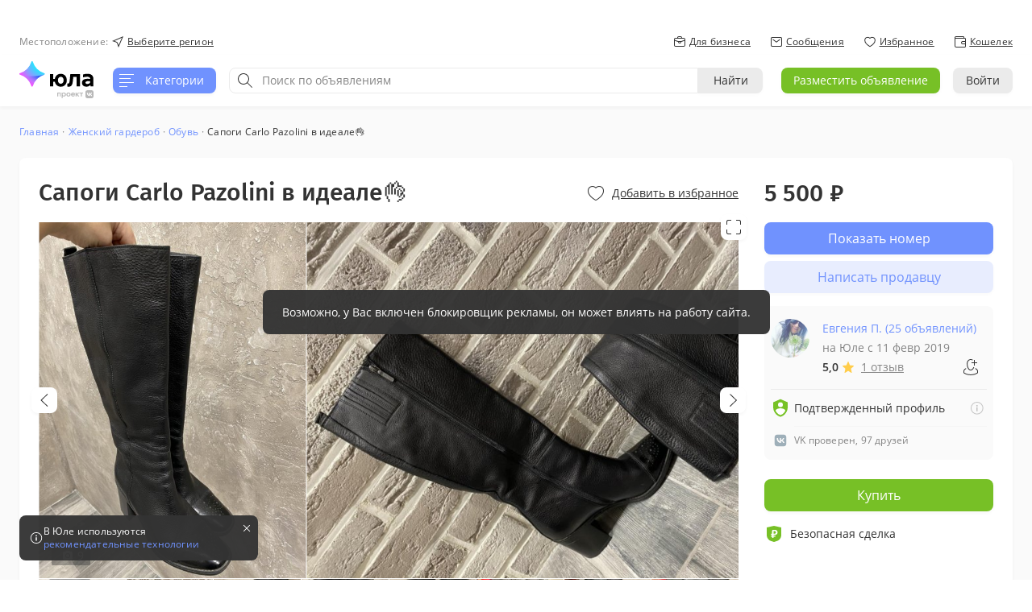

--- FILE ---
content_type: text/html
request_url: https://tns-counter.ru/nc01a**R%3Eundefined*_youla/ru/UTF-8/tmsec=_youla/15633377***
body_size: 16
content:
EBC8790D697FF187G1769992583:EBC8790D697FF187G1769992583

--- FILE ---
content_type: application/javascript
request_url: https://youla-web-static.mrgcdn.ru/4.6.0/build/pwa/app-classified/entries/Main~app-classified/entries/MainWithGQL~app-classified/entries/Product~app-da~d3d71b94-chunk.799607df.js
body_size: 4525
content:
(window.webpackJsonp=window.webpackJsonp||[]).push([[12],{1307:function(e,t,n){"use strict";n.d(t,"b",function(){return g}),n.d(t,"e",function(){return h}),n.d(t,"c",function(){return D}),n.d(t,"d",function(){return R}),n.d(t,"f",function(){return y}),n.d(t,"a",function(){return N});var r=n(0),a=n.n(r),i=n(430),c=n(1),o=n(8),u=n(2),s=n(13),d=u.t.div(f||(f=Object(c.f)(["\n  display: flex;\n"],["\n  display: flex;\n"]))),l=["8px","8px","16px"];function b(e,t){return l.map(function(n){return"calc(("+function(e){return"((100% - "+(t-1)+" * "+e+") / "+t+")"}(n)+" * "+e+") + "+function(t){return"("+(e-1)+" * "+t+")"}(n)+")"})}var f,v,E,m,p=u.t.div(v||(v=Object(c.f)(["\n  &:not(:last-child) {\n    ",";\n  }\n  ","\n"],["\n  &:not(:last-child) {\n    ",";\n  }\n  ","\n"])),Object(s.Qc)(o.space,{mr:l}),function(e){var t=e.columnCount,n=e.totalColumnCount;return Object(s.Qc)(o.width,{width:b(t,n)})}),O=l.map(function(e){return parseInt(e)}),h=function(e){var t=e.columnCount,n=e.debugInfo;return a.a.createElement(s.Rb,{$columnCount:t,$columnGap:O,"data-debug-info":n})},j=function(e){var t=e.children,n=e.isVisible,r=e.columnTemplate;var i=r.reduce(function(e,t){return e+t},0);return a.a.createElement(d,null,t.map(function(e,t){return a.a.createElement(p,{"data-test-component":"ProductOrAdCard",columnCount:r[t],totalColumnCount:i,key:e.key},n?e:a.a.createElement(h,{columnCount:r[t]}))}))},I=u.t.div(E||(E=Object(c.f)(["\n  ",";\n"],["\n  ",";\n"])),Object(s.Qc)(o.space,{mb:["8px","16px"]})),g=function(e){var t=e.rows;return a.a.createElement(i.a.Init,{rootMargin:"100% 0px"},t.map(function(e,t){var n=e.columnTemplate,r=e.cards;return a.a.createElement(i.a.RenderProp,{key:t},function(e){return a.a.createElement(I,null,a.a.createElement(j,{key:t,isVisible:e,columnTemplate:n},r))})}))},D=function(e){var t=e.children;return a.a.createElement(s.Gc,{variant:["caption4","caption3","caption2"],component:"h2"},t)},S=u.t.div(m||(m=Object(c.f)(["\n  ",";\n"],["\n  ",";\n"])),Object(s.Qc)(o.space,{mb:["8px","16px"]})),R=function(e){var t=e.board,n=e.topLine,r=e.className,i=e.tagPageViewEnabled;return a.a.createElement("div",{className:r},!i&&a.a.createElement(S,null,n),t)},w=n(30),C=n(10),T=n(35);function y(e){var t=Object(w.f)(T.i),n=t.mobileTiny,r=t.mobileSmall,a=t.mobile,i=t.tablet,c=t.desktop,o=Object(w.f)(T.m),u=c&&o<C.g.BOARD_THREE_CARDS_MIN_WIDTH,s=4;return n||r||a?s=2:(i||e&&u)&&(s=3),s}var A=n(204),P=n.n(A),k=n(433),x=n.n(k);var N=function(e){var t=e.children,n=e.enlargeThreeColumnsWidth,r=function(e,t){return P()(e,t).map(function(e){return{cards:e,columnTemplate:x()(t,function(){return 1})}})}(t,y(Boolean(n)));return a.a.createElement(g,{rows:r})}},1375:function(e,t,n){"use strict";n.d(t,"c",function(){return c}),n.d(t,"b",function(){return s}),n.d(t,"a",function(){return d}),n.d(t,"d",function(){return l});var r=n(1),a=n(180),i=n(92),c="board",o={products:{}},u=Object(i.a)(c),s=u("SIMILAR_PRODUCT_SHOW"),d=u("PRODUCT_SHOW");function l(e,t){void 0===e&&(e=o);var n=t.type,i=t.payload;switch(n){case d:case s:if(!i)return e;var c=(Array.isArray(i)?i:[i]).reduce(function(e,t){return e[t.productId]={isShown:!0},e},{});return Object(r.a)(Object(r.a)({},e),{products:Object(r.a)(Object(r.a)({},e.products),c)});case a.a:return{advertisements:{},products:{}};default:return e}}},1385:function(e,t,n){var r=n(197),a=n(135),i="[object Boolean]";e.exports=function(e){return!0===e||!1===e||a(e)&&r(e)==i}},1398:function(e,t,n){"use strict";var r;n.d(t,"a",function(){return r}),function(e){e.REMOVED="Удалено",e.DISCARDED="Отклонено",e.BLOCKED="Заблокировано",e.RESERVE="В резерве",e.SALES="Продано",e.DONE="Сделано",e.MODERATION="На модерации",e.PAUSED="Приостановлено",e.NOTACTIVE="Неактивно",e.EXPIRES="Истекает",e.POSTED="Размещено",e.MASTER_FOUND="Мастер выбран"}(r||(r={}))},1402:function(e,t,n){"use strict";n.d(t,"a",function(){return o});var r=n(1),a=n(67),i=n.n(a),c=n(12),o=function(e,t){var n=i()(e),a=c.b.isRequestServiceCategory(n.subcategory),o={};return t.forEach(function(e){return o[e]=n[e]}),a?[Object(r.a)({id:n.id},o)]:e}},1454:function(e,t,n){"use strict";n.d(t,"a",function(){return u});var r=n(12),a=n(5),i=n(541),c=n(13),o=n(1398);function u(e,t){var n,u,s=null,d=r.jb.getStatus(e),l=e.blockMode,b=e.archiveMode,f=e.soldMode,v=e.dateSold,E=e.datePublished,m=e.dateArchivation,p=e.dateDeleted,O=e.dateBlocked,h=e.dateUpdated,j=e.type,I=(t||{}).isOwner;switch(d){case r.y.DELETED:n=p,u=o.a.REMOVED,s=c.n.Error;break;case r.y.BLOCKED:n=O,l===r.u.REJECTED?(u=o.a.DISCARDED,s=c.n.Info):(u=o.a.BLOCKED,s=c.n.Error);break;case r.y.SOLD:n=v,f===r.x.RESERVED?(u=o.a.RESERVE,s=c.n.Warning):(u=j===i.b.PROPOSAL?o.a.DONE:o.a.SALES,s=c.n.Success);break;case r.y.ARCHIVED:switch(n=m,s=c.n.Info,b){case r.t.ON_MODERATION:u=o.a.MODERATION,s=c.n.Warning;break;case r.t.DEACTIVATE:u=o.a.PAUSED,s=c.n.Warning;break;default:u=o.a.NOTACTIVE}break;case r.y.EXPIRING:I&&(n=m,u=o.a.EXPIRES,s=c.n.Error);break;case r.y.PUBLISHED:n=E,u=o.a.POSTED;break;case r.y.MASTER_FOUND:n=h,u=o.a.MASTER_FOUND,s=c.n.Warning;break;default:var g=(t||{}).withErrors;(void 0===g||g)&&Object(a.Fb)("Неподдерживаемый статус объявления.")}return{date:n,label:u,Component:s}}},1510:function(e,t,n){"use strict";n.d(t,"a",function(){return E});var r=n(1),a=n(0),i=n.n(a),c=n(5),o=n(323),u=n(71),s=n(57),d=n(9),l=n(7),b=n(32),f=n(1402);var v="favoriteAdd";function E(e,t){return Object(s.a)({savedPayload:e,savedContext:t,message:i.a.createElement("p",null,"Для того, чтобы добавить товар в избранное, вы должны быть авторизованы на сайте."),delayedAction:v,sourceScreen:u.e})}Object(c.Xb)(s.g,v,function(e,t,n){var a=this,i=t.authId;return function(t,c,u){var s=u.ApiClientService;return Object(r.b)(a,void 0,void 0,function(){var a,c,u;return Object(r.e)(this,function(r){switch(r.label){case 0:if(!e)throw new Error("Не получен идентификатор объявления для добавления в избранное. Получено значение: '"+e+"'.");r.label=1;case 1:return r.trys.push([1,3,,4]),[4,s.put("/user/"+i+"/favorites",{favorite_ids:[e]})];case 2:return a=r.sent().data,c=Object(f.a)(a,["isFavorite"]),t(Object(o.c)({products:c})),d.a.emit(l.xc,{productId:e},n),[3,4];case 3:return u=r.sent(),b.a.handleError({err:u,message:"При добавлении объявления в избранное возникла ошибка ",silent:!0}),[3,4];case 4:return[2]}})})}})},1511:function(e,t,n){"use strict";n.d(t,"a",function(){return d});var r=n(1),a=n(23),i=n(323),c=n(9),o=n(7),u=n(32),s=n(1402);function d(e,t){var n=this;return function(d,l,b){var f=b.ApiClientService;return Object(r.b)(n,void 0,void 0,function(){var n,b,v,E;return Object(r.e)(this,function(r){switch(r.label){case 0:if(!e)throw new Error("Не получен идентификатор объявления для удаления из избранного. Получено значение: '"+e+"'.");n=Object(a.r)(l()),r.label=1;case 1:return r.trys.push([1,3,,4]),[4,f.delete("/user/"+n+"/favorites",{favorite_ids:[e]})];case 2:return b=r.sent().data,v=Object(s.a)(b,["isFavorite"]),d(Object(i.c)({products:v})),c.a.emit(o.yc,{productId:e},t),[3,4];case 3:return E=r.sent(),u.a.handleError({err:E,message:"При удалении объявления из избранного возникла ошибка.",silent:!0}),[3,4];case 4:return[2]}})})}}},1633:function(e,t,n){"use strict";n.d(t,"a",function(){return w});var r=n(30),a=n(1385),i=n.n(a),c=n(12),o=n(11),u=n(29),s=n(1200),d=n(214),l=n(1647),b=n(183),f=n(0),v=n.n(f),E=n(13),m=n(26),p=n(1398),O=n(120),h=n(44),j=n(1782),I=n.n(j),g=n(1454),D=function(e,t){var n=Object(g.a)(e,{isOwner:t}),r=n.label,a=n.Component;return r&&r!==p.a.POSTED&&a?v.a.createElement(a,null,r):null},S=function(e){var t=e.imageUriList,n=e.fixedUrl,r=e.freeText,a=e.product,i=a.id,o=a.name,u=a.url,s=a.discount,d=a.images,l=a.isReserved,b=a.promotionType,f=a.paymentAvailable,p=a.deliveryAvailable,j=a.isFavorite,g=a.location,S=a.distanceText,R=a.branding,w=e.vasIcons,C=e.isNotification,T=e.isProductAvailable,y=e.isProductFavoriteEnabled,A=e.onFavoriteToggle,P=e.product,k=e.onClick,x=e.locationText,N=e.foreignLink,M=e.showDistance,L=e.showLocation,B=e.isMuted,V=e.withBorder,F=e.isOwner,U=e.productRedirectUrl,_=e.isPaymentIconVisible,H=e.isDeliveryIconVisible,W=e.screen,X=e.isShowBrandingBadge,G=void 0===X||X,Q=Boolean(u),J=v.a.useMemo(function(){return U?{href:U}:Q?{to:u}:void 0},[Q,u,U]),K=v.a.useCallback(function(){W&&h.b.setItem(O.a.SCREEN,W),k&&k()},[k,W]);return e.isProductHidden?null:v.a.createElement(E.Pb,{id:i,locationCityName:x,name:o,freeText:r,price:Number(Object(c.oc)(P)),location:g,distanceText:S,oldPrice:s?Object(c.nc)(P):void 0,discount:s,ItemRenderer:T&&Q?E.ub:void 0,badgeElement:D(P,F),url:n||u||m.a.product(i),rendererProps:J,favoriteText:j?v.a.createElement(v.a.Fragment,null,"Удалить из избранного"):v.a.createElement(v.a.Fragment,null,"Добавить в избранное"),imageCount:d?d.length:0,imageUriList:t,vasIcons:w,branding:R,isNotification:C,isReserved:l,isPaymentAvailable:f,onClick:K,isDeliveryAvailable:p,isFavoriteButtonVisible:y,onFavoriteClick:function(){return A(i,{label:"ProductCard"})},foreignLink:N,isFavorite:j,withHighlight:!F&&(b===c.B.PREMIUM||b===c.B.SUPER),withAutomaticSlider:b===c.B.SUPER&&!F,fallbackImage:I.a,showDistance:M,showLocation:L,isPaymentIconVisible:_,isDeliveryIconVisible:H,isMuted:B,withBorder:V,isShowBrandingBadge:G})},R={onFavoriteToggle:l.a},w=Object(r.c)(function(){var e=Object(u.N)(),t=Object(d.n)(c.hb.MIDDLE_XS),n=Object(u.A)(),r=Object(d.i)(),a=Object(b.b)(),l=Object(d.j)(),f=Object(s.o)();return function(u,s){var d,b,v=s.productId,E=s.isVisible,m=void 0===E||E,p=s.isFavoriteButtonVisible,O=s.getIsCardMuted,h=void 0===O?c.Sb:O,j=s.foreignLink,I=e(u,{productId:v});if(I&&m){var g=n(u,{cityId:Object(c.jc)(I)});b=t(u,{productId:v}),g&&(d=g.name)}var D=a(u,{productId:v}),S=l(u,{productId:v}),R=h(I),w=f(u,{productId:v}),C=i()(j)?j:!S&&!o.G;return{isProductHidden:!m,isNotification:D,product:I,isProductAvailable:r(u,{productId:v}),freeText:Object(c.pc)(I),productRedirectUrl:w,isProductFavoriteEnabled:!S&&!R&&p&&Object(c.Rb)(I),imageUriList:b,locationText:d,isMuted:R,isOwner:S,foreignLink:C}}},R)(S)},1647:function(e,t,n){"use strict";n.d(t,"a",function(){return o});var r=n(1),a=n(29),i=n(1510),c=n(1511);function o(e,t){var n=this,o=Object(a.N)();return function(a,u){return Object(r.b)(n,void 0,void 0,function(){var n,s;return Object(r.e)(this,function(r){if(!e)throw new Error("Не удалось получить идентификатор объявления для добавления в избранное. Получено значение: '"+e+"'.");if(!(n=o(u(),{productId:e})))throw new Error("Не удалось получить объявление для добавления в избранное.");return s=n.isFavorite?c.a:i.a,a(s(e,t)),[2]})})}}},1782:function(e,t,n){e.exports=n.p+"assets/image_onerror.351ae1.png"}}]);

--- FILE ---
content_type: application/javascript
request_url: https://youla-web-static.mrgcdn.ru/4.6.0/build/pwa/app-classified/entries/Main~app-classified/entries/MainWithGQL~app-classified/entries/Product~app-cl~f4a6aaf4-chunk.8e30e2f5.js
body_size: 4254
content:
(window.webpackJsonp=window.webpackJsonp||[]).push([[9],{1188:function(t,n,r){"use strict";r.d(n,"e",function(){return o}),r.d(n,"d",function(){return u}),r.d(n,"z",function(){return a}),r.d(n,"v",function(){return f}),r.d(n,"w",function(){return d}),r.d(n,"u",function(){return s}),r.d(n,"t",function(){return l}),r.d(n,"s",function(){return p}),r.d(n,"r",function(){return b}),r.d(n,"q",function(){return v}),r.d(n,"x",function(){return O}),r.d(n,"h",function(){return y}),r.d(n,"y",function(){return j}),r.d(n,"L",function(){return g}),r.d(n,"F",function(){return h}),r.d(n,"M",function(){return _}),r.d(n,"O",function(){return P}),r.d(n,"T",function(){return T}),r.d(n,"R",function(){return E}),r.d(n,"Q",function(){return S}),r.d(n,"G",function(){return R}),r.d(n,"P",function(){return I}),r.d(n,"H",function(){return A}),r.d(n,"I",function(){return k}),r.d(n,"S",function(){return w}),r.d(n,"N",function(){return x}),r.d(n,"J",function(){return N}),r.d(n,"K",function(){return C}),r.d(n,"U",function(){return F}),r.d(n,"p",function(){return U}),r.d(n,"o",function(){return B}),r.d(n,"i",function(){return q}),r.d(n,"m",function(){return H}),r.d(n,"l",function(){return M}),r.d(n,"k",function(){return L}),r.d(n,"j",function(){return V}),r.d(n,"n",function(){return z}),r.d(n,"g",function(){return Y}),r.d(n,"f",function(){return J}),r.d(n,"a",function(){return Q}),r.d(n,"c",function(){return K}),r.d(n,"b",function(){return $}),r.d(n,"E",function(){return X}),r.d(n,"D",function(){return Z}),r.d(n,"A",function(){return tt}),r.d(n,"C",function(){return nt}),r.d(n,"B",function(){return rt});var e=r(532),c=(e.a.getEventName||function(){return function(){return""}})("category-rotator"),o=c("load"),u=c("item-click"),i=(e.a.getEventName||function(){return function(){return""}})("product"),a=i("view"),f=i("republish"),d=i("republish-click"),s=i("phone-number-click"),l=i("product_other_products_tariff_click"),p=i("product_other_products_tariff_buy_click"),b=i("product_other_contacts_tariff_click"),v=i("location-info-click"),O=i("share"),y="service-request:"+"create-response",j=i("shop-redirect"),m=(e.a.getEventName||function(){return function(){return""}})("vas"),g=(m("vas-click-product-page"),m("vas-open")),h=m("vas-close"),_=m("vas-pay"),P=m("vas-pay-error"),T=m("vas-retry-pay"),E=m("vas-phone-enter-open"),S=m("vas-phone-enter-close"),R=m("vas-get-sms"),I=m("vas-pay-success"),A=m("vas-main-screen"),k=m("vas-main-screen-close"),w=m("vas-plan-and-payment-screen"),x=m("vas-modal-open"),N=m("vas-by-one-click-click"),C=m("vas-by-one-click-success"),F=m("vas-show-payment-methods"),D=(e.a.getEventName||function(){return function(){return""}})("product"),U=D("product-form:top-category-show"),B=D("product-form:top-category-click"),q=D("product-form:category-click"),H=D("product-form:subcategory-click"),M=D("product-form:new-photo"),L=D("product-form:focus-fields"),V=D("product-form:click-next"),z=D("product-form:successfully-publish"),Y="contacts:create_product:choice",J="contacts:create_product:change_contact",Q="calls-settings:open",G=(e.a.getEventName||function(){return function(){return""}})("carousel"),K=G("button-show"),$=G("button-click"),W=(e.a.getEventName||function(){return function(){return""}})("service-request"),X=(W("tooltip-show"),W("request-create-click"),W("response-create-open")),Z=W("response-create-create"),tt=W("free-response-ended"),nt=W("banner-show"),rt=W("banner-click")},1191:function(t,n,r){"use strict";r.d(n,"b",function(){return f}),r.d(n,"a",function(){return l});var e=r(1),c=r(76),o=r(66),u=r.n(o),i=r(5),a=r(1197),f="products",d=function(t,n,r){var c,o,u=n.key,a=n.payload,f=n.extra;if(void 0===r&&(r=a),f.isNextPage&&Array.isArray(r)){var d=Object(i.zb)(f.id)?t[u][f.id]:t[u];r=Object(e.h)(Object(e.h)([],d,!0),r,!0)}return Object(e.a)(Object(e.a)({},t),((c={})[u]=Object(i.zb)(f.id)?Object(e.a)(Object(e.a)({},t[u]),((o={})[f.id]=r,o)):r,c))},s=function(t,n){var r,c=n.key,o=n.extra.id;return Object(i.zb)(o)?Object(e.a)(Object(e.a)({},t),((r={})[c]=u()(t[c],o),r)):u()(t,c)},l=Object(c.c)({isFetching:function(t,n){switch(void 0===t&&(t={}),n.type){case a.c:return n.extra.isNextPage?t:d(t,n,!0);case a.d:case a.b:return n.extra.isNextPage?t:s(t,n);default:return t}},isNextPageFetching:function(t,n){switch(void 0===t&&(t={}),n.type){case a.c:return n.extra.isNextPage?d(t,n,!0):t;case a.d:case a.b:return n.extra.isNextPage?s(t,n):t;default:return t}},hasError:function(t,n){switch(void 0===t&&(t={}),n.type){case a.c:return s(t,n);case a.b:return d(t,n,!0);default:return t}},list:function(t,n){switch(void 0===t&&(t={}),n.type){case a.d:return d(t,n,n.extra.isNextPage?void 0:n.payload);case a.b:return n.extra.isNextPage?t:d(t,n,[]);case a.a:return s(t,n);default:return t}},hasNextPage:function(t,n){switch(void 0===t&&(t={}),n.type){case a.d:var r=n.payload,e=n.extra,c=e.partialPages,o=e.limit,u=r&&r.length>0&&(c||o&&r.length===o);return d(t,n,Boolean(u));default:return t}},meta:function(t,n){switch(void 0===t&&(t={}),n.type){case a.d:return d(t,n,n.meta||{});default:return t}}})},1197:function(t,n,r){"use strict";r.d(n,"b",function(){return a}),r.d(n,"c",function(){return u}),r.d(n,"d",function(){return i}),r.d(n,"a",function(){return f}),r.d(n,"g",function(){return d}),r.d(n,"h",function(){return s}),r.d(n,"f",function(){return l}),r.d(n,"e",function(){return p});var e=r(92),c=r(1191),o=Object(e.a)(c.b),u=o("FETCH_START"),i=o("FETCH_SUCCESS"),a=o("FETCH_FAIL"),f=o("CLEAR"),d=function(t,n){return void 0===n&&(n={}),{type:u,key:t,extra:n}},s=function(t,n,r,e){return void 0===r&&(r={}),{type:i,key:t,payload:n,extra:r,meta:e}},l=function(t,n,r){return void 0===r&&(r={}),{type:a,key:t,payload:n,extra:r}},p=function(t,n){return{key:t,type:f,extra:{id:n}}}},1198:function(t,n,r){"use strict";function e(t){return function(n){return t+"/"+n}}r.d(n,"a",function(){return e})},1200:function(t,n,r){"use strict";r.d(n,"f",function(){return y}),r.d(n,"i",function(){return j}),r.d(n,"g",function(){return m}),r.d(n,"d",function(){return g}),r.d(n,"e",function(){return h}),r.d(n,"h",function(){return _}),r.d(n,"b",function(){return P}),r.d(n,"c",function(){return T}),r.d(n,"n",function(){return S}),r.d(n,"o",function(){return R}),r.d(n,"a",function(){return I}),r.d(n,"j",function(){return A}),r.d(n,"l",function(){return k}),r.d(n,"k",function(){return w}),r.d(n,"m",function(){return N});var e=r(17),c=r.n(e),o=r(114),u=r.n(o),i=r(325),a=r.n(i),f=r(14),d=r(541),s=r(5),l=r(29),p=r(23),b=(r(1276),r(1266)),v=function(t,n){var r=n.promotionId;return t.entities.promotions[r]},O=function(t,n,r){var e,c,o=n.key,u=n.id,i=null===(c=null===(e=t[b.c])||void 0===e?void 0:e[r])||void 0===c?void 0:c[o];return Object(s.zb)(u)&&i?i[u]:i},y=function(t,n){return Boolean(O(t,n,"isFetching"))},j=function(t,n){return O(t,n,"meta")},m=function(t,n){return Boolean(O(t,n,"isNextPageFetching"))},g=function(t,n){return Boolean(O(t,n,"hasError"))},h=function(t,n){return Boolean(O(t,n,"hasNextPage"))},_=function(t,n){return O(t,n,"list")},P=function(t){var n=j(t,{key:"catalog"});return null==n?void 0:n.banner},T=function(t){var n=j(t,{key:"catalog"});return null==n?void 0:n.searchId},E=function(t,n){return n.productFilter},S=function(){return Object(f.createSelector)([l.q,_,E],function(t,n,r){return c()(n)?[]:n.filter(function(n){return r(t[n])})})},R=function(){return Object(f.createSelector)([p.c,l.p],function(t,n){return t&&n&&n.type===d.b.AMRU_ADVERT?""+t+n.id+"/":null})},I=Object(f.createSelector)([l.p],function(t){return!c()(t)&&!(t.isArchived||t.isBlocked||t.isDeleted||t.isSold)});function A(){return Object(f.createSelector)([l.p],function(t){if(t){var n,r=u()(t,["category","subcategory","name","description","price","images","location","attributes","priceType","salaryType"]),e=(n=t.contractor)?"object"==typeof n?n.id:n:null;return r.contactIds=e&&e!==t.owner?[e]:null,r.attributes=a()(r.attributes,function(t,n){var r=n.slug,e=n.values;t[r]=e.map(function(t){return t.id||t.value})},{}),r}})}var k=function(){return Object(f.createSelector)([v],function(t){return t})},w=function(){return Object(f.createSelector)([l.p],function(t){return t.promotion||void 0})},x=function(t,n){return n.promotionsIds},N=function(){return Object(f.createSelector)([l.r,x],function(t,n){return null==n?void 0:n.map(function(n){return null==t?void 0:t[n]}).filter(Boolean)})}},1209:function(t,n,r){"use strict";r.d(n,"f",function(){return y}),r.d(n,"e",function(){return j}),r.d(n,"g",function(){return m}),r.d(n,"a",function(){return _}),r.d(n,"d",function(){return E}),r.d(n,"c",function(){return S}),r.d(n,"b",function(){return R}),r.d(n,"h",function(){return I});var e=r(14),c=r(31),o=r(17),u=r.n(o),i=r(45),a=r(1340),f=r(29),d=r(23);function s(t){return function(t){if(Array.isArray(t))return l(t)}(t)||function(t){if("undefined"!=typeof Symbol&&null!=t[Symbol.iterator]||null!=t["@@iterator"])return Array.from(t)}(t)||function(t,n){if(!t)return;if("string"==typeof t)return l(t,n);var r=Object.prototype.toString.call(t).slice(8,-1);"Object"===r&&t.constructor&&(r=t.constructor.name);if("Map"===r||"Set"===r)return Array.from(t);if("Arguments"===r||/^(?:Ui|I)nt(?:8|16|32)(?:Clamped)?Array$/.test(r))return l(t,n)}(t)||function(){throw new TypeError("Invalid attempt to spread non-iterable instance.\nIn order to be iterable, non-array objects must have a [Symbol.iterator]() method.")}()}function l(t,n){(null==n||n>t.length)&&(n=t.length);for(var r=0,e=new Array(n);r<n;r++)e[r]=t[r];return e}function p(t,n){var r=Object.keys(t);if(Object.getOwnPropertySymbols){var e=Object.getOwnPropertySymbols(t);n&&(e=e.filter(function(n){return Object.getOwnPropertyDescriptor(t,n).enumerable})),r.push.apply(r,e)}return r}function b(t){for(var n=1;n<arguments.length;n++){var r=null!=arguments[n]?arguments[n]:{};n%2?p(Object(r),!0).forEach(function(n){v(t,n,r[n])}):Object.getOwnPropertyDescriptors?Object.defineProperties(t,Object.getOwnPropertyDescriptors(r)):p(Object(r)).forEach(function(n){Object.defineProperty(t,n,Object.getOwnPropertyDescriptor(r,n))})}return t}function v(t,n,r){return n in t?Object.defineProperty(t,n,{value:r,enumerable:!0,configurable:!0,writable:!0}):t[n]=r,t}function O(t){return t[a.i]||{}}var y=function(t){return O(t).tariffId},j=function(t){return O(t).tariffAdditionIsAvailable},m=function(t){return O(t).tariffOfferUrl},g=Object(e.createSelector)(O,function(t){return t.productBoostTypes}),h=Object(e.createSelector)(O,function(t){return t.productPromotionTypes}),_=(Object(e.createSelector)(O,function(t){return t.similarProducts}),Object(e.createSelector)(O,function(t){return t.categoryRotator})),P=(Object(e.createSelector)(O,function(t){return t.productPromotionPlans}),Object(e.createSelector)([h,function(t,n){return n.productId}],function(){var t=arguments.length>0&&void 0!==arguments[0]?arguments[0]:{},n=arguments.length>1?arguments[1]:void 0;return t[n]})),T=Object(e.createSelector)([g,function(t,n){return n.productId}],function(){var t=arguments.length>0&&void 0!==arguments[0]?arguments[0]:{},n=arguments.length>1?arguments[1]:void 0;return t[n]}),E=Object(e.createSelector)(O,function(t){return t.serviceRequestRespondInfo}),S=Object(e.createSelector)([E],function(t){return t.isUserResponded}),R=Object(e.createSelector)([E],function(t){return u()(t)});function I(){var t=Object(e.createSelector)([P,T,f.i],function(){var t=arguments.length>0&&void 0!==arguments[0]?arguments[0]:[],n=arguments.length>1&&void 0!==arguments[1]?arguments[1]:[],r=arguments.length>2?arguments[2]:void 0;return Object(c.a)({promotions:t,boosts:n},{promotions:i.x,boosts:i.a},r)});return Object(e.createSelector)([t,P,T,d.a],function(t,n,r,e){var c=e.vasIsSetOrder,o=t||{},u=o.promotions,i=void 0===u?[]:u,a=o.boosts,f=void 0===a?[]:a;i=i.map(function(t,r){return b(b({},t),{},{initialId:t.id,id:n[r]})}),f=f.map(function(t,n){return b(b({},t),{},{initialId:t.id,id:r[n]})});return(c?[].concat(s(f),s(i)):[].concat(s(i),s(f))).filter(Boolean).map(function(t){var n=t.plans||[];return b(b({},t),{},{plans:n.map(function(t){return b(b({},t),{},{id:"".concat(t.planId,"__").concat(t.placeId)})})})})})}},1266:function(t,n,r){"use strict";var e=r(1197);r.d(n,"a",function(){return e.e});var c=r(1191);r.d(n,"b",function(){return c.a}),r.d(n,"c",function(){return c.b})},1276:function(t,n,r){"use strict";r.d(n,"a",function(){return u});var e=r(17),c=r.n(e),o=r(12);function u(t){return!c()(t)&&(t.blockMode===o.u.REJECTED||t.archiveMode===o.t.ON_MODERATION)}},1340:function(t,n,r){"use strict";r.d(n,"i",function(){return i}),r.d(n,"b",function(){return d}),r.d(n,"c",function(){return s}),r.d(n,"e",function(){return l}),r.d(n,"d",function(){return p}),r.d(n,"f",function(){return b}),r.d(n,"a",function(){return O}),r.d(n,"g",function(){return y}),r.d(n,"h",function(){return j}),r.d(n,"j",function(){return m});var e=r(1),c=r(1198),o=r(92),u=r(536),i=Object(c.a)(u.a)("data"),a={productPromotionTypes:{},productBoostTypes:{},categoryRotator:[],similarProducts:{},usersProducts:{},serviceRequestRespondInfo:{}},f=Object(o.b)(u.a)("data"),d=f("PRODUCT_BOOST_TYPE_FETCH"),s=f("PRODUCT_PROMOTION_TYPE_FETCH"),l=f("PRODUCT_VAS_TARIFF_ID_TYPE_FETCH"),p=f("PRODUCT_VAS_TARIFF_ADDITION_IS_AVAILABLE"),b=f("TYPE_PRODUCT_VAS_TARIFF_OFFER_URL"),v=f("PRODUCT_SIMILAR_FETCH"),O=f("CATEGORY_ROTATOR_FETCH"),y=f("SERVICE_REQUEST_RESPOND_FETCH"),j=f("SERVICE_REQUEST_RESPOND_RESPOND_UPDATE");function m(t,n){var r,c,o;void 0===t&&(t=a);var u=n.type,i=n.payload;switch(u){case d:var f=i.productId,m=i.data;return Object(e.a)(Object(e.a)({},t),{productBoostTypes:Object(e.a)(Object(e.a)({},t.productBoostTypes),(r={},r[f]=m,r))});case s:f=i.productId,m=i.data;return Object(e.a)(Object(e.a)({},t),{productPromotionTypes:Object(e.a)(Object(e.a)({},t.productPromotionTypes),(c={},c[f]=m,c))});case l:return Object(e.a)(Object(e.a)({},t),{tariffId:i});case p:return Object(e.a)(Object(e.a)({},t),{tariffAdditionIsAvailable:i});case b:return Object(e.a)(Object(e.a)({},t),{tariffOfferUrl:i});case v:f=i.productId,m=i.data;return Object(e.a)(Object(e.a)({},t),{similarProducts:Object(e.a)(Object(e.a)({},t.similarProducts),(o={},o[f]=m,o))});case O:m=i.data;return Object(e.a)(Object(e.a)({},t),{categoryRotator:m||[]});case y:return Object(e.a)(Object(e.a)({},t),{serviceRequestRespondInfo:i});case j:return Object(e.a)(Object(e.a)({},t),{serviceRequestRespondInfo:Object(e.a)(Object(e.a)({},t.serviceRequestRespondInfo),i)});default:return t}}}}]);

--- FILE ---
content_type: application/javascript
request_url: https://youla-web-static.mrgcdn.ru/4.6.0/build/pwa/app-classified/entries/Product~app-classified/entries/ProductVas~app-classified/layouts/ProductVas-chunk.9cf8aa34.js
body_size: 62578
content:
(window.webpackJsonp=window.webpackJsonp||[]).push([[14],{1194:function(t,e,n){"use strict";n.d(e,"m",function(){return i}),n.d(e,"n",function(){return a}),n.d(e,"j",function(){return r}),n.d(e,"k",function(){return o}),n.d(e,"t",function(){return c}),n.d(e,"u",function(){return l}),n.d(e,"s",function(){return s}),n.d(e,"f",function(){return u}),n.d(e,"l",function(){return p}),n.d(e,"g",function(){return d}),n.d(e,"q",function(){return f}),n.d(e,"v",function(){return m}),n.d(e,"b",function(){return b}),n.d(e,"e",function(){return h}),n.d(e,"c",function(){return v}),n.d(e,"p",function(){return g}),n.d(e,"d",function(){return O}),n.d(e,"h",function(){return x}),n.d(e,"i",function(){return A}),n.d(e,"r",function(){return E}),n.d(e,"a",function(){return y}),n.d(e,"o",function(){return I});var i="productStatistics",a="productVasBuy",r="productGallery",o="productMap",c="vasPaySuccess",l="vasPhonePay",s="vasPayError",u="productDeliveryConditions",p="productPriceCut",d="productDimentions",f="serviceResponse",m="sendResponse",b="autoPromotion",h="autoBoost",v="autoRenewal",g="removeAutoRenewal",O="changeGeoConfirm",x="productForm",A="productFormAutoRenewal",E="tariffPaymentSuccess",y="activeSellerVas",I="redirectFromDeletedProduct"},1218:function(t,e,n){"use strict";n.d(e,"a",function(){return r});var i=n(9),a=n(32);function r(t,e){return function(){try{i.a.emit(t,e)}catch(t){a.a.handleError({err:t,message:"Ошибка аналитики при оплате васов",silent:!0})}}}},1236:function(t,e,n){"use strict";n.d(e,"k",function(){return p}),n.d(e,"e",function(){return m}),n.d(e,"i",function(){return b}),n.d(e,"h",function(){return h}),n.d(e,"f",function(){return v}),n.d(e,"g",function(){return g}),n.d(e,"d",function(){return O}),n.d(e,"c",function(){return x}),n.d(e,"a",function(){return A}),n.d(e,"b",function(){return E}),n.d(e,"j",function(){return y});var i=n(1198),a=n(92),r=n(536);function o(t){return function(t){if(Array.isArray(t))return c(t)}(t)||function(t){if("undefined"!=typeof Symbol&&null!=t[Symbol.iterator]||null!=t["@@iterator"])return Array.from(t)}(t)||function(t,e){if(!t)return;if("string"==typeof t)return c(t,e);var n=Object.prototype.toString.call(t).slice(8,-1);"Object"===n&&t.constructor&&(n=t.constructor.name);if("Map"===n||"Set"===n)return Array.from(t);if("Arguments"===n||/^(?:Ui|I)nt(?:8|16|32)(?:Clamped)?Array$/.test(n))return c(t,e)}(t)||function(){throw new TypeError("Invalid attempt to spread non-iterable instance.\nIn order to be iterable, non-array objects must have a [Symbol.iterator]() method.")}()}function c(t,e){(null==e||e>t.length)&&(e=t.length);for(var n=0,i=new Array(e);n<e;n++)i[n]=t[n];return i}function l(t,e){var n=Object.keys(t);if(Object.getOwnPropertySymbols){var i=Object.getOwnPropertySymbols(t);e&&(i=i.filter(function(e){return Object.getOwnPropertyDescriptor(t,e).enumerable})),n.push.apply(n,i)}return n}function s(t){for(var e=1;e<arguments.length;e++){var n=null!=arguments[e]?arguments[e]:{};e%2?l(Object(n),!0).forEach(function(e){u(t,e,n[e])}):Object.getOwnPropertyDescriptors?Object.defineProperties(t,Object.getOwnPropertyDescriptors(n)):l(Object(n)).forEach(function(e){Object.defineProperty(t,e,Object.getOwnPropertyDescriptor(n,e))})}return t}function u(t,e,n){return e in t?Object.defineProperty(t,e,{value:n,enumerable:!0,configurable:!0,writable:!0}):t[e]=n,t}var p=Object(i.a)(r.a)("productVas"),d={activePaymentOptionId:null,activeVasId:null,activePlans:{},activePromotionId:null,vasPromotionDiscount:null,paymentMethods:null,boostPaymentMethods:null,hasFreeVas:void 0},f=Object(a.b)(r.a)("productVas"),m=f("TYPE_SET_ACTIVE_PAYMENT_OPTION"),b=f("TYPE_SET_VAS_PROMOTION_DISCOUNT"),h=f("TYPE_SET_ACTIVE_VAS"),v=f("TYPE_SET_ACTIVE_PLAN"),g=f("TYPE_SET_ACTIVE_PROMOTION"),O=f("TYPE_RESET_VAS"),x=f("TYPE_FETCH_VAS_PAYMENT_METHODS"),A=f("TYPE_FETCH_BOOST_PAYMENT_METHODS"),E=f("TYPE_FETCH_TARIFF_PAYMENT_METHODS");function y(){var t=arguments.length>0&&void 0!==arguments[0]?arguments[0]:d,e=arguments.length>1?arguments[1]:void 0,n=e.type,i=e.payload;switch(n){case h:return s(s({},t),{},{activeVasId:i});case b:return s(s({},t),{},{vasPromotionDiscount:i});case m:return s(s({},t),{},{activePaymentOptionId:i});case v:return s(s({},t),{},{activePlans:s(s({},t.activePlans),{},u({},i.vasId,i.planId))});case g:return s(s({},t),{},{activePromotionId:i});case x:return s(s({},t),{},{paymentMethods:o(i)});case A:return s(s({},t),{},{boostPaymentMethods:o(i)});case E:return s(s({},t),{},{tariffPaymentMethods:o(i)});case O:return s(s({},d),{},{paymentMethods:t.paymentMethods?o(t.paymentMethods):null,boostPaymentMethods:t.boostPaymentMethods?o(t.boostPaymentMethods):null});default:return t}}},1312:function(t,e,n){"use strict";n.d(e,"b",function(){return l}),n.d(e,"d",function(){return s}),n.d(e,"a",function(){return u}),n.d(e,"c",function(){return p}),n.d(e,"e",function(){return d}),n.d(e,"f",function(){return f});var i=n(1),a=n(14),r=n(5),o=n(1313),c=n(1236),l=function(t){return t[c.k]},s=Object(a.createSelector)([l],function(t){return Object(o.e)(t.paymentMethods)}),u=Object(a.createSelector)([l],function(t){return Object(o.a)(t.boostPaymentMethods)}),p=Object(a.createSelector)([l],function(t){return Object(o.d)(t.tariffPaymentMethods)});function d(){return Object(a.createSelector)([s,l],function(t,e){var n=e.activePaymentOptionId;return t.map(function(t,e){return Object(i.a)(Object(i.a)({},t),{isActive:Object(r.zb)(n)?t.id===n:0===e})})})}function f(){return Object(a.createSelector)([u,l],function(t,e){var n=e.activePaymentOptionId;return t.map(function(t,e){return Object(i.a)(Object(i.a)({},t),{isActive:Object(r.zb)(n)?t.id===n:0===e})})})}},1315:function(t,e,n){"use strict";n.d(e,"a",function(){return i}),n.d(e,"b",function(){return r});var i,a=n(62);function r(t){var e=t.walletId,n=t.balance,r=t.price,o=t.status;if(!e)return{isAvailable:!1,action:i.WALLET_CREATE};if(o!==a.a.Active)switch(o){case a.a.Pending:return{isAvailable:!1,action:i.PROPERTIES_PENDING};case a.a.Blocked:return{isAvailable:!1,action:i.PROPERTIES_FIX};case a.a.None:case a.a.Rejected:default:return{isAvailable:!1,action:i.PROPERTIES_FILL}}return(null!=n?n:0)<r?{isAvailable:!1,action:i.BALANCE_UPDATE}:{isAvailable:!0,action:i.PAYMENT}}!function(t){t[t.WALLET_CREATE=0]="WALLET_CREATE",t[t.PROPERTIES_FILL=1]="PROPERTIES_FILL",t[t.PROPERTIES_PENDING=2]="PROPERTIES_PENDING",t[t.PROPERTIES_FIX=3]="PROPERTIES_FIX",t[t.BALANCE_UPDATE=4]="BALANCE_UPDATE",t[t.PAYMENT=5]="PAYMENT"}(i||(i={}))},1316:function(t,e,n){"use strict";var i=n(1),a=n(0),r=n.n(a);e.a=function(t){return r.a.createElement("svg",Object(i.a)({width:24,height:24,viewBox:"0 0 24 24"},t),r.a.createElement("path",{fill:"#9EAFB9",fillRule:"evenodd",d:"M4.333 20C3.597 20 3 19.478 3 18.833v-4.666C3 13.522 3.597 13 4.333 13h5.334c.736 0 1.333.522 1.333 1.167v4.666C11 19.478 10.403 20 9.667 20H4.333zm15.334-7c.736 0 1.333.522 1.333 1.167v4.666c0 .645-.597 1.167-1.333 1.167h-5.334C13.597 20 13 19.478 13 18.833v-4.666c0-.645.597-1.167 1.333-1.167h5.334zM20 4a1 1 0 0 1 1 1v5a1 1 0 0 1-1 1H4a1 1 0 0 1-1-1V5a1 1 0 0 1 1-1h16z"}))}},1322:function(t,e,n){"use strict";n.d(e,"a",function(){return m});var i=n(1),a=n(31),r=n(45),o=n(12),c=n(323),l=n(26),s=n(32),u=n(23),p=n(1200),d=n(558),f=n(1371);function m(t,e){var n=e||{},m=n.isCheckAmru,b=void 0!==m&&m,h=n.isUpdateLegacyEntities,v=void 0!==h&&h,g=Object(p.o)();return function(e,n){var p;return Object(i.b)(this,void 0,void 0,function(){var m,h,O,x,A;return Object(i.e)(this,function(i){switch(i.label){case 0:if(!t)throw new Error("Не передан идентификатор объявления для загрузки.");m=Object(u.r)(n()),i.label=1;case 1:return i.trys.push([1,3,,4]),[4,o.mb.productGet(t,{target_user:m})];case 2:return h=i.sent(),(O=null===(p=h.location)||void 0===p?void 0:p.city)&&e(Object(d.b)(O)),v&&e({type:f.b,payload:Object(a.b)(h.images,r.o)}),e(Object(c.c)({products:[h]})),b&&(x=g(n(),{productId:t}))&&Object(l.e)(x),[3,4];case 3:if((A=i.sent())instanceof o.W)switch(A.response.status){case 516:return[2,e(Object(c.c)({products:[{id:t,isBlocked:!0}]}))];case 517:return[2,e(Object(c.c)({products:[{id:t,isDeleted:!0}]}))]}return s.a.handleError({err:A,message:"При загрузке информации для объявления возникла ошибка.",silent:!1}),[3,4];case 4:return[2]}})})}}},1371:function(t,e,n){"use strict";n.d(e,"b",function(){return u}),n.d(e,"a",function(){return p});n(1);var i=n(31),a=n(325),r=n.n(a),o=n(234),c=n.n(o),l=n(12),s=function(t){return r()(t,function(t,e,n){var i=c()(n);"params"===i&&(e=Object(l.Fc)(e)),t[i]=e})},u=(new i.c.Entity("field",{},{processStrategy:s}),"ENTITIES_UPDATE"),p="ENTITIES_REORDER_IMAGES"},1378:function(t,e,n){"use strict";n.d(e,"b",function(){return F.c}),n.d(e,"a",function(){return F.b}),n.d(e,"c",function(){return F.j});var i=n(30),a=n(12),r=n(35),o=n(5),c=n(29),l=n(1499),s=n(1),u=n(96);function p(t){var e=this;return function(){return Object(s.b)(e,void 0,void 0,function(){var e,n,i;return Object(s.e)(this,function(a){switch(a.label){case 0:e=t.phone,n=t.alias,i=t.price,a.label=1;case 1:return a.trys.push([1,3,,4]),[4,u.a.get("payments/vas/mobile_popup",{phone:e,alias:n,price:i})];case 2:return[2,a.sent().data];case 3:return a.sent(),[2,"Оператор может брать комиссию"];case 4:return[2]}})})}}var d,f,m,b,h,v,g,O,x,A=n(1532),E=n(1697),y=n(0),I=n.n(y),j=n(98),P=n(13),T=n(1642),w=function(t){return I.a.createElement("svg",Object(s.a)({width:192,height:192,viewBox:"0 0 192 192",fill:"none"},t),I.a.createElement("g",{clipPath:"url(#super-success_svg__clip0)"},I.a.createElement("circle",{cx:96,cy:96,r:96,fill:"url(#super-success_svg__paint0_linear)"}),I.a.createElement("path",{fillRule:"evenodd",clipRule:"evenodd",d:"M59.184 61.66L46.952 77.561c-.136.178-.255.36-.357.547l19.412 6.933 8.498-16.996-15.321-6.385zM43.448 85.48c-.651 1.024-.728 2.406.076 3.555l37.52 53.6A3.199 3.199 0 0 0 83.666 144h2.348L64.982 93.17l-21.534-7.69zM97.326 144h-2.654L73.984 94h44.031l-20.689 50zm8.658 0h2.349a3.199 3.199 0 0 0 2.622-1.365l37.52-53.6c.805-1.149.728-2.53.077-3.556l-21.535 7.691L105.984 144zm39.42-65.892a4.158 4.158 0 0 0-.358-.547l-12.231-15.9-15.321 6.383 8.498 16.997 19.412-6.933zm-20.965-21.624L107.999 52h-24l-16.44 4.484L80.8 62h30.4l13.24-5.517zM74.472 86l8-16h27.055l8 16H74.472z",fill:"#fff"})),I.a.createElement("defs",null,I.a.createElement("linearGradient",{id:"super-success_svg__paint0_linear",x1:0,y1:192,x2:216,y2:30,gradientUnits:"userSpaceOnUse"},I.a.createElement("stop",{stopColor:"#EA3939"}),I.a.createElement("stop",{offset:1,stopColor:"#FF756C"})),I.a.createElement("clipPath",{id:"super-success_svg__clip0"},I.a.createElement("path",{fill:"#fff",d:"M0 0h192v192H0z"}))))},S=function(t){return I.a.createElement("svg",Object(s.a)({width:40,height:40,viewBox:"0 0 40 40"},t),I.a.createElement("defs",null,I.a.createElement("linearGradient",{id:"boost-success_svg__a",x1:"100%",x2:"0%",y1:"0%",y2:"100%"},I.a.createElement("stop",{offset:"0%",stopColor:"#00DBFF"}),I.a.createElement("stop",{offset:"100%",stopColor:"#039AD3"}))),I.a.createElement("g",{fill:"none",fillRule:"evenodd"},I.a.createElement("circle",{cx:20,cy:20,r:20,fill:"url(#boost_svg__a)"}),I.a.createElement("path",{fill:"#FFF",d:"M16.404 20.002H11L20 10l9 10.002h-5.4V30h-7.196v-9.998z"})))},_=function(t){return I.a.createElement("svg",Object(s.a)({width:40,height:40,viewBox:"0 0 40 40"},t),I.a.createElement("defs",null,I.a.createElement("linearGradient",{x1:"100%",y1:"0%",x2:"0%",y2:"100%",id:"premium-success_svg__a"},I.a.createElement("stop",{stopColor:"#FFAB47",offset:"0%"}),I.a.createElement("stop",{stopColor:"#FF7222",offset:"100%"}))),I.a.createElement("g",{fill:"none",fillRule:"evenodd"},I.a.createElement("circle",{fill:"url(#premium_svg__a)",cx:20,cy:20,r:20}),I.a.createElement("path",{d:"M29.279 17.484l-2.352 6.77a1.11 1.11 0 0 1-1.05.746H14.123c-.473 0-.895-.3-1.05-.746l-2.352-6.77a1.5 1.5 0 1 1 .79-.376c1.91 1.918 3.598 2.676 5.063 2.275 1.38-.377 2.367-1.856 2.963-4.437a2 2 0 1 1 .926 0c.596 2.58 1.583 4.06 2.963 4.437 1.465.401 3.152-.357 5.063-2.275a1.5 1.5 0 1 1 .79.376zM15 27h10a1 1 0 0 1 0 2H15a1 1 0 0 1 0-2z",fill:"#FFF"})))},L=function(t){return I.a.createElement("svg",Object(s.a)({width:40,height:40,viewBox:"0 0 40 40"},t),I.a.createElement("defs",null,I.a.createElement("linearGradient",{x1:"100%",y1:"0%",x2:"0%",y2:"100%",id:"turbo-success_svg__a"},I.a.createElement("stop",{stopColor:"#BF84FF",offset:"0%"}),I.a.createElement("stop",{stopColor:"#8B4DFF",offset:"100%"}))),I.a.createElement("g",{fill:"none",fillRule:"evenodd"},I.a.createElement("circle",{fill:"url(#turbo_svg__a)",cx:20,cy:20,r:20}),I.a.createElement("path",{d:"M16.168 23.996c.585.567.372 1.65-.48 2.475-.984.98-3.38 1.599-3.486 1.624l-.399.103.107-.386c.026-.103.745-2.475 1.676-3.352.506-.49 1.145-.773 1.704-.773.345-.026.638.103.878.31zm12.029-12.04v.439c0 3.815-.772 6.677-4.524 10.028.053 1.805-.506 3.249-1.704 4.409l-.372.361-2.316-3.3c-.798.335-1.916.052-2.714-.722-.825-.8-1.091-1.882-.745-2.655l-3.407-2.27.4-.36c1.197-1.16 2.714-1.702 4.577-1.624 3.486-3.61 6.44-4.332 10.379-4.306h.426zm-3.753 5.285c.027-.902-.692-1.675-1.65-1.727a1.7 1.7 0 0 0-1.783 1.599c-.026.902.692 1.675 1.65 1.727.958.051 1.73-.67 1.783-1.599z",fill:"#FFF"})))},F=n(1565),C=n(2),k=(C.t.div(d||(d=Object(s.f)(["\n  text-align: center;\n\n  ",";\n\n  & > button {\n    margin-top: ",";\n  }\n"],["\n  text-align: center;\n\n  ",";\n\n  & > button {\n    margin-top: ",";\n  }\n"])),function(t){return t.isForm?"margin-top: 12px;":""},function(t){return t.isTablet?"16px":"24px"}),Object(C.t)(P.Gc)(f||(f=Object(s.f)(["\n  display: block;\n  text-align: center;\n"],["\n  display: block;\n  text-align: center;\n"])))),V=(Object(C.t)(P.Gc)(m||(m=Object(s.f)(["\n  display: block;\n  text-align: center;\n"],["\n  display: block;\n  text-align: center;\n"]))),Object(C.t)(P.Gc)(b||(b=Object(s.f)(["\n  display: block;\n  margin-top: 8px;\n  color: ",";\n  /* margin-bottom: 24px; */\n"],["\n  display: block;\n  margin-top: 8px;\n  color: ",";\n  /* margin-bottom: 24px; */\n"])),function(t){return t.theme.palette.grey}),C.t.div(h||(h=Object(s.f)(["\n  margin-top: ",";\n\n  & input {\n    height: 40px;\n\n    &:focus {\n      border-color: ",";\n    }\n  }\n"],["\n  margin-top: ",";\n\n  & input {\n    height: 40px;\n\n    &:focus {\n      border-color: ",";\n    }\n  }\n"])),function(t){return t.isTablet?"36px":"28px"},function(t){return t.theme.palette.active})),R=(C.t.div(v||(v=Object(s.f)(["\n  padding: 24px;\n  text-align: left;\n\n  "," {\n    margin-top: 12px;\n  }\n\n  "," {\n    text-align: left;\n  }\n\n  "," {\n    margin-top: 16px;\n  }\n"],["\n  padding: 24px;\n  text-align: left;\n\n  "," {\n    margin-top: 12px;\n  }\n\n  "," {\n    text-align: left;\n  }\n\n  "," {\n    margin-top: 16px;\n  }\n"])),P.s,k,V),Object(C.t)(P.Gc)(g||(g=Object(s.f)(["\n  margin-top: 8px;\n  display: flex;\n  align-items: center;\n  justify-content: center;\n"],["\n  margin-top: 8px;\n  display: flex;\n  align-items: center;\n  justify-content: center;\n"])))),B=(C.t.div(O||(O=Object(s.f)(["\n  position: absolute;\n  top: 40px;\n  left: 50%;\n  transform: translateX(-50%);\n  display: flex;\n  align-items: center;\n  justify-content: center;\n  box-shadow: ",";\n  background: ",";\n  border-radius: 50%;\n  will-change: tranform;\n\n  & > svg {\n    will-change: tranform;\n  }\n"],["\n  position: absolute;\n  top: 40px;\n  left: 50%;\n  transform: translateX(-50%);\n  display: flex;\n  align-items: center;\n  justify-content: center;\n  box-shadow: ",";\n  background: ",";\n  border-radius: 50%;\n  will-change: tranform;\n\n  & > svg {\n    will-change: tranform;\n  }\n"])),function(t){return t.theme.boxShadow.maximum},function(t){return t.theme.palette.white}),C.t.b(x||(x=Object(s.f)(["\n  font-weight: ",";\n"],["\n  font-weight: ",";\n"])),function(t){return t.theme.fontWeight.bold}),n(32)),D=function(t,e){return Object(s.b)(void 0,void 0,void 0,function(){var n;return Object(s.e)(this,function(i){switch(i.label){case 0:return i.trys.push([0,2,,3]),[4,u.a.get("/payments/card_popup?product_id="+t+"&alias="+e)];case 1:return[2,i.sent().data];case 2:return n=i.sent(),B.a.handleError({err:n,message:"Не удалось загрузить информацию по попапу оплаты",silent:!0}),[3,3];case 3:return[2,null]}})})},M=function(t){function e(){var e,n=null!==t&&t.apply(this,arguments)||this;return n.state={phoneData:{title:"",commissionText:"",description:"",boldText:""},popupData:{gradient:{from:"",to:""}},tariffVasPayAutoPromotionAutoEnabled:Boolean(j.a.getCookie(T.a))},n.VasIconComponents=((e={})[a.Q.FAST_SELL_ALIAS]=_,e[a.Q.TARIFF_FAST_SELL_ALIAS]=_,e[a.Q.TARIFF_PAY_FAST_SELL_ALIAS]=_,e[a.Q.FAST_SELL_SUPER_ALIAS]=w,e[a.Q.TARIFF_FAST_SELL_SUPER_ALIAS]=w,e[a.Q.TARIFF_PAY_FAST_SELL_SUPER_ALIAS]=w,e[a.Q.FAST_SELL_LITE_ALIAS]=L,e[a.Q.TARIFF_FAST_SELL_LITE_ALIAS]=L,e[a.Q.TARIFF_PAY_FAST_SELL_LITE_ALIAS]=L,e[a.Q.PAID_BOOST_ALIAS]=S,e[a.Q.TARIFF_BOOST_ALIAS]=S,e[a.Q.TARIFF_PAY_BOOST_ALIAS]=S,e[a.Q.USE_BOOST_ALIAS]=S,e),n}return Object(s.d)(e,t),e.prototype.componentDidMount=function(){return Object(s.b)(this,void 0,void 0,function(){var t,e,n,i,a,r;return Object(s.e)(this,function(o){switch(o.label){case 0:return t=this.props,e=t.type,n=t.onShowReady,i=t.productId,a=t.alias,e===F.c?(this.init(),[2]):[4,D(i,a)];case 1:return(r=o.sent()).gradient?this.setState({popupData:{gradient:r.gradient}},function(){return n()}):n(),[2]}})})},e.prototype.componentWillUnmount=function(){try{this.props.getProductThrice(this.props.productId)}catch(t){}this.props.resetVas()},e.prototype.init=function(){return Object(s.b)(this,void 0,void 0,function(){var t,e,n,i,a,r,o,c,l,u,p;return Object(s.e)(this,function(s){switch(s.label){case 0:return t=this.props,e=t.phone,n=t.alias,i=t.price,a=t.getComissionText,r=t.onShowReady,[4,a({phone:e,alias:n,price:i})];case 1:return o=s.sent()||{},c=o.title,l=o.commissionText,u=o.description,p=o.boldText,this.setState({phoneData:{title:c,commissionText:l,description:u,boldText:p}}),r(),[2]}})})},Object.defineProperty(e.prototype,"VasIcon",{get:function(){return this.VasIconComponents[this.props.alias]},enumerable:!1,configurable:!0}),Object.defineProperty(e.prototype,"successBoostDescription",{get:function(){var t=this.props.categoryTitle;return F.e+" &laquo;"+t+"&raquo;"+"."},enumerable:!1,configurable:!0}),Object.defineProperty(e.prototype,"successDescription",{get:function(){var t=this,e=this.props.alias;return I.a.createElement("span",{dangerouslySetInnerHTML:{__html:e===a.Q.PAID_BOOST_ALIAS?t.successBoostDescription:F.a[e]}})},enumerable:!1,configurable:!0}),Object.defineProperty(e.prototype,"phoneWaitSuccessTitle",{get:function(){return P.Kb.Constants.PHONE_WAIT_SUCCESS_TITLE},enumerable:!1,configurable:!0}),Object.defineProperty(e.prototype,"data",{get:function(){var t=this,e=this.props,n=e.alias,i=e.type,a=e.phone,r=e.isTablet,c=e.onAccept,l=Object(o.h)(n);switch(i){case F.b:return{title:P.Kb.Constants.SUCCESS_TITLE,description:this.successDescription,buttonTitle:P.Kb.Constants.BUTTON_TITLE,isTablet:r,onButtonClick:c};case F.c:var s=this.state.phoneData,u=s.title,p=s.description,d=s.boldText,f=s.commissionText;return{title:u,subTitle:Object(o.D)(a),description:I.a.createElement(I.a.Fragment,null,I.a.createElement("span",{dangerouslySetInnerHTML:{__html:p}})," ",I.a.createElement(P.Gc,{variant:"text2Bold"},d)),DescriptionAdditional:function(){return I.a.createElement(R,{variant:"text3",dangerouslySetInnerHTML:{__html:f},color:"grey",paragraph:!0})},buttonTitle:P.Kb.Constants.BUTTON_TITLE,isTablet:r,onButtonClick:c};case F.j:var m=l?{title:F.i,description:t.successBoostDescription}:{title:F.h,description:F.d};p=m.description;return{title:u=m.title,description:I.a.createElement("span",{dangerouslySetInnerHTML:{__html:p}}),buttonTitle:P.Kb.Constants.BUTTON_TITLE,isTablet:r,onButtonClick:c};case F.k:p=this.state.tariffVasPayAutoPromotionAutoEnabled&&!l?F.g:F.d+" "+F.f;return{title:F.h,description:I.a.createElement("span",{dangerouslySetInnerHTML:{__html:p}}),buttonTitle:P.Kb.Constants.BUTTON_TITLE,isTablet:r,onButtonClick:c}}},enumerable:!1,configurable:!0}),e.prototype.render=function(){var t=this.props,e=t.type,n=t.productName,i=t.productPrice,a=t.productImageUrl,r=t.isTablet,o=t.isAnimationEnded,c=this.state.popupData.gradient,l=this.data,s=l.title,u=l.subTitle,p=l.description,d=l.buttonTitle,f=l.onButtonClick,m=l.DescriptionAdditional,b=e===F.c,h=[F.j,F.b,F.k].includes(e),v=r?P.Kb.Mobile:P.Kb.Desktop,g=r?P.Kb.ProductMobile:P.Kb.ProductDesktop,O={gradientStartColor:null==c?void 0:c.to,gradientEndColor:null==c?void 0:c.from};return I.a.createElement(v,{"data-test-component":"VasPaymentsSuccess",backgroundIconGradient:O,isShowLoader:o,isWithLoader:b,isCropped:b},h&&I.a.createElement(g,{productName:n,productPrice:i,productImageUrl:a,ProductIcon:this.VasIcon}),I.a.createElement(P.Kb.Inner,{title:s,subTitle:u,description:p,buttonTitle:d,onButtonClick:f,isCropped:b,isTablet:r},m&&I.a.createElement(m,null)))},e.defaultProps={isTablet:!1},e}(I.a.Component);n(1596);e.d=Object(i.c)(function(){var t=Object(c.N)(),e=Object(c.G)();return function(n,i){var l=i.productId,s=t(n,{productId:l}),u=e(n,{productId:l}),p=Object(c.m)(n,{imageId:Object(a.mc)(s)}),d=Object(r.g)(n),f=(p||{}).url;return{productId:l,product:s,productName:s.name,categoryTitle:u.searchTitle||u.title,productPrice:s.price,productImageUrl:Object(o.Z)(f,a.hb.SMALL_L),isTablet:d}}},{vasPayMobile:l.a,getComissionText:p,resetVas:A.a,getProductThrice:E.a})(M)},1401:function(t,e,n){"use strict";var i=n(1),a=n(0),r=n.n(a);e.a=function(t){return r.a.createElement("svg",Object(i.a)({width:40,height:40,viewBox:"0 0 40 40"},t),r.a.createElement("defs",null,r.a.createElement("linearGradient",{id:"boost_svg__a",x1:"100%",x2:"0%",y1:"0%",y2:"100%"},r.a.createElement("stop",{offset:"0%",stopColor:"#00DBFF"}),r.a.createElement("stop",{offset:"100%",stopColor:"#039AD3"}))),r.a.createElement("g",{fill:"none",fillRule:"evenodd"},r.a.createElement("circle",{cx:20,cy:20,r:20,fill:"url(#boost_svg__a)"}),r.a.createElement("path",{fill:"#FFF",d:"M16.404 20.002H11L20 10l9 10.002h-5.4V30h-7.196v-9.998z"})))}},1421:function(t,e,n){"use strict";n.d(e,"a",function(){return u});var i=n(1),a=n(16),r=n.n(a),o=n(22),c=n(1194),l=n(1188),s=n(1218);function u(t,e){var n=this;return void 0===e&&(e={}),function(a){return Object(i.b)(n,void 0,void 0,function(){var n,u,p,d;return Object(i.e)(this,function(i){return u=(n=e).onAfterOpen,p=void 0===u?r.a:u,d=n.onAfterClose,o.g.emit(o.b.EVENT_MODAL_OPEN,{name:c.t,options:{modalData:t,onAfterOpen:function(){a(Object(s.a)(l.P)),p()},onAfterClose:d}}),[2]})})}}},1422:function(t,e,n){"use strict";var i=n(1),a=n(0),r=n.n(a);e.a=function(t){return r.a.createElement("svg",Object(i.a)({width:40,height:40,viewBox:"0 0 40 40"},t),r.a.createElement("defs",null,r.a.createElement("linearGradient",{x1:"100%",y1:"0%",x2:"0%",y2:"100%",id:"premium_svg__a"},r.a.createElement("stop",{stopColor:"#FFAB47",offset:"0%"}),r.a.createElement("stop",{stopColor:"#FF7222",offset:"100%"}))),r.a.createElement("g",{fill:"none",fillRule:"evenodd"},r.a.createElement("circle",{fill:"url(#premium_svg__a)",cx:20,cy:20,r:20}),r.a.createElement("path",{d:"M29.279 17.484l-2.352 6.77a1.11 1.11 0 0 1-1.05.746H14.123c-.473 0-.895-.3-1.05-.746l-2.352-6.77a1.5 1.5 0 1 1 .79-.376c1.91 1.918 3.598 2.676 5.063 2.275 1.38-.377 2.367-1.856 2.963-4.437a2 2 0 1 1 .926 0c.596 2.58 1.583 4.06 2.963 4.437 1.465.401 3.152-.357 5.063-2.275a1.5 1.5 0 1 1 .79.376zM15 27h10a1 1 0 0 1 0 2H15a1 1 0 0 1 0-2z",fill:"#FFF"})))}},1423:function(t,e,n){"use strict";var i=n(1),a=n(0),r=n.n(a);e.a=function(t){return r.a.createElement("svg",Object(i.a)({width:40,height:40,viewBox:"0 0 40 40"},t),r.a.createElement("defs",null,r.a.createElement("linearGradient",{x1:"100%",y1:"0%",x2:"0%",y2:"100%",id:"turbo_svg__a"},r.a.createElement("stop",{stopColor:"#BF84FF",offset:"0%"}),r.a.createElement("stop",{stopColor:"#8B4DFF",offset:"100%"}))),r.a.createElement("g",{fill:"none",fillRule:"evenodd"},r.a.createElement("circle",{fill:"url(#turbo_svg__a)",cx:20,cy:20,r:20}),r.a.createElement("path",{d:"M16.168 23.996c.585.567.372 1.65-.48 2.475-.984.98-3.38 1.599-3.486 1.624l-.399.103.107-.386c.026-.103.745-2.475 1.676-3.352.506-.49 1.145-.773 1.704-.773.345-.026.638.103.878.31zm12.029-12.04v.439c0 3.815-.772 6.677-4.524 10.028.053 1.805-.506 3.249-1.704 4.409l-.372.361-2.316-3.3c-.798.335-1.916.052-2.714-.722-.825-.8-1.091-1.882-.745-2.655l-3.407-2.27.4-.36c1.197-1.16 2.714-1.702 4.577-1.624 3.486-3.61 6.44-4.332 10.379-4.306h.426zm-3.753 5.285c.027-.902-.692-1.675-1.65-1.727a1.7 1.7 0 0 0-1.783 1.599c-.026.902.692 1.675 1.65 1.727.958.051 1.73-.67 1.783-1.599z",fill:"#FFF"})))}},1455:function(t,e,n){"use strict";var i=n(1),a=n(0),r=n.n(a);e.a=function(t){return r.a.createElement("svg",Object(i.a)({width:192,height:192,viewBox:"0 0 192 192",fill:"none"},t),r.a.createElement("g",{clipPath:"url(#super_svg__clip0)"},r.a.createElement("circle",{cx:96,cy:96,r:96,fill:"url(#super_svg__paint0_linear)"}),r.a.createElement("path",{fillRule:"evenodd",clipRule:"evenodd",d:"M59.184 61.66L46.952 77.561c-.136.178-.255.36-.357.547l19.412 6.933 8.498-16.996-15.321-6.385zM43.448 85.48c-.651 1.024-.728 2.406.076 3.555l37.52 53.6A3.199 3.199 0 0 0 83.666 144h2.348L64.982 93.17l-21.534-7.69zM97.326 144h-2.654L73.984 94h44.031l-20.689 50zm8.658 0h2.349a3.199 3.199 0 0 0 2.622-1.365l37.52-53.6c.805-1.149.728-2.53.077-3.556l-21.535 7.691L105.984 144zm39.42-65.892a4.158 4.158 0 0 0-.358-.547l-12.231-15.9-15.321 6.383 8.498 16.997 19.412-6.933zm-20.965-21.624L107.999 52h-24l-16.44 4.484L80.8 62h30.4l13.24-5.517zM74.472 86l8-16h27.055l8 16H74.472z",fill:"#fff"})),r.a.createElement("defs",null,r.a.createElement("linearGradient",{id:"super_svg__paint0_linear",x1:0,y1:192,x2:216,y2:30,gradientUnits:"userSpaceOnUse"},r.a.createElement("stop",{stopColor:"#EA3939"}),r.a.createElement("stop",{offset:1,stopColor:"#FF756C"})),r.a.createElement("clipPath",{id:"super_svg__clip0"},r.a.createElement("path",{fill:"#fff",d:"M0 0h192v192H0z"}))))}},1466:function(t,e,n){"use strict";var i,a,r,o,c,l,s,u,p,d,f,m,b,h,v,g,O,x=n(1),A=n(0),E=n.n(A),y=n(16),I=n.n(y),j=n(13),P=n(133),T=n(2),w=T.t.div(i||(i=Object(x.f)(["\n  position: relative;\n"],["\n  position: relative;\n"]))),S=Object(T.t)(j.kc)(a||(a=Object(x.f)(["\n  visibility: ",";\n  position: absolute;\n  width: 100%;\n  top: -8px;\n  left: 1px;\n  z-index: 2;\n"],["\n  visibility: ",";\n  position: absolute;\n  width: 100%;\n  top: -8px;\n  left: 1px;\n  z-index: 2;\n"])),function(t){return t.isHidden?"hidden":"visible"}),_=T.t.button(r||(r=Object(x.f)(["\n  cursor: pointer;\n  display: flex;\n  border: 1px solid ",";\n  border-radius: ",";\n  padding: 3px 4px 5px 12px;\n  width: 100%;\n  background: ",";\n"],["\n  cursor: pointer;\n  display: flex;\n  border: 1px solid ",";\n  border-radius: ",";\n  padding: 3px 4px 5px 12px;\n  width: 100%;\n  background: ",";\n"])),function(t){return t.theme.palette.greyMuted},function(t){return t.theme.borderRadiusNext.medium},function(t){return t.theme.palette.white}),L=T.t.div(o||(o=Object(x.f)(["\n  flex: 1;\n  text-align: left;\n  white-space: nowrap;\n  overflow: hidden;\n  text-overflow: ellipsis;\n"],["\n  flex: 1;\n  text-align: left;\n  white-space: nowrap;\n  overflow: hidden;\n  text-overflow: ellipsis;\n"]))),F=Object(T.t)(j.Gc)(c||(c=Object(x.f)(["\n  display: block;\n  white-space: nowrap;\n  overflow: hidden;\n  text-overflow: ellipsis;\n"],["\n  display: block;\n  white-space: nowrap;\n  overflow: hidden;\n  text-overflow: ellipsis;\n"]))),C=Object(T.t)(j.Gc)(l||(l=Object(x.f)(["\n  display: block;\n  white-space: nowrap;\n  overflow: hidden;\n  text-overflow: ellipsis;\n"],["\n  display: block;\n  white-space: nowrap;\n  overflow: hidden;\n  text-overflow: ellipsis;\n"]))),k=Object(T.t)(j.Gc)(s||(s=Object(x.f)(["\n  margin-top: 4px;\n"],["\n  margin-top: 4px;\n"]))),V=T.t.div(u||(u=Object(x.f)(["\n  flex: 0 0 auto;\n  margin-left: 8px;\n  align-self: center;\n"],["\n  flex: 0 0 auto;\n  margin-left: 8px;\n  align-self: center;\n"]))),R=function(t){function e(){return null!==t&&t.apply(this,arguments)||this}return Object(x.d)(e,t),Object.defineProperty(e.prototype,"options",{get:function(){var t=this,e=this.props.isVasNewDesign;return this.props.plans.map(function(n){var i=n.id,a=n.placeName,r=n.placeInfoText,o=n.cost;return{id:i,ContentElement:E.a.createElement(L,null,E.a.createElement(F,{variant:"text2",children:a}),E.a.createElement(C,{color:e?"gray":"primary",variant:"text3",children:r}),o>0&&E.a.createElement(k,{variant:"text2Bold"},E.a.createElement(j.Ob,{value:o}))),isActive:t.props.activePlanId===i}})},enumerable:!1,configurable:!0}),Object.defineProperty(e.prototype,"listStyle",{get:function(){return"bottom"===this.props.dropDownDirection?{}:"top"===this.props.dropDownDirection?{top:"auto",bottom:"11px"}:{}},enumerable:!1,configurable:!0}),e.prototype.render=function(){var t=this.props,e=t.placeName,n=t.placeInfoText,i=t.hidden,a=t.onButtonClick,r=t.onChange,o=t.flexibleRef;return E.a.createElement(E.a.Fragment,null,E.a.createElement(_,{onClick:a},E.a.createElement(L,null,E.a.createElement(F,{variant:"text2",children:e}),E.a.createElement(C,{variant:"text3",color:"grey",children:n})),E.a.createElement(V,null,E.a.createElement(P.a,null))),E.a.createElement(S,{listRef:o,options:this.options,isHidden:i,onChange:r,style:this.listStyle}))},e.defaultProps={isVasNewDesign:!1},e}(E.a.Component),B=T.t.div(p||(p=Object(x.f)(["\n  position: relative;\n  overflow: hidden;\n  border-radius: ",";\n"],["\n  position: relative;\n  overflow: hidden;\n  border-radius: ",";\n"])),function(t){return t.theme.borderRadiusNext.medium}),D=Object(T.t)(j.kc)(d||(d=Object(x.f)(["\n  visibility: ",";\n  width: 100%;\n  padding: 0;\n"],["\n  visibility: ",";\n  width: 100%;\n  padding: 0;\n"])),function(t){return t.isHidden?"hidden":"visible"}),M=T.t.button(f||(f=Object(x.f)(["\n  display: ",";\n  cursor: pointer;\n  border: none;\n  border-radius: 4px;\n  padding: 4px 4px 6px 12px;\n  width: 100%;\n  background: ",";\n"],["\n  display: ",";\n  cursor: pointer;\n  border: none;\n  border-radius: 4px;\n  padding: 4px 4px 6px 12px;\n  width: 100%;\n  background: ",";\n"])),function(t){return t.isHidden?"none":"flex"},function(t){return t.theme.palette.white}),N=T.t.div(m||(m=Object(x.f)(["\n  flex: 0 0 auto;\n  width: calc(100% - 32px);\n  display: flex;\n  justify-content: space-between;\n"],["\n  flex: 0 0 auto;\n  width: calc(100% - 32px);\n  display: flex;\n  justify-content: space-between;\n"]))),U=T.t.div(b||(b=Object(x.f)(["\n  flex: 1;\n  text-align: left;\n  white-space: nowrap;\n  overflow: hidden;\n  text-overflow: ellipsis;\n"],["\n  flex: 1;\n  text-align: left;\n  white-space: nowrap;\n  overflow: hidden;\n  text-overflow: ellipsis;\n"]))),Q=Object(T.t)(j.Gc)(h||(h=Object(x.f)(["\n  display: block;\n  white-space: nowrap;\n  overflow: hidden;\n  text-overflow: ellipsis;\n"],["\n  display: block;\n  white-space: nowrap;\n  overflow: hidden;\n  text-overflow: ellipsis;\n"]))),G=Object(T.t)(j.Gc)(v||(v=Object(x.f)(["\n  display: block;\n  white-space: nowrap;\n  overflow: hidden;\n  text-overflow: ellipsis;\n"],["\n  display: block;\n  white-space: nowrap;\n  overflow: hidden;\n  text-overflow: ellipsis;\n"]))),z=Object(T.t)(j.Gc)(g||(g=Object(x.f)(["\n  flex: 0 0 auto;\n  align-self: center;\n"],["\n  flex: 0 0 auto;\n  align-self: center;\n"]))),Y=T.t.div(O||(O=Object(x.f)(["\n  flex: 0 0 auto;\n  margin-left: 8px;\n  align-self: center;\n  margin-top: 2px;\n"],["\n  flex: 0 0 auto;\n  margin-left: 8px;\n  align-self: center;\n  margin-top: 2px;\n"]))),H=function(t){function e(){return null!==t&&t.apply(this,arguments)||this}return Object(x.d)(e,t),Object.defineProperty(e.prototype,"options",{get:function(){var t=this;return this.props.plans.map(function(e){var n=e.id,i=e.placeName,a=e.placeInfoText,r=e.cost;return{id:n,ContentElement:E.a.createElement(N,null,E.a.createElement(U,null,E.a.createElement(Q,{variant:"text2",children:i}),E.a.createElement(G,{variant:"text3",color:"grey",children:a})),r>0&&E.a.createElement(z,{variant:"text2Bold"},E.a.createElement(j.Ob,{value:r}))),isActive:t.props.activePlanId===n}})},enumerable:!1,configurable:!0}),e.prototype.render=function(){var t=this.props,e=t.placeName,n=t.placeInfoText,i=t.flexibleHeight,a=t.hidden,r=t.isTablet,o=t.isOpen,c=t.onButtonClick,l=t.onChange,s=t.flexibleRef;return E.a.createElement(B,{style:{transition:"\n            height "+j.J+"ms ease\n          ",height:o?i+"px":"48px"}},E.a.createElement(M,{onClick:c,isHidden:!a},E.a.createElement(U,null,E.a.createElement(Q,{variant:"text2",children:e}),E.a.createElement(G,{variant:"text3",color:"grey",children:n})),E.a.createElement(Y,null,E.a.createElement(P.a,null))),E.a.createElement(D,{options:this.options,isHidden:a,onChange:l,isTablet:r,listRef:s}))},e}(E.a.Component),W=function(t){function e(){var e=null!==t&&t.apply(this,arguments)||this;return e.handleChange=function(t,n,i){e.props.onChange(t,n),i()},e}return Object(x.d)(e,t),Object.defineProperty(e.prototype,"activeOption",{get:function(){var t=this;return this.props.plans.find(function(e){return e.id===t.props.activePlanId})},enumerable:!1,configurable:!0}),e.prototype.renderPlansComponent=function(t){return this.props.isTablet?E.a.createElement(H,Object(x.a)({},t,{isTablet:this.props.isTablet})):E.a.createElement(R,Object(x.a)({},t))},e.prototype.render=function(){var t=this,e=this.props,n=e.activePlanId,i=e.plans,a=e.isDefaultOpen,r=e.waitAnimation,o=e.isTablet,c=e.isVasNewDesign,l=this.activeOption,s=l.placeName,u=l.placeInfoText;return E.a.createElement(w,{"data-test-component":"VasItemPlans"},E.a.createElement(j.ab,{isDefaultOpen:a,waitAnimation:r},function(e){var a=e.flexibleHeight,r=e.dropDownDirection,l=e.isOpen,p=e.onClick,d=e.onClose,f=e.flexibleRef,m=e.animationState;return t.renderPlansComponent({isVasNewDesign:c,flexibleRef:f,flexibleHeight:a,activePlanId:n,placeName:s,placeInfoText:u,plans:i,dropDownDirection:r,isOpen:l,hidden:o?"exited"===m:!l,onChange:function(e,n){return t.handleChange(e,n,d)},onButtonClick:p})}))},e.defaultProps={isDefaultOpen:!1,isVasNewDesign:!1,onChange:I.a},e}(E.a.Component);e.a=W},1469:function(t,e,n){"use strict";n.d(e,"a",function(){return d});var i=n(1),a=n(0),r=n.n(a),o=n(47),c=n.n(o),l=n(137),s=n(11),u={action:"tap press",onDoubleTap:"doubletap",onPan:"pan",onPanCancel:"pancancel",onPanEnd:"panend",onPanStart:"panstart",onPinch:"pinch",onPinchCancel:"pinchcancel",onPinchEnd:"pinchend",onPinchIn:"pinchin",onPinchOut:"pinchout",onPinchStart:"pinchstart",onPress:"press",onPressUp:"pressup",onRotate:"rotate",onRotateCancel:"rotatecancel",onRotateEnd:"rotateend",onRotateMove:"rotatemove",onRotateStart:"rotatestart",onSwipe:"swipe",onSwipeRight:"swiperight",onSwipeLeft:"swipeleft",onSwipeUp:"swipeup",onSwipeDown:"swipedown",onTap:"tap"},p=function(t,e){var n=e.direction,i=e.options,a=e.recognizeWith;if(n){var r=n||"DIRECTION_HORIZONTAL";t.get("pan").set({direction:l.c[r],threshold:0}),t.get("swipe").set({direction:l.c[r],threshold:0})}i&&Object.keys(i).forEach(function(e){if("recognizers"===e)Object.keys(i.recognizers).forEach(function(e){var n=t.get(e);n.set(i.recognizers[e]);var a=i.recognizers[e].requireFailure;a&&n.requireFailure(a)});else{var n={};n[e]=i[e],t.set(n)}}),a&&Object.keys(a).forEach(function(e){t.get(e).recognizeWith(a[e])}),Object.keys(e).forEach(function(n){var i=u[n];i&&(t.off(i),t.on(i,e[n]))})},d=function(t){function e(){return null!==t&&t.apply(this,arguments)||this}return Object(i.d)(e,t),e.prototype.componentDidMount=function(){this.domElement=c.a.findDOMNode(this),this.hammer=new l.c(this.domElement),s.z&&(this.hammer.input=new l.c.TouchMouseInput(this.hammer,this.hammer.input.callback)),p(this.hammer,this.props)},e.prototype.componentDidUpdate=function(){this.hammer&&p(this.hammer,this.props)},e.prototype.componentWillUnmount=function(){this.hammer&&(this.hammer.stop(),this.hammer.destroy()),this.hammer=null},e.prototype.render=function(){return r.a.Children.only(this.props.children)},e.displayName="Hammer",e}(r.a.Component)},1479:function(t,e,n){"use strict";n.d(e,"a",function(){return o});var i=n(1),a=n(96),r=n(32),o=function(t){var e=t.tariffId,n=t.walletId,o=t.productId;return Object(i.b)(void 0,void 0,void 0,function(){var t;return Object(i.e)(this,function(i){switch(i.label){case 0:return i.trys.push([0,2,,3]),[4,a.a.post("/shops/user/tariffs/"+e+"/pay_wallet",{json:1,wallet_id:n,product_id:o})];case 1:return i.sent(),[3,3];case 2:return t=i.sent(),r.a.handleError({err:t,message:"Не удалось кошельком оплатить тариф id-"+e+".",silent:!1}),[3,3];case 3:return[2]}})})}},1480:function(t,e,n){"use strict";n.d(e,"a",function(){return s});var i=n(1),a=n(17),r=n.n(a),o=n(96),c=n(32),l=n(5),s=function(t){var e=t.tariffId,n=t.isMobile,a=t.webScreenType,s=t.skipRedirect,u=void 0!==s&&s;return Object(i.b)(void 0,void 0,Promise,function(){var t,s,p,d,f;return Object(i.e)(this,function(i){switch(i.label){case 0:return i.trys.push([0,2,,3]),[4,o.a.get("/shops/user/tariffs/"+e+"/pay",{json:1,skin:Object(l.fb)(n),web_screen_type:a})];case 1:if(t=(i.sent()||{}).data,r()(t))throw new Error("Оплата тарифа вернула пустую data");return s=t.method,p=t.url,d=t.params,u?[2,{url:p,params:d}]:(Object(l.m)(s,p,d),[2]);case 2:return f=i.sent(),c.a.handleError({err:f,message:"Оплата тарифа id-"+e+" новой картой не удалась",silent:!1}),[2];case 3:return[2]}})})}},1497:function(t,e,n){"use strict";n.d(e,"a",function(){return P}),n.d(e,"b",function(){return C});var i,a,r,o,c,l,s,u,p,d=n(0),f=n.n(d),m=n(13),b=n(16),h=n.n(b),v=n(1),g=n(2),O=n(51),x=g.t.div(i||(i=Object(v.f)(["\n  display: flex;\n  flex-flow: row nowrap;\n  align-items: center;\n  width: 100%;\n  cursor: pointer;\n  user-select: none;\n"],["\n  display: flex;\n  flex-flow: row nowrap;\n  align-items: center;\n  width: 100%;\n  cursor: pointer;\n  user-select: none;\n"]))),A=g.t.div(a||(a=Object(v.f)([""],[""]))),E=Object(g.t)(m.xc)(r||(r=Object(v.f)(["\n  margin-left: auto;\n  pointer-events: none;\n"],["\n  margin-left: auto;\n  pointer-events: none;\n"]))),y=Object(g.t)(O.a)(c||(c=Object(v.f)(["\n  ",";\n"],["\n  ",";\n"])),function(t){return t.isDarkTheme&&Object(g.i)(o||(o=Object(v.f)(["\n      opacity: 0.64;\n    "],["\n      opacity: 0.64;\n    "])))}),I=function(t){var e=t.isActive,n=t.className,i=t.onChange,a=t.afterLabel,r=t.title,o=t.description,c=t.isDarkTheme;return f.a.createElement(x,{className:n,onClick:function(){return i(!e)},"data-test-component":"autoProlongationControl"},f.a.createElement(A,null,f.a.createElement(m.Gc,{variant:"text2",color:c?"white":"dark",paragraph:!0,as:"div"},r,a),f.a.createElement(y,{variant:"text3",color:c?"white":"grey",paragraph:!0,isDarkTheme:c},o)),f.a.createElement(E,{checked:e,onChange:h.a}))},j=g.t.div(l||(l=Object(v.f)(["\n  display: flex;\n  flex-flow: row nowrap;\n  align-items: center;\n  width: 280px;\n  min-height: 48px;\n  padding: 0 12px;\n  border: 1px solid ",";\n  border-radius: ",";\n\n  & > * {\n    width: 100%;\n  }\n"],["\n  display: flex;\n  flex-flow: row nowrap;\n  align-items: center;\n  width: 280px;\n  min-height: 48px;\n  padding: 0 12px;\n  border: 1px solid ",";\n  border-radius: ",";\n\n  & > * {\n    width: 100%;\n  }\n"])),function(t){return t.theme.palette.greyMuted},function(t){return t.theme.borderRadiusNext.medium}),P=function(t){var e=t.isActive,n=t.onChange,i=t.className,a=t.title,r=t.description,o=t.tooltipContent;return f.a.createElement(j,{className:i},f.a.createElement(m.Dc,{content:o,variant:m.Dc.Variant.TOP,isCentered:!0},f.a.createElement(I,{isActive:e,onChange:n,afterLabel:f.a.createElement(m.rc,null),title:a,description:r})))},T=n(22),w=n(27),S=n(535),_=Object(g.t)(I)(s||(s=Object(v.f)(["\n  && {\n    border-radius: ",";\n  }\n"],["\n  && {\n    border-radius: ",";\n  }\n"])),function(t){return t.theme.borderRadiusNext.medium}),L=g.t.div(u||(u=Object(v.f)(["\n  position: relative;\n  margin-left: 4px;\n  display: inline-block;\n  vertical-align: middle;\n\n  &:after {\n    content: '';\n    position: absolute;\n    left: 50%;\n    top: 50%;\n    transform: translate(-50%, -50%);\n    width: 40px;\n    height: 40px;\n  }\n"],["\n  position: relative;\n  margin-left: 4px;\n  display: inline-block;\n  vertical-align: middle;\n\n  &:after {\n    content: '';\n    position: absolute;\n    left: 50%;\n    top: 50%;\n    transform: translate(-50%, -50%);\n    width: 40px;\n    height: 40px;\n  }\n"]))),F=Object(g.t)(S.a)(p||(p=Object(v.f)(["\n  display: block;\n\n  path {\n    fill: ",";\n  }\n"],["\n  display: block;\n\n  path {\n    fill: ",";\n  }\n"])),function(t){var e=t.theme;return t.isDarkTheme?e.palette.greyMuted:e.palette.active}),C=function(t){var e=t.isActive,n=t.onChange,i=t.className,a=t.title,r=t.description,o=t.info,c=t.isDarkTheme;return f.a.createElement(_,{className:i,isActive:e,onChange:n,title:a,description:r,isDarkTheme:c,afterLabel:f.a.createElement(L,{onClick:function(t){t.preventDefault(),t.stopPropagation(),Object(T.o)(w.m,{modalData:{title:a,reason:o,acceptText:"Ок",isDeclineEnabled:!1}})}},f.a.createElement(F,{isDarkTheme:c}))})}},1499:function(t,e,n){"use strict";n.d(e,"a",function(){return E});var i=n(1),a=n(16),r=n.n(a),o=n(12),c=n(56),l=n(22),s=n(1188),u=n(1378),p=n(1194),d=n(29),f=n(1209),m=n(1641),b=n(323),h=n(32),v=n(1218);function g(t){var e=this,n=t.productId,a=t.phone;return function(t,r,o){var c=o.ApiClientService;return Object(i.b)(e,void 0,void 0,function(){var e,r;return Object(i.e)(this,function(i){switch(i.label){case 0:if(!n||!a)throw new Error("Получены некорретные параметры для покупки поднятия.");i.label=1;case 1:return i.trys.push([1,3,,4]),[4,c.post("/products/"+n+"/boost/pay_mobile",{phone:a,json:1})];case 2:return e=i.sent().data,t(Object(b.c)({products:[e]})),t(Object(v.a)(s.M,{phone:a})),[2,e];case 3:return r=i.sent(),h.a.handleError({err:r,message:"При оплате поднятия при помощи мобильного телефона возникла ошибка.",silent:!1}),[3,4];case 4:return[2]}})})}}function O(t){var e=this,n=t.promotionId,a=t.phone;return function(t,r,o){var c=o.ApiClientService;return Object(i.b)(e,void 0,void 0,function(){var e,r;return Object(i.e)(this,function(i){switch(i.label){case 0:if(!n||!a)throw new Error("Получены некорретные параметры для покупки продвижения.");i.label=1;case 1:return i.trys.push([1,3,,4]),[4,c.post("/promotions/"+n+"/pay_mobile",{phone:a,json:1})];case 2:return e=i.sent().data,t(Object(b.c)({products:[{id:e.productId,promotion:e,promotions:[e]}]})),t(Object(v.a)(s.M,{phone:a})),[2,e];case 3:return r=i.sent(),h.a.handleError({err:r,message:"При оплате объявления при помощи мобильного телефона возникла ошибка.",silent:!1}),[3,4];case 4:return[2]}})})}}var x=n(1421),A=n(1564);function E(t){var e=this,n=Object(d.N)(),a=Object(f.h)();return function(d,f){return Object(i.b)(e,void 0,void 0,function(){var e,b,h,y,I,j,P,T,w,S,_,L,F,C;return Object(i.e)(this,function(i){switch(i.label){case 0:e=t.alias,b=t.phone,h=t.productId,y=t.promotionId,I=t.vasId,j=t.planId,P=t.isApplyWithRedirect,T=f(),w=n(T,{productId:h}),S=a(T,{productId:h}),(_=S.find(function(t){return t.id===I}))||(L=w.availableVas,_=Object(m.a)({promotions:null==L?void 0:L.promotions,boosts:null==L?void 0:L.boosts,alias:t.alias})),i.label=1;case 1:switch(i.trys.push([1,7,,8]),e){case o.Q.PAID_BOOST_ALIAS:return[3,2];case o.Q.FAST_SELL_ALIAS:case o.Q.FAST_SELL_LITE_ALIAS:case o.Q.FAST_SELL_SUPER_ALIAS:return[3,4]}return[3,6];case 2:return[4,d(g({productId:h,phone:b}))];case 3:return i.sent(),[3,6];case 4:return[4,d(O(t))];case 5:i.sent(),i.label=6;case 6:return[3,8];case 7:return i.sent(),d(Object(A.a)({onRetry:function(){d(Object(v.a)(s.T)),d(E(t))}},{onBeforeOpen:function(){d(Object(v.a)(s.O,{phone:b}))}})),[2];case 8:return F=_.price||_.plans.find(function(t){return t.id===j}).cost,P?(C=Object(o.ob)(w.url,{queryString:{showVasSuccessModal:1,vasSuccessType:u.b,alias:e,productId:h,promotionId:y,vasId:I,planId:j,phone:b,vasPrice:F}}),Object(l.p)(p.u,{onAfterClose:r.a}),c.a.goForward(C),Object(l.k)(),[2]):(Object(l.p)(p.u,{keepModalStackOpen:!1}),d(Object(x.a)({type:u.b,alias:e,productId:h,promotionId:y,vasId:I,planId:j,phone:b,price:F})),[2])}})})}}},1508:function(t,e,n){"use strict";n.d(e,"a",function(){return a});var i=n(1236);function a(t){return{type:i.e,payload:t}}},1523:function(t,e,n){"use strict";var i,a=n(30),r=n(432),o=n(35),c=n(0),l=n.n(c),s=n(13),u=n(1),p=n(2),d=Object(p.t)(s.Gc)(i||(i=Object(u.f)(["\n  display: block;\n  color: inherit;\n\n  & > a {\n    text-decoration: underline;\n  }\n"],["\n  display: block;\n  color: inherit;\n\n  & > a {\n    text-decoration: underline;\n  }\n"]))),f=function(t){var e=t.uiTextsFetch,n=t.links,i=t.className,a=t.additionalInfo;return l.a.useEffect(function(){n||e({group:"promotions"})},[e,n]),n?l.a.createElement(d,{className:i,variant:"text3","data-test-component":"OfferHint"},a&&l.a.createElement(a,{links:n}),"Подключая услугу, вы соглашаетесь с ",l.a.createElement(s.ub,{to:n.mytargetOfferUrl,"data-test-action":"OfferHintOffer",size:s.ub.Size.Small,foreignLink:!0},"Офертой myTarget"),"  и ",l.a.createElement(s.ub,{to:n.mytargetRulesUrl,"data-test-action":"OfferHintCondittions",size:s.ub.Size.Small,foreignLink:!0},"Условиями оказания услуги"),". Услугу оказывает сервис ",l.a.createElement(s.ub,{to:n.mytargetUrl,"data-test-action":"OfferHintMyTarget",size:s.ub.Size.Small,foreignLink:!0},"myTarget"),"."):null};e.a=Object(a.c)(function(t){var e,n=null===(e=Object(o.k)(t))||void 0===e?void 0:e.promotions;return{links:n?{mytargetOfferUrl:n.mytargetOfferUrl,mytargetRulesUrl:n.mytargetRulesUrl,mytargetUrl:n.mytargetUrl,trialRulesUrl:n.trialRulesUrl}:void 0}},{uiTextsFetch:r.c})(f)},1524:function(t,e,n){"use strict";var i=n(1),a=n(0),r=n.n(a),o=n(2);function c(){return r.a.createElement("svg",{width:"24",height:"24",xmlns:"http://www.w3.org/2000/svg"},r.a.createElement("g",{fill:"none",fillRule:"evenodd"},r.a.createElement("rect",{fill:o.v.palette.greyHover,width:"24",height:"24",rx:"12"}),r.a.createElement("rect",{fill:o.v.palette.promoBlue,x:"3",y:"3",width:"18",height:"18",rx:"9"}),r.a.createElement("path",{stroke:o.v.palette.white,fill:o.v.palette.white,d:"M8 12.115l.8-.807 2.057 2.077L15.2 9l.8.808L10.857 15z"})))}var l,s=o.t.div(l||(l=Object(i.f)(["\n  position: absolute;\n  transform: translate(-25%, -25%);\n  top: 0;\n  left: 0;\n"],["\n  position: absolute;\n  transform: translate(-25%, -25%);\n  top: 0;\n  left: 0;\n"])));e.a=function(t){return t.isVisible?r.a.createElement(s,null,r.a.createElement(c,null)):null}},1530:function(t,e,n){"use strict";var i=n(1466);n.d(e,"a",function(){return i.a})},1531:function(t,e,n){"use strict";n.d(e,"a",function(){return a});var i=n(5);function a(t){var e=t.vas,n=t.isActiveAutoPromotion,a=t.activePlanId;if(Object(i.j)(e))return e.params.nextPrice;if(Object(i.Eb)(e))return e.price;if(a){var r=e.plans.find(function(t){return t.id===a});if(r)return Object(i.jb)({plan:r,isActiveAutoPromotion:n})}return e.priceFrom}},1532:function(t,e,n){"use strict";n.d(e,"a",function(){return a});var i=n(1236);function a(){return{type:i.d}}},1533:function(t,e,n){"use strict";n.d(e,"a",function(){return v});var i=n(1),a=n(31),r=n(325),o=n.n(r),c=n(114),l=n.n(c),s=n(17),u=n.n(s),p=n(45),d=n(170),f=n(1340),m=n(96),b=n(32),h=n(1563);function v(t){var e=this;return function(n){return Object(i.b)(e,void 0,void 0,function(){var e,r,c,s,v,g,O,x,A,E,y,I;return Object(i.e)(this,function(j){switch(j.label){case 0:if(!t)throw new Error("Не получен идентификатор товара для загрузки типов услуг. Получено значение: '"+t+"'.");j.label=1;case 1:return j.trys.push([1,3,,4]),[4,m.a.get("/products/"+t+"/vas",{features:"promotions,promotions_use,boosts_pay,boosts_use,promotions_tariff,boosts_tariff"})];case 2:return e=j.sent().data,r=function(e,n,a){return e[a]=n.map(function(e,n){return Object(i.a)({index:n,productId:t,typeId:"promotions"===a?e.id:void 0},e)})},c=o()(l()(e,["boosts","promotions"]),r),s=Object(a.b)(c,{promotions:p.x,boosts:p.a}),v=s.entities,g=s.result,O=g.promotions,x=g.boosts,n({type:d.c,payload:v}),n({type:f.b,payload:{productId:t,data:x}}),n({type:f.c,payload:{productId:t,data:O}}),n({type:f.e,payload:null===(E=e.tariffInfo)||void 0===E?void 0:E.id}),n({type:f.d,payload:Boolean(null===(y=e.tariffInfo)||void 0===y?void 0:y.isAdditionAvailable)}),n({type:f.f,payload:null===(I=e.tariffInfo)||void 0===I?void 0:I.offerUrl}),u()(O)&&!u()(x)&&n(Object(h.a)(x[0])),[3,4];case 3:return A=j.sent(),b.a.handleError({err:A,message:"При загрузке типов услуг возникла ошибка.",silent:!0}),[3,4];case 4:return[2]}})})}}},1550:function(t,e,n){"use strict";n.d(e,"a",function(){return I.a}),n.d(e,"f",function(){return El}),n.d(e,"e",function(){return Tl}),n.d(e,"d",function(){return qc}),n.d(e,"c",function(){return Al}),n.d(e,"b",function(){return qe});var i=n(30),a=n(35),r=n(12),o=n(5),c=n(23),l=n(29),s=n(1209),u=n(1312),p=n(1533),d=n(1597),f=n(1598),m=n(1698),b=n(1621),h=n(1776),v=n(1777),g=n(1508),O=n(1563),x=n(1593),A=n(1532),E=n(1499),y=n(148),I=n(1523),j=n(1218);function P(t){var e=Object(s.h)();return function(n,a){var r=a(),o=e(r,{productId:t});Object(i.b)(function(){o.forEach(function(t){if(t.plans&&t.plans[0]){var e=t.plans[0].id;n(Object(x.a)(t.id,e))}})})}}var T,w,S,_,L,F,C,k,V,R,B,D,M,N,U,Q,G,z,Y,H,W,q,X,$,K,Z,J,tt,et,nt,it,at,rt,ot,ct,lt,st,ut,pt,dt,ft,mt,bt,ht,vt,gt,Ot,xt,At,Et,yt,It,jt,Pt,Tt,wt,St,_t,Lt,Ft,Ct,kt,Vt,Rt,Bt,Dt,Mt,Nt,Ut,Qt,Gt,zt,Yt,Ht,Wt,qt,Xt,$t,Kt,Zt,Jt,te,ee,ne,ie,ae,re,oe,ce,le,se,ue,pe,de,fe,me,be=n(1),he=n(0),ve=n.n(he),ge=n(17),Oe=n.n(ge),xe=n(67),Ae=n.n(xe),Ee=n(27),ye=n(22),Ie=n(26),je=n(56),Pe=n(32),Te=n(1531),we=n(1692),Se=n(1591),_e=n(9),Le=n(7),Fe=n(449),Ce=n(328),ke=n(1695),Ve=n(1378),Re=n(47),Be=n.n(Re),De=n(16),Me=n.n(De),Ne=n(13),Ue=n(10),Qe=n(1194),Ge=n(1752),ze=n(1497),Ye=function(t){return ve.a.createElement("svg",Object(be.a)({width:44,height:16,viewBox:"0 0 44 16",fill:"none"},t),ve.a.createElement("path",{d:"M25.133 10.342c1.06 0 1.877-.826 1.877-2.064s-.816-2.064-1.877-2.064c-1.06 0-1.877.826-1.877 2.064s.816 2.064 1.877 2.064zm3.754-2.064c0 2.229-1.632 3.88-3.509 3.88-1.224 0-1.959-.743-1.959-.743v3.302h-1.877V4.481h1.388l.326.743s.816-.826 2.122-.826c1.877 0 3.509 1.651 3.509 3.88zM34.203 9.104v-.33c-2.204 0-2.612.413-2.612 1.073 0 .413.409.825.98.825.979 0 1.632-.66 1.632-1.568zM36.08 7.37v4.706h-1.387l-.327-.743s-.816.825-2.122.825c-1.632 0-2.53-.908-2.53-2.146 0-1.486 1.061-2.56 4.489-2.56 0-.825-.49-1.32-1.225-1.32-.979 0-1.142.826-1.142.826H29.96c.163-1.404 1.306-2.56 3.183-2.56 1.714 0 2.938 1.239 2.938 2.972zM36.492 4.48h1.959l1.877 4.954 1.714-4.953H44s-2.856 7.43-3.02 7.842c-.734 1.816-1.387 2.477-2.61 2.477-.327 0-.654-.083-.654-.083v-1.569c.816 0 1.24-.412 1.47-.99l.162-.413-2.856-7.264z",fill:"#C4C8CC"}),ve.a.createElement("g",{clipPath:"url(#vk-pay_svg__clip0_1:6160)"},ve.a.createElement("path",{d:"M7.672 16h.666c3.617 0 5.425 0 6.548-1.123C16.01 13.754 16 11.946 16 8.337v-.675c0-3.607 0-5.416-1.114-6.539C13.773 0 11.955 0 8.338 0h-.666C4.054 0 2.246 0 1.123 1.123 0 2.246 0 4.053 0 7.663v.675c0 3.608 0 5.416 1.123 6.539C2.246 16 4.054 16 7.672 16z",fill:"#C4C8CC"}),ve.a.createElement("path",{d:"M8.586 11.536c-3.608 0-5.797-2.503-5.883-6.662h1.828c.057 3.055 1.447 4.352 2.512 4.616V4.874h1.752V7.51c1.028-.114 2.103-1.314 2.465-2.636h1.723C12.707 6.5 11.535 7.7 10.707 8.195c.828.4 2.16 1.447 2.675 3.34h-1.894c-.4-1.265-1.38-2.245-2.694-2.379v2.38h-.21z",fill:"#fff"})),ve.a.createElement("path",{d:"M25.133 10.342c1.06 0 1.877-.826 1.877-2.064s-.816-2.064-1.877-2.064c-1.06 0-1.877.826-1.877 2.064s.816 2.064 1.877 2.064zm3.754-2.064c0 2.229-1.632 3.88-3.509 3.88-1.224 0-1.959-.743-1.959-.743v3.302h-1.877V4.481h1.388l.326.743s.816-.826 2.122-.826c1.877 0 3.509 1.651 3.509 3.88zM34.203 9.104v-.33c-2.204 0-2.612.413-2.612 1.073 0 .413.409.825.98.825.979 0 1.632-.66 1.632-1.568zM36.08 7.37v4.706h-1.387l-.327-.743s-.816.825-2.122.825c-1.632 0-2.53-.908-2.53-2.146 0-1.486 1.061-2.56 4.489-2.56 0-.825-.49-1.32-1.225-1.32-.979 0-1.142.826-1.142.826H29.96c.163-1.404 1.306-2.56 3.183-2.56 1.714 0 2.938 1.239 2.938 2.972zM36.492 4.48h1.959l1.877 4.954 1.714-4.953H44s-2.856 7.43-3.02 7.842c-.734 1.816-1.387 2.477-2.61 2.477-.327 0-.654-.083-.654-.083v-1.569c.816 0 1.24-.412 1.47-.99l.162-.413-2.856-7.264z",fill:"#C4C8CC"}),ve.a.createElement("defs",null,ve.a.createElement("clipPath",{id:"vk-pay_svg__clip0_1:6160"},ve.a.createElement("path",{fill:"#fff",d:"M0 0h16v16H0z"}))))},He=n(1643),We=n(1188),qe="На этот номер придет SMS c инструкцией\nоб оплате услуги «:vasTitle».",Xe={name:"МТС",href:"http://static.mts.ru/uploadmsk/contents/1655/oferta_mts_pay.pdf",value:"3,3% + 10 руб"},$e={name:"Билайн",href:"https://www.ruru.ru/storage/offers/OfferNSK.pdf",value:"4,4% + 10 руб"},Ke={name:"TELE2",href:"https://money.mail.ru/oferta/mk",value:"6%"},Ze={name:"Мегафон",href:"https://moscow.megafon.ru/download/~federal/oferts/oferta_m_platezhi.pdf",value:"7%"},Je=n(1401),tn=n(1422),en=n(1423),nn=n(1455),an=n(2),rn="9px",on="51px",cn="21px",ln="77px",sn=an.t.div(T||(T=Object(be.f)(["\n  background: ",";\n  height: 3px;\n  border-radius: 2px;\n\n  &:not(:first-child) {\n    margin-top: 2px;\n  }\n"],["\n  background: ",";\n  height: 3px;\n  border-radius: 2px;\n\n  &:not(:first-child) {\n    margin-top: 2px;\n  }\n"])),function(t){return t.theme.palette.greyHover}),un=Object(an.t)(sn)(w||(w=Object(be.f)(["\n  width: 80%;\n"],["\n  width: 80%;\n"]))),pn=Object(an.t)(sn)(S||(S=Object(be.f)(["\n  width: 60%;\n"],["\n  width: 60%;\n"]))),dn=an.t.div(L||(L=Object(be.f)(["\n  position: absolute;\n  width: 36px;\n  border-radius: ",";\n\n  ","\n\n  ","\n\n  ","\n"],["\n  position: absolute;\n  width: 36px;\n  border-radius: ",";\n\n  ","\n\n  ","\n\n  ","\n"])),"5px",function(t){var e=t.withShadow,n=t.withBorder;return(e||n)&&"\n    "+mn+" {\n      padding-left: 2px;\n      padding-right: 2px;\n    }\n  "},function(t){return t.withBorder&&"\n    padding: 2px;\n\n    &::before {\n      content: '';\n      position: absolute;\n      top: 0;\n      left: 0;\n      right: 0;\n      bottom: 0;\n      border-radius: 6px;\n      background-image: linear-gradient(217deg, "+function(t){return t.theme.palette.gradient5[0]}+", "+function(t){return t.theme.palette.gradient5[1]}+");\n    }\n  "},function(t){return t.withShadow&&Object(an.i)(_||(_=Object(be.f)(["\n      box-shadow: ",";\n    "],["\n      box-shadow: ",";\n    "])),function(t){return t.theme.boxShadow.low})}),fn=an.t.div(F||(F=Object(be.f)(["\n  width: 96px;\n  height: 136px;\n  border: solid 1px ",";\n  border-bottom: none;\n  border-left: none;\n  background: ",";\n  border-radius: 0 8px 0 0;\n  display: flex;\n  flex-flow: row wrap;\n  justify-content: center;\n  align-items: flex-start;\n  padding: 20px 0 4px;\n  overflow: hidden;\n\n  & > "," {\n    &:nth-child(1) {\n      left: ",";\n      top: ",";\n    }\n    &:nth-child(2) {\n      left: ",";\n      top: ",";\n    }\n    &:nth-child(3) {\n      left: ",";\n      top: ",";\n    }\n    &:nth-child(4) {\n      left: ",";\n      top: ",";\n    }\n  }\n"],["\n  width: 96px;\n  height: 136px;\n  border: solid 1px ",";\n  border-bottom: none;\n  border-left: none;\n  background: ",";\n  border-radius: 0 8px 0 0;\n  display: flex;\n  flex-flow: row wrap;\n  justify-content: center;\n  align-items: flex-start;\n  padding: 20px 0 4px;\n  overflow: hidden;\n\n  & > "," {\n    &:nth-child(1) {\n      left: ",";\n      top: ",";\n    }\n    &:nth-child(2) {\n      left: ",";\n      top: ",";\n    }\n    &:nth-child(3) {\n      left: ",";\n      top: ",";\n    }\n    &:nth-child(4) {\n      left: ",";\n      top: ",";\n    }\n  }\n"])),function(t){return t.theme.palette.greyHover},function(t){return t.theme.palette.white},dn,rn,cn,on,cn,rn,ln,on,ln),mn=an.t.div(C||(C=Object(be.f)(["\n  padding-top: 3px;\n  padding-bottom: 3px;\n  background: ",";\n  position: relative;\n  border-radius: 0 0 "," ",";\n"],["\n  padding-top: 3px;\n  padding-bottom: 3px;\n  background: ",";\n  position: relative;\n  border-radius: 0 0 "," ",";\n"])),function(t){return t.theme.palette.white},"5px","5px"),bn=an.t.div(k||(k=Object(be.f)(["\n  position: relative;\n  height: 32px;\n  border-radius: "," "," 0 0;\n  background-color: ",";\n"],["\n  position: relative;\n  height: 32px;\n  border-radius: "," "," 0 0;\n  background-color: ",";\n"])),"5px","5px",function(t){return t.theme.palette.greyHover}),hn=Object(an.n)(V||(V=Object(be.f)(["\n  0% {\n    opacity: 0;\n  }\n  100% {\n    opacity: 1;\n  }\n"],["\n  0% {\n    opacity: 0;\n  }\n  100% {\n    opacity: 1;\n  }\n"]))),vn=Object(an.i)(R||(R=Object(be.f)(["\n  animation: "," 0.7s ease-in;\n"],["\n  animation: "," 0.7s ease-in;\n"])),hn),gn=Object(an.t)(bn)(B||(B=Object(be.f)(["\n  background: url(",") no-repeat center / cover;\n"],["\n  background: url(",") no-repeat center / cover;\n"])),function(t){return t.url}),On=an.t.div(D||(D=Object(be.f)(["\n  display: flex;\n  flex-flow: row nowrap;\n  overflow: hidden;\n\n  & > * {\n    width: 100%;\n    flex-shrink: 0;\n  }\n"],["\n  display: flex;\n  flex-flow: row nowrap;\n  overflow: hidden;\n\n  & > * {\n    width: 100%;\n    flex-shrink: 0;\n  }\n"]))),xn=an.t.div(M||(M=Object(be.f)(["\n  position: relative;\n"],["\n  position: relative;\n"]))),An=Object(an.n)(N||(N=Object(be.f)(["\n  0% {\n    opacity: 1;\n    top: ",";\n    left: ",";\n  }\n  10% {\n    opacity: 0;\n    top: ",";\n    left: ",";\n  }\n  11% {\n    opacity: 0;\n    top: ",";\n    left: ",";\n  }\n  20% {\n    opacity: 1;\n    top: ",";\n    left: ",";\n  }\n  25% {\n    opacity: 1;\n    top: ",";\n    left: ",";\n  }\n  35% {\n    opacity: 0;\n    top: ",";\n    left: ",";\n  }\n  36% {\n    opacity: 0;\n    top: ",";\n    left: ",";\n  }\n  45% {\n    opacity: 1;\n    top: ",";\n    left: ",";\n  }\n  50% {\n    opacity: 1;\n    top: ",";\n    left: ",";\n  }\n  60% {\n    opacity: 0;\n    top: ",";\n    left: ",";\n  }\n  65% {\n    opacity: 0;\n    top: ",";\n    left: ",";\n  }\n  75% {\n    opacity: 1;\n    top: ",";\n    left: ",";\n  }\n  80% {\n    opacity: 1;\n    top: ",";\n    left: ",";\n  }\n  90% {\n    opacity: 0;\n    top: ",";\n    left: ",";\n  }\n  91% {\n    opacity: 0;\n    top: ",";\n    left: ",";\n  }\n  100% {\n    opacity: 1;\n    top: ",";\n    left: ",";\n  }\n"],["\n  0% {\n    opacity: 1;\n    top: ",";\n    left: ",";\n  }\n  10% {\n    opacity: 0;\n    top: ",";\n    left: ",";\n  }\n  11% {\n    opacity: 0;\n    top: ",";\n    left: ",";\n  }\n  20% {\n    opacity: 1;\n    top: ",";\n    left: ",";\n  }\n  25% {\n    opacity: 1;\n    top: ",";\n    left: ",";\n  }\n  35% {\n    opacity: 0;\n    top: ",";\n    left: ",";\n  }\n  36% {\n    opacity: 0;\n    top: ",";\n    left: ",";\n  }\n  45% {\n    opacity: 1;\n    top: ",";\n    left: ",";\n  }\n  50% {\n    opacity: 1;\n    top: ",";\n    left: ",";\n  }\n  60% {\n    opacity: 0;\n    top: ",";\n    left: ",";\n  }\n  65% {\n    opacity: 0;\n    top: ",";\n    left: ",";\n  }\n  75% {\n    opacity: 1;\n    top: ",";\n    left: ",";\n  }\n  80% {\n    opacity: 1;\n    top: ",";\n    left: ",";\n  }\n  90% {\n    opacity: 0;\n    top: ",";\n    left: ",";\n  }\n  91% {\n    opacity: 0;\n    top: ",";\n    left: ",";\n  }\n  100% {\n    opacity: 1;\n    top: ",";\n    left: ",";\n  }\n"])),cn,rn,cn,rn,cn,on,cn,on,cn,on,cn,on,ln,rn,ln,rn,ln,rn,ln,rn,ln,on,ln,on,ln,on,ln,on,cn,rn,cn,rn),En=an.t.div(Q||(Q=Object(be.f)(["\n  position: absolute;\n  top: ",";\n  left: ",";\n\n  ","\n"],["\n  position: absolute;\n  top: ",";\n  left: ",";\n\n  ","\n"])),cn,rn,function(t){return t.isActive&&Object(an.i)(U||(U=Object(be.f)(["\n      animation: "," 5.5s infinite linear;\n    "],["\n      animation: "," 5.5s infinite linear;\n    "])),An)}),yn=Object(an.n)(G||(G=Object(be.f)(["\n  0% {\n    transform: scale(1);\n  }\n  10% {\n    transform: scale(1.03);\n  }\n  20% {\n    transform: scale(1.02);\n  }\n  30% {\n    transform: scale(1.06);\n  }\n  40% {\n    transform: scale(1);\n  }\n  100% {\n    transform: scale(1);\n  }\n"],["\n  0% {\n    transform: scale(1);\n  }\n  10% {\n    transform: scale(1.03);\n  }\n  20% {\n    transform: scale(1.02);\n  }\n  30% {\n    transform: scale(1.06);\n  }\n  40% {\n    transform: scale(1);\n  }\n  100% {\n    transform: scale(1);\n  }\n"]))),In=an.t.div(Y||(Y=Object(be.f)(["\n  position: absolute;\n  top: ",";\n  left: ",";\n\n  "," {\n    &::before {\n      ","\n  }\n"],["\n  position: absolute;\n  top: ",";\n  left: ",";\n\n  "," {\n    &::before {\n      ","\n  }\n"])),cn,rn,dn,function(t){return t.isActive&&Object(an.i)(z||(z=Object(be.f)(["\n          animation: "," 3s infinite linear;\n          will-change: transform;\n          transform-origin: 50% 50%;\n        "],["\n          animation: "," 3s infinite linear;\n          will-change: transform;\n          transform-origin: 50% 50%;\n        "])),yn)}),jn=Object(an.n)(H||(H=Object(be.f)(["\n  0% {\n    opacity: 0;\n    top: ",";\n    left: ",";\n  }\n  15% {\n    opacity: 0;\n    top: ",";\n    left: ",";\n  }\n  25% {\n    opacity: 1;\n    top: ",";\n    left: ",";\n  }\n  65% {\n    opacity: 1;\n  }\n  85% {\n    opacity: 0;\n    top: ",";\n    left: ",";\n  }\n  100% {\n    opacity: 0;\n    top: ",";\n    left: ",";\n  }\n"],["\n  0% {\n    opacity: 0;\n    top: ",";\n    left: ",";\n  }\n  15% {\n    opacity: 0;\n    top: ",";\n    left: ",";\n  }\n  25% {\n    opacity: 1;\n    top: ",";\n    left: ",";\n  }\n  65% {\n    opacity: 1;\n  }\n  85% {\n    opacity: 0;\n    top: ",";\n    left: ",";\n  }\n  100% {\n    opacity: 0;\n    top: ",";\n    left: ",";\n  }\n"])),ln,rn,ln,rn,cn,rn,cn,rn,ln,rn),Pn=an.t.div(q||(q=Object(be.f)(["\n  position: absolute;\n  top: ",";\n  left: ",";\n\n  ","\n"],["\n  position: absolute;\n  top: ",";\n  left: ",";\n\n  ","\n"])),cn,rn,function(t){return t.isActive&&Object(an.i)(W||(W=Object(be.f)(["\n      animation: "," 2.5s infinite ease-in;\n    "],["\n      animation: "," 2.5s infinite ease-in;\n    "])),jn)}),Tn=Object(an.n)(X||(X=Object(be.f)(["\n  0% {\n    transform: translateX(0%);\n  }\n  20% {\n    transform: translateX(0%);\n  }\n  80% {\n    transform: translateX(-100%);\n  }\n  100% {\n    transform: translateX(-100%);\n  }\n"],["\n  0% {\n    transform: translateX(0%);\n  }\n  20% {\n    transform: translateX(0%);\n  }\n  80% {\n    transform: translateX(-100%);\n  }\n  100% {\n    transform: translateX(-100%);\n  }\n"]))),wn=an.t.div(K||(K=Object(be.f)(["\n  position: absolute;\n  top: ",";\n  left: ",";\n  ",";\n\n  "," {\n    & > * {\n      ","\n  }\n"],["\n  position: absolute;\n  top: ",";\n  left: ",";\n  ",";\n\n  "," {\n    & > * {\n      ","\n  }\n"])),cn,rn,vn,On,function(t){return t.isActive&&Object(an.i)($||($=Object(be.f)(["\n          animation: "," 1.5s infinite ease-in-out;\n        "],["\n          animation: "," 1.5s infinite ease-in-out;\n        "])),Tn)}),Sn=function(t){var e=t.imageUrl,n=t.withBorder,i=t.withShadow,a=t.withSlider;return ve.a.createElement(dn,{withBorder:n,withShadow:i},e?a?ve.a.createElement(On,null,ve.a.createElement(gn,{url:e}),ve.a.createElement(gn,{url:e})):ve.a.createElement(gn,{url:e}):ve.a.createElement(bn,null),ve.a.createElement(mn,null,ve.a.createElement(un,null),ve.a.createElement(pn,null)))},_n=function(){return ve.a.createElement(fn,null,ve.a.createElement(Sn,null),ve.a.createElement(Sn,null),ve.a.createElement(Sn,null),ve.a.createElement(Sn,null))},Ln=function(t){var e=t.productImageUrl,n=t.isActive;return ve.a.createElement(xn,null,ve.a.createElement(_n,null),ve.a.createElement(En,{isActive:n},ve.a.createElement(Sn,{imageUrl:e,withShadow:!0})))},Fn=function(t){var e=t.productImageUrl,n=t.isActive;return ve.a.createElement(xn,null,ve.a.createElement(_n,null),ve.a.createElement(In,{isActive:n},ve.a.createElement(Sn,{imageUrl:e,withShadow:!0,withBorder:!0})))},Cn=function(t){var e=t.productImageUrl,n=t.isActive;return ve.a.createElement(xn,null,ve.a.createElement(_n,null),ve.a.createElement(Pn,{isActive:n},ve.a.createElement(Sn,{imageUrl:e,withShadow:!0})))},kn=function(t){var e=t.productImageUrl,n=t.isActive;return ve.a.createElement(xn,null,ve.a.createElement(_n,null),ve.a.createElement(wn,{isActive:n},ve.a.createElement(Sn,{imageUrl:e,withSlider:!0,withShadow:!0,withBorder:!0})))},Vn=n(229),Rn=n.n(Vn),Bn=n(1530),Dn=n(1769),Mn=n(1524),Nn=n(1700),Un=n(1566),Qn=Object(an.t)(Un.a)(Z||(Z=Object(be.f)([""],[""]))),Gn=Object(an.t)(Un.b)(J||(J=Object(be.f)(["\n  align-items: center;\n"],["\n  align-items: center;\n"]))),zn=an.t.div(tt||(tt=Object(be.f)(["\n  position: relative;\n  padding: 8px 16px 0 34px;\n"],["\n  position: relative;\n  padding: 8px 16px 0 34px;\n"]))),Yn=an.t.div(et||(et=Object(be.f)(["\n  margin-bottom: 8px;\n"],["\n  margin-bottom: 8px;\n"]))),Hn=Object(an.t)(Ne.Gc).attrs(function(){return{variant:"text1Bold"}})(nt||(nt=Object(be.f)([""],[""]))),Wn=Object(an.t)(Ne.Gc).attrs(function(){return{paragraph:!0,variant:"text2"}})(it||(it=Object(be.f)([""],[""]))),qn=Object(an.t)(Ne.Gc).attrs(function(){return{paragraph:!0,variant:"text2",color:"grey"}})(at||(at=Object(be.f)(["\n  margin-top: 16px;\n  max-width: 290px;\n"],["\n  margin-top: 16px;\n  max-width: 290px;\n"]))),Xn=an.t.div(rt||(rt=Object(be.f)(["\n  position: relative;\n  width: 248px;\n  margin-left: auto;\n  flex-shrink: 0;\n  align-self: flex-start;\n"],["\n  position: relative;\n  width: 248px;\n  margin-left: auto;\n  flex-shrink: 0;\n  align-self: flex-start;\n"]))),$n=Object(an.t)(Ne.Gc).attrs(function(){return{variant:"caption3",paragraph:!0}})(ot||(ot=Object(be.f)(["\n  text-align: right;\n"],["\n  text-align: right;\n"]))),Kn=Object(an.t)(Ne.Gc).attrs(function(t){return{paragraph:!0,color:t.theme.palette.grey,variant:"text2"}})(ct||(ct=Object(be.f)(["\n  text-align: right;\n\n  & > * {\n    margin-top: 4px;\n  }\n"],["\n  text-align: right;\n\n  & > * {\n    margin-top: 4px;\n  }\n"]))),Zn=an.t.div(lt||(lt=Object(be.f)(["\n  margin-top: 12px;\n"],["\n  margin-top: 12px;\n"]))),Jn=an.t.div(st||(st=Object(be.f)(["\n  position: relative;\n  flex-shrink: 0;\n"],["\n  position: relative;\n  flex-shrink: 0;\n"]))),ti=an.t.div(ut||(ut=Object(be.f)(["\n  position: absolute;\n  right: -6px;\n  bottom: 2px;\n  width: ",";\n  height: ",";\n  border-radius: 50%;\n  box-shadow: ",";\n\n  & > svg {\n    display: block;\n    width: ",";\n    height: ",";\n  }\n"],["\n  position: absolute;\n  right: -6px;\n  bottom: 2px;\n  width: ",";\n  height: ",";\n  border-radius: 50%;\n  box-shadow: ",";\n\n  & > svg {\n    display: block;\n    width: ",";\n    height: ",";\n  }\n"])),"32px","32px",function(t){return t.theme.boxShadow.low},"32px","32px"),ei=an.t.div(pt||(pt=Object(be.f)(["\n  position: absolute;\n  top: 0;\n  right: 0;\n  overflow: hidden;\n  width: ",";\n  height: ",";\n"],["\n  position: absolute;\n  top: 0;\n  right: 0;\n  overflow: hidden;\n  width: ",";\n  height: ",";\n"])),"66px","66px"),ni=Object(an.t)(Nn.a)(dt||(dt=Object(be.f)(["\n  width: ",";\n  height: ",";\n\n  & > span {\n    font-family: ",";\n    font-size: 14px;\n    font-weight: 500;\n    bottom: -14px;\n  }\n"],["\n  width: ",";\n  height: ",";\n\n  & > span {\n    font-family: ",";\n    font-size: 14px;\n    font-weight: 500;\n    bottom: -14px;\n  }\n"])),"66px","66px",function(t){return t.theme.fontFamily.firaSans}),ii=function(t){var e=t.isActive,n=t.isPlansVisible,i=t.onClick,a=t.isDiscount,r=t.discountPercentage,o=t.title,c=t.dateTitle,l=t.description,s=t.activePlanId,u=t.plans,p=t.isTablet,d=t.onChangePlan,f=t.additionalInfo,m=t.isFromTariff,b=t.originalCost,h=t.vasInTariffUsed,v=t.vasInTariffSize,g=t.cost,O=t.icon,x=t.viewCover,A=t.productImageUrl,E=t.customDiscountText,y=x||ve.a.Fragment;return ve.a.createElement(Qn,{"data-test-component":"VasItemDesktop",isActive:e,onClick:i},ve.a.createElement(Mn.a,{isVisible:e}),ve.a.createElement(Gn,null,a&&ve.a.createElement(ei,null,ve.a.createElement(ni,{discountPercentage:r})),ve.a.createElement(Jn,null,ve.a.createElement(y,{productImageUrl:A,isActive:e}),O&&ve.a.createElement(ti,{children:O})),ve.a.createElement(zn,null,ve.a.createElement(Yn,null,ve.a.createElement(Hn,null,o)),ve.a.createElement(Wn,null,c),ve.a.createElement(qn,null,l)),ve.a.createElement(Xn,null,ve.a.createElement($n,null,m&&Rn()(v)&&Rn()(h)?ve.a.createElement(ve.a.Fragment,null,"Доступно ",v-h," из ",v):ve.a.createElement(Ne.Ob,{value:g})),ve.a.createElement(Kn,null,ve.a.createElement(Dn.a,{customDiscountText:E,isDiscount:a,additionalInfo:f,originalCost:b})),n&&s&&u&&ve.a.createElement(Zn,null,ve.a.createElement(Bn.a,{activePlanId:s,plans:u,isTablet:p,onChange:d})))))},ai=function(t){function e(){var e,n,i=null!==t&&t.apply(this,arguments)||this;return i.VasIconComponents=((e={})[r.Q.FAST_SELL_ALIAS]=tn.a,e[r.Q.TARIFF_FAST_SELL_ALIAS]=tn.a,e[r.Q.TARIFF_PAY_FAST_SELL_ALIAS]=tn.a,e[r.Q.FAST_SELL_LITE_ALIAS]=en.a,e[r.Q.TARIFF_FAST_SELL_LITE_ALIAS]=en.a,e[r.Q.TARIFF_PAY_FAST_SELL_LITE_ALIAS]=en.a,e[r.Q.FAST_SELL_SUPER_ALIAS]=nn.a,e[r.Q.TARIFF_FAST_SELL_SUPER_ALIAS]=nn.a,e[r.Q.TARIFF_PAY_FAST_SELL_SUPER_ALIAS]=nn.a,e[r.Q.PAID_BOOST_ALIAS]=Je.a,e[r.Q.TARIFF_BOOST_ALIAS]=Je.a,e[r.Q.TARIFF_PAY_BOOST_ALIAS]=Je.a,e[r.Q.USE_BOOST_ALIAS]=Je.a,e),i.ViewCoverImage=((n={})[r.Q.FAST_SELL_ALIAS]=Fn,n[r.Q.TARIFF_FAST_SELL_ALIAS]=Fn,n[r.Q.TARIFF_PAY_FAST_SELL_ALIAS]=Fn,n[r.Q.FAST_SELL_LITE_ALIAS]=Ln,n[r.Q.TARIFF_FAST_SELL_LITE_ALIAS]=Ln,n[r.Q.TARIFF_PAY_FAST_SELL_LITE_ALIAS]=Ln,n[r.Q.FAST_SELL_SUPER_ALIAS]=kn,n[r.Q.TARIFF_FAST_SELL_SUPER_ALIAS]=kn,n[r.Q.TARIFF_PAY_FAST_SELL_SUPER_ALIAS]=kn,n[r.Q.PAID_BOOST_ALIAS]=Cn,n[r.Q.TARIFF_BOOST_ALIAS]=Cn,n[r.Q.TARIFF_PAY_BOOST_ALIAS]=Cn,n[r.Q.USE_BOOST_ALIAS]=Cn,n),i}return Object(be.d)(e,t),e.prototype.render=function(){var t=this.props,e=t.alias,n=t.title,i=t.dateTitle,a=t.description,r=t.activePlanId,o=t.plans,c=t.discountPercentage,l=t.onChangePlan,s=t.isDiscount,u=t.isFree,p=t.isTablet,d=t.isActive,f=t.onVasClick,m=t.AdditionalInfoComponent,b=t.isFromTariff,h=t.vasInTariffUsed,v=t.vasInTariffSize,g=t.originalCost,O=t.productImageUrl,x=t.cost,A=t.isVisiblePlans,E=t.customDiscountText,y=this.VasIconComponents[e],I=A,j=this.ViewCoverImage[e],P={isDiscount:!u&&s,discountPercentage:c,isActive:d,isPlansVisible:I,onClick:f,icon:y&&ve.a.createElement(y,null),title:n,dateTitle:i,description:a,additionalInfo:m&&ve.a.createElement(m,null),isFromTariff:b,vasInTariffUsed:h,vasInTariffSize:v,activePlanId:r,originalCost:g,isTablet:p,plans:o,onChangePlan:l,cost:null!=x?x:0,productImageUrl:O,viewCover:j,customDiscountText:E};return ve.a.createElement(ii,Object(be.a)({},P))},e.defaultProps={onHover:Me.a},e}(ve.a.Component),ri=an.t.div(mt||(mt=Object(be.f)(["\n  cursor: pointer;\n  position: relative;\n  border: 2px solid transparent;\n  border-radius: 8px;\n  box-shadow: ",";\n  background: ",";\n  padding: 24px;\n\n  ",";\n"],["\n  cursor: pointer;\n  position: relative;\n  border: 2px solid transparent;\n  border-radius: 8px;\n  box-shadow: ",";\n  background: ",";\n  padding: 24px;\n\n  ",";\n"])),function(t){return t.theme.boxShadow.low},function(t){return t.theme.palette.white},function(t){var e=t.isActive,n=t.theme;return e&&Object(an.i)(ft||(ft=Object(be.f)(["\n        border-color: ",";\n        box-shadow: ",";\n      "],["\n        border-color: ",";\n        box-shadow: ",";\n      "])),n.palette.promoBlue,n.boxShadow.maximum)||""}),oi=an.t.div(bt||(bt=Object(be.f)(["\n  position: absolute;\n  bottom: 24px;\n  right: 24px;\n  width: 40px;\n  height: 40px;\n\n  & > svg {\n    width: 100%;\n    height: 100%;\n  }\n"],["\n  position: absolute;\n  bottom: 24px;\n  right: 24px;\n  width: 40px;\n  height: 40px;\n\n  & > svg {\n    width: 100%;\n    height: 100%;\n  }\n"]))),ci=Object(an.t)(Ne.ic).attrs(function(){return{rhytmScale:.5}})(ht||(ht=Object(be.f)([""],[""]))),li=Object(an.t)(Ne.Gc)(vt||(vt=Object(be.f)(["\n  display: block;\n"],["\n  display: block;\n"]))),si=Object(an.t)(Ne.Gc)(gt||(gt=Object(be.f)(["\n  display: block;\n"],["\n  display: block;\n"]))),ui=Object(an.t)(Ne.Gc)(Ot||(Ot=Object(be.f)(["\n  display: block;\n  color: ",";\n"],["\n  display: block;\n  color: ",";\n"])),function(t){return t.theme.palette.grey}),pi=(an.t.div(xt||(xt=Object(be.f)(["\n  width: 100%;\n  margin-top: 16px;\n"],["\n  width: 100%;\n  margin-top: 16px;\n"]))),Object(an.t)(Ne.Gc)(At||(At=Object(be.f)(["\n  display: block;\n  font-weight: 500;\n  overflow: hidden;\n  text-overflow: ellipsis;\n  white-space: nowrap;\n"],["\n  display: block;\n  font-weight: 500;\n  overflow: hidden;\n  text-overflow: ellipsis;\n  white-space: nowrap;\n"])))),di=an.t.div(Et||(Et=Object(be.f)(["\n  margin-top: 12px;\n  margin-right: 48px;\n  overflow: hidden;\n  text-overflow: ellipsis;\n  white-space: nowrap;\n"],["\n  margin-top: 12px;\n  margin-right: 48px;\n  overflow: hidden;\n  text-overflow: ellipsis;\n  white-space: nowrap;\n"]))),fi=Object(an.t)(Ne.Gc)(yt||(yt=Object(be.f)(["\n  display: block;\n  color: ",";\n"],["\n  display: block;\n  color: ",";\n"])),function(t){return t.theme.palette.grey}),mi=Object(an.t)(Ne.S)(It||(It=Object(be.f)(["\n  top: -2px;\n  right: -2px;\n  transform: rotate(45deg) translateY(-71%);\n  width: 66px;\n  height: 66px;\n\n  & > span {\n    font-family: ",";\n    bottom: -16px;\n    left: 49%;\n    font-size: ",";\n    font-weight: ",";\n  }\n"],["\n  top: -2px;\n  right: -2px;\n  transform: rotate(45deg) translateY(-71%);\n  width: 66px;\n  height: 66px;\n\n  & > span {\n    font-family: ",";\n    bottom: -16px;\n    left: 49%;\n    font-size: ",";\n    font-weight: ",";\n  }\n"])),function(t){return t.theme.fontFamily.firaSans},function(t){return t.theme.fontSize.medium},function(t){return t.theme.fontWeight.normal}),bi=Object(an.t)(Ne.Ob)(jt||(jt=Object(be.f)(["\n  font-weight: ",";\n  text-decoration: line-through;\n"],["\n  font-weight: ",";\n  text-decoration: line-through;\n"])),function(t){return t.theme.fontWeight.normal}),hi=Object(an.t)(Ne.ic).attrs(function(){return{rhytmScale:1}})(Pt||(Pt=Object(be.f)(["\n  display: flex;\n  align-items: baseline;\n  flex-direction: column;\n}"],["\n  display: flex;\n  align-items: baseline;\n  flex-direction: column;\n}"]))),vi=function(t){function e(){var e,n=null!==t&&t.apply(this,arguments)||this;return n.VasIconComponents=((e={})[r.Q.FAST_SELL_ALIAS]=tn.a,e[r.Q.TARIFF_FAST_SELL_ALIAS]=tn.a,e[r.Q.TARIFF_PAY_FAST_SELL_ALIAS]=tn.a,e[r.Q.FAST_SELL_LITE_ALIAS]=en.a,e[r.Q.TARIFF_FAST_SELL_LITE_ALIAS]=en.a,e[r.Q.TARIFF_PAY_FAST_SELL_LITE_ALIAS]=en.a,e[r.Q.FAST_SELL_SUPER_ALIAS]=nn.a,e[r.Q.TARIFF_FAST_SELL_SUPER_ALIAS]=nn.a,e[r.Q.TARIFF_PAY_FAST_SELL_SUPER_ALIAS]=nn.a,e[r.Q.PAID_BOOST_ALIAS]=Je.a,e[r.Q.TARIFF_BOOST_ALIAS]=Je.a,e[r.Q.TARIFF_PAY_BOOST_ALIAS]=Je.a,e[r.Q.USE_BOOST_ALIAS]=Je.a,e),n}return Object(be.d)(e,t),Object.defineProperty(e.prototype,"freeTitle",{get:function(){var t=this.props,e=t.alias,n=t.vasInTariffUsed,i=t.vasInTariffSize;switch(e){case r.Q.USE_BOOST_ALIAS:return"Бесплатно";case r.Q.TARIFF_BOOST_ALIAS:case r.Q.TARIFF_FAST_SELL_ALIAS:case r.Q.TARIFF_FAST_SELL_LITE_ALIAS:case r.Q.TARIFF_FAST_SELL_SUPER_ALIAS:return Rn()(i)&&Rn()(n)?"Доступно "+(i-n)+" из "+i:null}return null},enumerable:!1,configurable:!0}),e.prototype.renderDiscountText=function(){var t=this.props,e=t.isDiscount,n=t.originalCost,i=t.customDiscountText;if(e)return i?ve.a.createElement(fi,{variant:"text2"},i):ve.a.createElement(fi,{variant:"text2"},"Цена без скидки ",ve.a.createElement(bi,{value:n}))},e.prototype.render=function(){var t=this.props,e=t.cost,n=t.alias,i=t.title,a=t.dateTitle,r=t.description,o=t.discountPercentage,c=t.isDiscount,l=t.isActive,s=t.isFree,u=t.onVasClick,p=this.VasIconComponents[n];return ve.a.createElement(ri,{"data-test-component":"VasItemMobile",isActive:l,onClick:u},ve.a.createElement(Mn.a,{isVisible:l}),!s&&c&&ve.a.createElement(mi,{children:"-"+o+"%"}),p&&ve.a.createElement(oi,{children:ve.a.createElement(p,null)}),ve.a.createElement(ci,null,ve.a.createElement(li,{children:i,variant:"text1Bold"}),ve.a.createElement(hi,null,ve.a.createElement(si,{children:a,variant:"text2"}),ve.a.createElement(ui,{children:r,variant:"text2"}))),ve.a.createElement(di,null,!s&&ve.a.createElement(ve.a.Fragment,null,ve.a.createElement(pi,{variant:"caption4"},ve.a.createElement(Ne.Ob,{value:e})),this.renderDiscountText()),s&&ve.a.createElement(ve.a.Fragment,null,ve.a.createElement(pi,{variant:"caption4",children:this.freeTitle}))))},e}(ve.a.Component),gi=function(t){function e(){return null!==t&&t.apply(this,arguments)||this}return Object(be.d)(e,t),Object.defineProperty(e.prototype,"isDiscount",{get:function(){var t=this.props.discountPercentage;return t&&t>0||!1},enumerable:!1,configurable:!0}),Object.defineProperty(e.prototype,"isActive",{get:function(){var t=this.props;return t.id===t.activeVasId},enumerable:!1,configurable:!0}),Object.defineProperty(e.prototype,"activePlan",{get:function(){var t=this.props,e=t.plans,n=t.activePlanId;return Oe()(e)?null:Object(o.zb)(n)?e.find(function(t){return t.id===n}):null},enumerable:!1,configurable:!0}),e.prototype.render=function(){var t,e=this.props,n=e.isTablet,i=e.onChangePlan,a=e.onVasClick,r=e.id,o=e.activePlanId,c=(null!==(t=this.activePlan)&&void 0!==t?t:this.props).originalCost,l=Object(be.a)(Object(be.a)({},this.props),{originalCost:c,onVasClick:function(t){i(o,t),a(r)},isDiscount:this.isDiscount,isActive:this.isActive,activePlanId:o});return n?ve.a.createElement(vi,Object(be.a)({},l)):ve.a.createElement(ai,Object(be.a)({},l))},e.defaultProps={isTablet:!1,onChangePlan:Me.a},e}(ve.a.Component),Oi=function(t){var e=t.setActivePlanId,n=t.id,i=ve.a.useCallback(function(t,i){i.preventDefault(),i.stopPropagation(),e(n,t)},[e,n]);return ve.a.createElement(gi,Object(be.a)({},t,{onChangePlan:i,isTablet:!1}))},xi=an.t.div(Tt||(Tt=Object(be.f)([""],[""]))),Ai=Object(an.t)(Ne.Gc)(wt||(wt=Object(be.f)(["\n  margin-bottom: 8px;\n  display: block;\n  color: ",";\n  text-align: ",";\n"],["\n  margin-bottom: 8px;\n  display: block;\n  color: ",";\n  text-align: ",";\n"])),function(t){return t.theme.palette.grey},function(t){return t.textAlign}),Ei=an.t.div(St||(St=Object(be.f)(["\n  margin-right: 38px;\n  width: 138px;\n  display: inline-flex;\n  justify-content: space-between;\n"],["\n  margin-right: 38px;\n  width: 138px;\n  display: inline-flex;\n  justify-content: space-between;\n"]))),yi=an.t.div(_t||(_t=Object(be.f)(["\n  display: flex;\n\n  & > "," + "," {\n    width: 88px;\n    margin-right: 0;\n  }\n"],["\n  display: flex;\n\n  & > "," + "," {\n    width: 88px;\n    margin-right: 0;\n  }\n"])),Ei,Ei),Ii=an.t.div(Lt||(Lt=Object(be.f)(["\n  & > * + * {\n    margin-top: 8px;\n  }\n"],["\n  & > * + * {\n    margin-top: 8px;\n  }\n"]))),ji=Object(an.t)(Ne.Gc)(Ft||(Ft=Object(be.f)(["\n  & a,\n  &:hover a {\n    color: ",";\n    text-decoration: underline;\n  }\n"],["\n  & a,\n  &:hover a {\n    color: ",";\n    text-decoration: underline;\n  }\n"])),function(t){return t.theme.palette.grey}),Pi=Object(an.t)(Ne.Gc)(Ct||(Ct=Object(be.f)(["\n  color: ",";\n"],["\n  color: ",";\n"])),function(t){return t.theme.palette.grey}),Ti=Object(an.t)(Ne.Gc).attrs(function(){return{variant:"text3"}})(kt||(kt=Object(be.f)(["\n  color: inherit;\n"],["\n  color: inherit;\n"]))),wi=Object(an.t)(Ne.ub).attrs(function(){return{size:Ne.ub.Size.Small}})(Vt||(Vt=Object(be.f)(["\n  color: inherit;\n  text-decoration: underline;\n"],["\n  color: inherit;\n  text-decoration: underline;\n"]))),Si=function(t){var e=t.links;return ve.a.createElement("div",{style:{marginBottom:"8px"}},"* Акция. Услуга автоматически продлится по полной стоимости через 7 дней. Отключить автопродление можно в любой момент."," ",ve.a.createElement(Ne.ub,{to:e.trialRulesUrl,size:Ne.ub.Size.Small,foreignLink:!0},"Условия акции"))},_i=function(t){var e=t.isModal,n=t.isTrialVas,a=Object(i.f)(s.e),r=Object(i.f)(s.g);return a?ve.a.createElement(Ti,null,ve.a.createElement(wi,{isButton:!0,onClick:function(){return Object(ye.o)(Ee.P)}},"Подробная информация о стоимости"),". Продолжая, вы соглашаетесь с"," ",ve.a.createElement(wi,{to:r,foreignLink:!0},"Офертой"),"."):ve.a.createElement(I.a,{additionalInfo:n?Si:void 0,isModal:e})},Li=function(t){var e=t.vas,n=t.isActiveAutoPromotion,i=t.activePlanId;if(Object(o.Eb)(e))return e.discount;if(i&&!Object(o.Eb)(e)){var a=e.plans.find(function(t){return t.id===i});if(n&&(null==a?void 0:a.trialData))return a.trialData.discountPercent;if(a)return a.discount}return e.discount},Fi=function(t){var e=t.vas,n=t.isActiveAutoPromotion,i=t.activePlanId;if(Object(o.Eb)(e))return!1;if(i){var a=e.plans.find(function(t){return t.id===i});return Boolean(null==a?void 0:a.trialData)&&n}return!1},Ci=function(t){var e=t.vas,n=t.isActiveAutoPromotion;return Object(o.Eb)(e)?[]:e.plans.map(function(t){return{id:t.id,originalCost:t.originalCost,placeName:t.placeName,placeInfoText:t.placeInfoText,cost:Object(o.jb)({plan:t,isActiveAutoPromotion:n})}})},ki=function(t){var e=t.vas,n=t.isActiveAutoPromotion,i=t.activePlanId;if(n&&!Object(o.Eb)(e)&&i){var a=e.plans.find(function(t){return t.id===i});if(null==a?void 0:a.trialData)return a.trialData.costDescription}},Vi=function(t){if(t)return qe.replace(":vasTitle",t.title)},Ri=function(t){return t.isTariffVas?Ue.b.INFO_TARIFF_VAS:Ue.b.INFO_PAY_VAS},Bi=n(432),Di=n(8),Mi=n(1867),Ni=n.n(Mi),Ui=an.t.article(Rt||(Rt=Object(be.f)(["\n  box-shadow: ",";\n  border-radius: ",";\n  background-color: ",";\n  display: flex;\n  ","\n  align-items: center;\n"],["\n  box-shadow: ",";\n  border-radius: ",";\n  background-color: ",";\n  display: flex;\n  ","\n  align-items: center;\n"])),function(t){return t.theme.boxShadow.low},function(t){return t.theme.borderRadiusNext.medium},function(t){return t.theme.palette.white},Object(Ne.Qc)(Di.space,{padding:["16px 12px",null,null,"14px 16px"]})),Qi=an.t.div(Bt||(Bt=Object(be.f)([""],[""]))),Gi=Object(an.t)(Ne.Gc).attrs(function(){return{variant:"caption5",paragraph:!0}})(Dt||(Dt=Object(be.f)([""],[""]))),zi=Object(an.t)(Ne.Gc)(Mt||(Mt=Object(be.f)(["\n  color: ",";\n  ","\n"],["\n  color: ",";\n  ","\n"])),function(t){return t.theme.palette.grey},Object(Ne.Qc)(Di.space,{marginTop:["8px",null,null,"4px"]})),Yi=an.t.div(Nt||(Nt=Object(be.f)(["\n  background: url(",") center / contain no-repeat;\n  ",";\n  margin-right: 16px;\n  ","\n"],["\n  background: url(",") center / contain no-repeat;\n  ",";\n  margin-right: 16px;\n  ","\n"])),Ni.a,Object(Ne.Qc)(Di.size,{size:["40px",null,null,"56px"]}),Object(Ne.Qc)(Di.alignSelf,{alignSelf:["flex-start",null,null,"center"]})),Hi=function(t){var e=t.className,n=t.isVisible,i=t.uiTextsFetch,a=t.texts;return ve.a.useEffect(function(){n&&(a||i({group:"promotions"}))},[n,i,a]),n&&a?ve.a.createElement(Ui,{className:e},ve.a.createElement(Yi,null),ve.a.createElement(Qi,null,ve.a.createElement(Gi,null,a.trialBannerTitle),ve.a.createElement(zi,null,a.trialBannerDescription))):null},Wi=Object(i.c)(function(t){var e,n=Object(c.a)(t).trialPromotionsAdditionalPurchaseEnabled,i=void 0!==n&&n;return{texts:null===(e=Object(a.k)(t))||void 0===e?void 0:e.promotions,isVisible:i}},{uiTextsFetch:Bi.c})(Hi),qi=an.t.div(Ut||(Ut=Object(be.f)([""],[""]))),Xi=an.t.div(Qt||(Qt=Object(be.f)(["\n  margin-top: 24px;\n  padding-bottom: 24px;\n  border-bottom: 1px solid ",";\n"],["\n  margin-top: 24px;\n  padding-bottom: 24px;\n  border-bottom: 1px solid ",";\n"])),function(t){return t.theme.palette.greyMuted}),$i=an.t.div(Gt||(Gt=Object(be.f)(["\n  bottom: 0;\n  position: fixed;\n  display: flex;\n  justify-content: center;\n  width: 100%;\n  align-items: center;\n  height: 50px;\n  left: 0;\n  color: ",";\n  text-align: center;\n\n  a,\n  a:hover {\n    color: ",";\n  }\n"],["\n  bottom: 0;\n  position: fixed;\n  display: flex;\n  justify-content: center;\n  width: 100%;\n  align-items: center;\n  height: 50px;\n  left: 0;\n  color: ",";\n  text-align: center;\n\n  a,\n  a:hover {\n    color: ",";\n  }\n"])),function(t){return t.theme.palette.white1},function(t){return t.theme.palette.white1}),Ki=an.t.div(zt||(zt=Object(be.f)(["\n  position: relative;\n  width: calc(100vw - 16px);\n  max-width: 920px;\n  /* min-width: unset; */\n  background-color: ",";\n  border-radius: ",";\n\n  "," + "," {\n    margin-top: 24px;\n  }\n"],["\n  position: relative;\n  width: calc(100vw - 16px);\n  max-width: 920px;\n  /* min-width: unset; */\n  background-color: ",";\n  border-radius: ",";\n\n  "," + "," {\n    margin-top: 24px;\n  }\n"])),function(t){return t.theme.palette.background},function(t){return t.theme.borderRadiusNext.medium},Xi,qi),Zi=an.t.div(Wt||(Wt=Object(be.f)(["\n  overflow-y: auto;\n  max-height: calc(100vh - 100px);\n\n  ",";\n"],["\n  overflow-y: auto;\n  max-height: calc(100vh - 100px);\n\n  ",";\n"])),function(t){return t.isGroupedVasItems?Object(an.i)(Yt||(Yt=Object(be.f)(["\n          padding: 24px 24px 96px;\n        "],["\n          padding: 24px 24px 96px;\n        "]))):Object(an.i)(Ht||(Ht=Object(be.f)(["\n          padding: 24px 24px 125px 24px;\n        "],["\n          padding: 24px 24px 125px 24px;\n        "])))}),Ji=an.t.div(qt||(qt=Object(be.f)(["\n  position: absolute;\n  bottom: 0;\n  right: 0;\n  left: 0;\n  background: ",";\n  box-shadow: ",";\n  padding: 0 24px 24px;\n  border-radius: ",";\n"],["\n  position: absolute;\n  bottom: 0;\n  right: 0;\n  left: 0;\n  background: ",";\n  box-shadow: ",";\n  padding: 0 24px 24px;\n  border-radius: ",";\n"])),function(t){return t.theme.palette.background},function(t){var e=t.hasShadow,n=t.theme;return e?n.boxShadow.upper:"none"},function(t){var e=t.theme;return"0 0 "+e.borderRadiusNext.medium+" "+e.borderRadiusNext.medium}),ta=Object(an.t)(Ne.Gc)(Xt||(Xt=Object(be.f)([""],[""]))),ea=Object(an.t)(Wi)($t||($t=Object(be.f)(["\n  margin-top: 16px;\n"],["\n  margin-top: 16px;\n"]))),na=(an.t.div(Kt||(Kt=Object(be.f)(["\n  margin-top: 16px;\n  display: flex;\n  flex-flow: column nowrap;\n\n  & > * {\n    width: 100%;\n  }\n\n  & > * + * {\n    margin-top: 16px;\n  }\n"],["\n  margin-top: 16px;\n  display: flex;\n  flex-flow: column nowrap;\n\n  & > * {\n    width: 100%;\n  }\n\n  & > * + * {\n    margin-top: 16px;\n  }\n"]))),an.t.div(Zt||(Zt=Object(be.f)(["\n  margin-top: 24px;\n  display: flex;\n  flex-flow: column nowrap;\n\n  & > * {\n    width: 100%;\n  }\n"],["\n  margin-top: 24px;\n  display: flex;\n  flex-flow: column nowrap;\n\n  & > * {\n    width: 100%;\n  }\n"])))),ia=an.t.div(Jt||(Jt=Object(be.f)(["\n  margin-top: 24px;\n  display: flex;\n\n  button {\n    min-width: 280px;\n    height: 48px;\n    padding: 12px;\n  }\n\n  & > * + * {\n    margin-left: 16px;\n  }\n"],["\n  margin-top: 24px;\n  display: flex;\n\n  button {\n    min-width: 280px;\n    height: 48px;\n    padding: 12px;\n  }\n\n  & > * + * {\n    margin-left: 16px;\n  }\n"]))),aa=(an.t.div(te||(te=Object(be.f)(["\n  display: flex;\n  flex-flow: row nowrap;\n  align-items: center;\n  width: 280px;\n  min-height: 48px;\n  padding: 0 12px;\n  border: 1px solid ",";\n  border-radius: ",";\n\n  & > * {\n    width: 100%;\n  }\n"],["\n  display: flex;\n  flex-flow: row nowrap;\n  align-items: center;\n  width: 280px;\n  min-height: 48px;\n  padding: 0 12px;\n  border: 1px solid ",";\n  border-radius: ",";\n\n  & > * {\n    width: 100%;\n  }\n"])),function(t){return t.theme.palette.greyMuted},function(t){return t.theme.borderRadiusNext.medium}),an.t.div(ee||(ee=Object(be.f)([""],[""]))),an.t.div(ne||(ne=Object(be.f)(["\n  ",";\n  margin-bottom: 24px;\n  width: 100%;\n  margin-left: auto;\n  margin-right: auto;\n  max-width: 920px;\n"],["\n  ",";\n  margin-bottom: 24px;\n  width: 100%;\n  margin-left: auto;\n  margin-right: auto;\n  max-width: 920px;\n"])),function(t){return t.isTablet?"":"margin-top: 24px"})),ra=Object(an.t)(Ne.Gc)(ie||(ie=Object(be.f)([""],[""]))),oa=Object(an.t)(Ne.Gc)(ae||(ae=Object(be.f)(["\n  display: block;\n  margin-top: 8px;\n  color: ",";\n\n  a:hover {\n    text-decoration: underline;\n  }\n"],["\n  display: block;\n  margin-top: 8px;\n  color: ",";\n\n  a:hover {\n    text-decoration: underline;\n  }\n"])),function(t){return t.theme.palette.grey}),ca=an.t.div(re||(re=Object(be.f)(["\n  padding: 24px;\n  width: ",";\n"],["\n  padding: 24px;\n  width: ",";\n"])),function(t){return t.isTablet?"288px":"400px"}),la=Object(an.t)(Ne.Gc)(oe||(oe=Object(be.f)([""],[""]))),sa=Object(an.t)(Ne.Gc)(ce||(ce=Object(be.f)(["\n  margin-top: 8px;\n  color: ",";\n"],["\n  margin-top: 8px;\n  color: ",";\n"])),function(t){return t.theme.palette.grey}),ua=Object(an.t)(Ne.Gc)(se||(se=Object(be.f)(["\n  margin-top: 24px;\n  display: flex;\n\n  ",";\n\n  ",";\n"],["\n  margin-top: 24px;\n  display: flex;\n\n  ",";\n\n  ",";\n"])),function(t){return t.isTablet?"\n    flex-flow: column;\n\n    & > * + * {\n      margin-top: 8px;\n    }\n  ":""},function(t){return!t.isTablet&&Object(an.i)(le||(le=Object(be.f)(["\n        "," {\n          flex: 1;\n\n          & > span {\n            padding: 9px 12px;\n          }\n        }\n\n        & > "," + "," {\n          margin-left: 8px;\n        }\n      "],["\n        "," {\n          flex: 1;\n\n          & > span {\n            padding: 9px 12px;\n          }\n        }\n\n        & > "," + "," {\n          margin-left: 8px;\n        }\n      "])),Ne.v,Ne.v,Ne.v)||""}),pa=an.t.div(ue||(ue=Object(be.f)(["\n  display: flex;\n  width: 100%;\n  align-items: center;\n  justify-content: space-between;\n"],["\n  display: flex;\n  width: 100%;\n  align-items: center;\n  justify-content: space-between;\n"]))),da=an.t.div(pe||(pe=Object(be.f)(["\n  margin-top: 16px;\n"],["\n  margin-top: 16px;\n"]))),fa=Object(an.t)(Ne.ub)(de||(de=Object(be.f)(["\n  margin-left: 16px;\n"],["\n  margin-left: 16px;\n"]))),ma=Object(an.t)(Ne.Gc).attrs(function(t){return{color:t.theme.palette.grey,variant:"text2"}})(fe||(fe=Object(be.f)(["\n  margin-left: 8px;\n"],["\n  margin-left: 8px;\n"]))),ba=Object(an.t)(Ne.Ob)(me||(me=Object(be.f)(["\n  font-weight: 400;\n  text-decoration: line-through;\n"],["\n  font-weight: 400;\n  text-decoration: line-through;\n"]))),ha=function(t){var e=t.isDiscount,n=t.originalCost,i=t.customDiscountText;return ve.a.createElement(ma,null,e?i?ve.a.createElement("span",null,i):ve.a.createElement(ba,{value:n}):null)},va=n(569);var ga,Oa,xa,Aa,Ea,ya,Ia,ja,Pa,Ta,wa,Sa,_a,La,Fa,Ca,ka,Va,Ra,Ba,Da,Ma,Na,Ua,Qa,Ga,za,Ya,Ha,Wa,qa,Xa,$a,Ka,Za,Ja,tr,er,nr,ir,ar,rr,or,cr,lr,sr,ur,pr,dr,fr,mr,br,hr,vr,gr,Or,xr,Ar,Er,yr,Ir,jr,Pr,Tr,wr,Sr,_r,Lr,Fr,Cr,kr,Vr,Rr,Br,Dr=an.t.div(ga||(ga=Object(be.f)(["\n  margin-left: 10px;\n  align-self: flex-end;\n"],["\n  margin-left: 10px;\n  align-self: flex-end;\n"]))),Mr=function(t){return ve.a.createElement(Dr,{onClick:function(){return e=t,void Object(ye.o)(Ee.X,{modalData:e});var e}},ve.a.createElement(va.a,null))},Nr=n(535),Ur=an.t.div(Oa||(Oa=Object(be.f)(["\n  margin-left: 10px;\n  align-self: flex-end;\n"],["\n  margin-left: 10px;\n  align-self: flex-end;\n"]))),Qr=Object(an.t)(Ne.ic)(xa||(xa=Object(be.f)(["\n  display: flex;\n  flex-direction: column;\n  margin-right: 11px;\n  width: 198px;\n  padding: 24px 0;\n"],["\n  display: flex;\n  flex-direction: column;\n  margin-right: 11px;\n  width: 198px;\n  padding: 24px 0;\n"]))),Gr=Object(an.t)(Ne.Gc).attrs(function(t){return{color:t.theme.palette.grey,variant:"text2"}})(Ea||(Ea=Object(be.f)(["\n  display: flex;\n  justify-content: space-between;\n\n  ","\n"],["\n  display: flex;\n  justify-content: space-between;\n\n  ","\n"])),function(t){return t.withLine&&Object(an.i)(Aa||(Aa=Object(be.f)(["\n      padding-bottom: 7px;\n      border-bottom: 1px solid ",";\n    "],["\n      padding-bottom: 7px;\n      border-bottom: 1px solid ",";\n    "])),function(t){return t.theme.palette.greyMuted})}),zr=Object(an.t)(Ne.Gc).attrs(function(t){return{color:t.theme.palette.dark,variant:"text2Bold"}})(Ia||(Ia=Object(be.f)(["\n  display: flex;\n  justify-content: space-between;\n\n  ","\n"],["\n  display: flex;\n  justify-content: space-between;\n\n  ","\n"])),function(t){return t.withLine&&Object(an.i)(ya||(ya=Object(be.f)(["\n      padding-bottom: 7px;\n      border-bottom: 1px solid ",";\n    "],["\n      padding-bottom: 7px;\n      border-bottom: 1px solid ",";\n    "])),function(t){return t.theme.palette.greyMuted})}),Yr=Object(an.t)(Ne.Ob)(Ta||(Ta=Object(be.f)(["\n  font-weight: ",";\n\n  ","\n\n  ","\n"],["\n  font-weight: ",";\n\n  ","\n\n  ","\n"])),function(t){return t.theme.fontWeight.normal},function(t){return t.isDiscount&&Object(an.i)(ja||(ja=Object(be.f)(["\n      text-decoration: line-through;\n    "],["\n      text-decoration: line-through;\n    "])))},function(t){return t.isTotal&&Object(an.i)(Pa||(Pa=Object(be.f)(["\n      font-weight: ",";\n    "],["\n      font-weight: ",";\n    "])),function(t){return t.theme.fontWeight.bold})}),Hr=Object(an.t)(Ne.Dc).attrs(function(){return{isCentered:!0,width:"368px",variant:Ne.Dc.Variant.TOP,color:Ne.Dc.Color.LIGHT}})(wa||(wa=Object(be.f)([""],[""]))),Wr=an.t.div(Sa||(Sa=Object(be.f)(["\n  position: relative;\n  margin: 10px 35px 9px 4px;\n"],["\n  position: relative;\n  margin: 10px 35px 9px 4px;\n"]))),qr=an.t.div(_a||(_a=Object(be.f)(["\n  display: flex;\n"],["\n  display: flex;\n"]))),Xr=an.t.div(La||(La=Object(be.f)(["\n  position: absolute;\n  right: -8px;\n  bottom: 8px;\n  width: ",";\n  height: ",";\n  border-radius: 50%;\n  box-shadow: ",";\n\n  & > svg {\n    display: block;\n    width: ",";\n    height: ",";\n  }\n"],["\n  position: absolute;\n  right: -8px;\n  bottom: 8px;\n  width: ",";\n  height: ",";\n  border-radius: 50%;\n  box-shadow: ",";\n\n  & > svg {\n    display: block;\n    width: ",";\n    height: ",";\n  }\n"])),"32px","32px",function(t){return t.theme.boxShadow.low},"32px","32px"),$r={firstRow:"Всего",secondRow:"Доступно",title:"Тариф"},Kr={firstRow:"Цена без скидки",secondRow:"Скидка",title:"Итого"},Zr=function(t){var e,n,i=t.productImageUrl,a=t.isActive,r=t.icon,o=t.viewCover,c=t.originalCost,l=t.cost,s=t.discountPercentage,u=t.isAdditionalVasTariffInfoShown,p=t.vasInTariffSize,d=t.vasInTariffUsed,f=Object(he.useState)(!1),m=f[0],b=f[1],h=o||ve.a.Fragment;return ve.a.createElement(Ur,{onClick:function(){b(function(t){return Boolean(!t)})}},ve.a.createElement(Hr,{isManuallyVisible:m,content:ve.a.createElement(qr,null,ve.a.createElement(Wr,null,ve.a.createElement(h,{productImageUrl:i,isActive:a}),r&&ve.a.createElement(Xr,{children:r})),ve.a.createElement(Qr,null,(e=$r,n=Kr,u?ve.a.createElement(ve.a.Fragment,null,ve.a.createElement(zr,{withLine:!0},ve.a.createElement("span",null,e.title)),ve.a.createElement(Gr,{withLine:!0},ve.a.createElement("span",null,e.firstRow),ve.a.createElement("span",null,p)),ve.a.createElement(Gr,null,ve.a.createElement("span",null,e.secondRow),ve.a.createElement("span",null,d))):ve.a.createElement(ve.a.Fragment,null,ve.a.createElement(Gr,{withLine:!0},ve.a.createElement("span",null,n.firstRow),ve.a.createElement(Yr,{value:c,isDiscount:!0})),ve.a.createElement(Gr,{withLine:!0},ve.a.createElement("span",null,n.secondRow," ",s,"%"),ve.a.createElement(Yr,{value:c-l})),ve.a.createElement(zr,null,ve.a.createElement("span",null,n.title),ve.a.createElement(Yr,{value:l,isTotal:!0}))))))},m?ve.a.createElement(Nr.a,null):ve.a.createElement(va.a,null)))},Jr=n(3),to=Object(an.t)(Jr.n)(Ca||(Ca=Object(be.f)(["\n  display: flex;\n  flex-direction: column;\n  padding-left: 20px;\n\n  ",";\n"],["\n  display: flex;\n  flex-direction: column;\n  padding-left: 20px;\n\n  ",";\n"])),function(t){return t.isTablet&&Object(an.i)(Fa||(Fa=Object(be.f)(["\n      padding-left: 0;\n    "],["\n      padding-left: 0;\n    "])))}),eo=an.t.div(ka||(ka=Object(be.f)(["\n  display: flex;\n  align-items: baseline;\n"],["\n  display: flex;\n  align-items: baseline;\n"]))),no=Object(an.t)(Ne.Gc).attrs(function(){return{variant:"text1Bold"}})(Va||(Va=Object(be.f)([""],[""]))),io=Object(an.t)(Ne.Gc).attrs(function(){return{color:"gray"}})(Ra||(Ra=Object(be.f)(["\n  margin-left: 5px;\n"],["\n  margin-left: 5px;\n"]))),ao=Object(an.t)(Ne.Gc).attrs(function(){return{paragraph:!0,variant:"text2",color:"grey"}})(Ba||(Ba=Object(be.f)(["\n  max-width: 506px;\n"],["\n  max-width: 506px;\n"]))),ro=Object(an.t)(Ne.Gc).attrs(function(){return{variant:"caption4",paragraph:!0}})(Da||(Da=Object(be.f)(["\n  text-align: right;\n"],["\n  text-align: right;\n"]))),oo=function(t){var e=t.title,n=t.dateTitle,i=t.description,a=t.isAdditionalVasTariffInfoShown,r=t.vasInTariffSize,o=t.vasInTariffUsed,c=t.cost,l=t.originalCost,s=t.customDiscountText,u=t.isDiscount,p=t.productImageUrl,d=t.isActive,f=t.icon,m=t.viewCover,b=t.discountPercentage,h=t.isTablet,v=t.buttonText,g=t.onApplyVas,O={title:e,description:i,dateTitle:n.toLocaleLowerCase(),buttonText:v};return ve.a.createElement(to,{isTablet:h},ve.a.createElement(eo,null,ve.a.createElement(no,null,e),ve.a.createElement(io,null,"• ",n.toLocaleLowerCase())),ve.a.createElement(ao,null,i),ve.a.createElement(eo,null,ve.a.createElement(ro,null,a?ve.a.createElement(ve.a.Fragment,null,"доступно ",r-o," из ",r):ve.a.createElement(eo,null,ve.a.createElement(Ne.Ob,{value:c}),ve.a.createElement(ha,{customDiscountText:s,isDiscount:u,originalCost:l}))),h?ve.a.createElement(Mr,{onApplyVas:g,contentDataText:O,vasInTariffSize:r,vasInTariffUsed:o,isAdditionalVasTariffInfoShown:a,productImageUrl:p,isActive:d,icon:f,viewCover:m,originalCost:l,cost:c,discountPercentage:b}):ve.a.createElement(Zr,{vasInTariffSize:r,vasInTariffUsed:o,isAdditionalVasTariffInfoShown:a,productImageUrl:p,isActive:d,icon:f,viewCover:m,originalCost:l,cost:c,discountPercentage:b})))},co=an.t.div(Na||(Na=Object(be.f)(["\n  background: ",";\n  height: 3px;\n\n  ","\n\n  &:not(:first-child) {\n    margin-top: 2px;\n  }\n"],["\n  background: ",";\n  height: 3px;\n\n  ","\n\n  &:not(:first-child) {\n    margin-top: 2px;\n  }\n"])),function(t){return t.theme.palette.greyHover},function(t){return t.isFullPainted&&Object(an.i)(Ma||(Ma=Object(be.f)(["\n      background: ",";\n    "],["\n      background: ",";\n    "])),function(t){return t.theme.palette.white})}),lo=Object(an.t)(co)(Ga||(Ga=Object(be.f)(["\n  width: 26px;\n\n  ","\n\n  ","\n"],["\n  width: 26px;\n\n  ","\n\n  ","\n"])),function(t){return t.isFirstElement&&Object(an.i)(Ua||(Ua=Object(be.f)(["\n      width: 23px;\n      margin-left: 3px;\n    "],["\n      width: 23px;\n      margin-left: 3px;\n    "])))},function(t){return t.isAbsolute&&Object(an.i)(Qa||(Qa=Object(be.f)(["\n      position: absolute;\n      bottom: 10px;\n    "],["\n      position: absolute;\n      bottom: 10px;\n    "])))}),so=Object(an.t)(co)(Ha||(Ha=Object(be.f)(["\n  width: 20px;\n\n  ","\n\n  ","\n"],["\n  width: 20px;\n\n  ","\n\n  ","\n"])),function(t){return t.isFirstElement&&Object(an.i)(za||(za=Object(be.f)(["\n      width: 17px;\n      margin-left: 3px;\n    "],["\n      width: 17px;\n      margin-left: 3px;\n    "])))},function(t){return t.isAbsolute&&Object(an.i)(Ya||(Ya=Object(be.f)(["\n      position: absolute;\n      bottom: 5px;\n    "],["\n      position: absolute;\n      bottom: 5px;\n    "])))}),uo=an.t.div($a||($a=Object(be.f)(["\n  position: absolute;\n  border-radius: 6px;\n  width: 36px;\n\n  ","\n\n  ","\n\n  ","\n"],["\n  position: absolute;\n  border-radius: 6px;\n  width: 36px;\n\n  ","\n\n  ","\n\n  ","\n"])),function(t){var e=t.withShadow,n=t.withBorder;return(e||n)&&Object(an.i)(Wa||(Wa=Object(be.f)(["\n      "," {\n        padding-left: 2px;\n        padding-right: 2px;\n      }\n    "],["\n      "," {\n        padding-left: 2px;\n        padding-right: 2px;\n      }\n    "])),fo)},function(t){return t.withShadow&&Object(an.i)(qa||(qa=Object(be.f)(["\n      box-shadow: ",";\n    "],["\n      box-shadow: ",";\n    "])),function(t){return t.theme.boxShadow.medium})},function(t){return t.withBorder&&Object(an.i)(Xa||(Xa=Object(be.f)(["\n      padding: 2px;\n\n      &::before {\n        content: '';\n        position: absolute;\n        top: 0;\n        left: 0;\n        right: 0;\n        bottom: 0;\n        border-radius: 6px;\n        background-image: linear-gradient(\n          28.36deg,\n          ",",\n          ","\n        );\n      }\n    "],["\n      padding: 2px;\n\n      &::before {\n        content: '';\n        position: absolute;\n        top: 0;\n        left: 0;\n        right: 0;\n        bottom: 0;\n        border-radius: 6px;\n        background-image: linear-gradient(\n          28.36deg,\n          ",",\n          ","\n        );\n      }\n    "])),function(t){return t.theme.palette.gradient6[0]},function(t){return t.theme.palette.gradient6[1]})}),po=an.t.div(Ka||(Ka=Object(be.f)(["\n  width: 96px;\n  height: 136px;\n  border: solid 1px ",";\n  border-bottom: none;\n  border-left: none;\n  background: ",";\n  border-radius: 0 11px 0 0;\n  display: flex;\n  flex-flow: row wrap;\n  justify-content: center;\n  align-items: flex-start;\n  overflow: hidden;\n\n  & > "," {\n    &:nth-child(1) {\n      left: ",";\n      top: ",";\n    }\n    &:nth-child(2) {\n      left: ",";\n      top: ",";\n    }\n    &:nth-child(3) {\n      left: ",";\n      top: ",";\n    }\n    &:nth-child(4) {\n      left: ",";\n      top: ",";\n    }\n  }\n"],["\n  width: 96px;\n  height: 136px;\n  border: solid 1px ",";\n  border-bottom: none;\n  border-left: none;\n  background: ",";\n  border-radius: 0 11px 0 0;\n  display: flex;\n  flex-flow: row wrap;\n  justify-content: center;\n  align-items: flex-start;\n  overflow: hidden;\n\n  & > "," {\n    &:nth-child(1) {\n      left: ",";\n      top: ",";\n    }\n    &:nth-child(2) {\n      left: ",";\n      top: ",";\n    }\n    &:nth-child(3) {\n      left: ",";\n      top: ",";\n    }\n    &:nth-child(4) {\n      left: ",";\n      top: ",";\n    }\n  }\n"])),function(t){return t.theme.palette.greyHover},function(t){return t.theme.palette.white},uo,"10px","14px","51px","16px","10px","70px","51px","70px"),fo=an.t.div(tr||(tr=Object(be.f)(["\n  padding-top: 3px;\n  padding-bottom: 3px;\n  background: ",";\n  border-radius: 0 0 "," ",";\n\n  ","\n"],["\n  padding-top: 3px;\n  padding-bottom: 3px;\n  background: ",";\n  border-radius: 0 0 "," ",";\n\n  ","\n"])),function(t){return t.theme.palette.white},"5px","5px",function(t){return t.isFullPainted?Object(an.i)(Za||(Za=Object(be.f)(["\n          position: initial;\n        "],["\n          position: initial;\n        "]))):Object(an.i)(Ja||(Ja=Object(be.f)(["\n          position: relative;\n        "],["\n          position: relative;\n        "])))}),mo=an.t.div(er||(er=Object(be.f)(["\n  position: relative;\n  height: 32px;\n  border-radius: 4px 4px 0 0;\n  background-color: ",";\n"],["\n  position: relative;\n  height: 32px;\n  border-radius: 4px 4px 0 0;\n  background-color: ",";\n"])),function(t){return t.theme.palette.greyHover}),bo=Object(an.n)(nr||(nr=Object(be.f)(["\n  0% {\n    opacity: 0;\n  }\n  100% {\n    opacity: 1;\n  }\n"],["\n  0% {\n    opacity: 0;\n  }\n  100% {\n    opacity: 1;\n  }\n"]))),ho=Object(an.i)(ir||(ir=Object(be.f)(["\n  animation: "," 0.7s ease-in;\n"],["\n  animation: "," 0.7s ease-in;\n"])),bo),vo=Object(an.t)(mo)(ar||(ar=Object(be.f)(["\n  background: url(",") no-repeat center / cover;\n"],["\n  background: url(",") no-repeat center / cover;\n"])),function(t){return t.url}),go=an.t.div(rr||(rr=Object(be.f)(["\n  display: flex;\n  flex-flow: row nowrap;\n  overflow: hidden;\n\n  & > * {\n    width: 100%;\n    flex-shrink: 0;\n  }\n"],["\n  display: flex;\n  flex-flow: row nowrap;\n  overflow: hidden;\n\n  & > * {\n    width: 100%;\n    flex-shrink: 0;\n  }\n"]))),Oo=an.t.div(or||(or=Object(be.f)(["\n  position: relative;\n"],["\n  position: relative;\n"]))),xo=Object(an.n)(cr||(cr=Object(be.f)(["\n  0% {\n    opacity: 1;\n    top: ",";\n    left: ",";\n  }\n  10% {\n    opacity: 0;\n    top: ",";\n    left: ",";\n  }\n  11% {\n    opacity: 0;\n    top: ",";\n    left: ",";\n  }\n  20% {\n    opacity: 1;\n    top: ",";\n    left: ",";\n  }\n  25% {\n    opacity: 1;\n    top: ",";\n    left: ",";\n  }\n  35% {\n    opacity: 0;\n    top: ",";\n    left: ",";\n  }\n  36% {\n    opacity: 0;\n    top: ",";\n    left: ",";\n  }\n  45% {\n    opacity: 1;\n    top: ",";\n    left: ",";\n  }\n  50% {\n    opacity: 1;\n    top: ",";\n    left: ",";\n  }\n  60% {\n    opacity: 0;\n    top: ",";\n    left: ",";\n  }\n  65% {\n    opacity: 0;\n    top: ",";\n    left: ",";\n  }\n  75% {\n    opacity: 1;\n    top: ",";\n    left: ",";\n  }\n  80% {\n    opacity: 1;\n    top: ",";\n    left: ",";\n  }\n  90% {\n    opacity: 0;\n    top: ",";\n    left: ",";\n  }\n  91% {\n    opacity: 0;\n    top: ",";\n    left: ",";\n  }\n  100% {\n    opacity: 1;\n    top: ",";\n    left: ",";\n  }\n"],["\n  0% {\n    opacity: 1;\n    top: ",";\n    left: ",";\n  }\n  10% {\n    opacity: 0;\n    top: ",";\n    left: ",";\n  }\n  11% {\n    opacity: 0;\n    top: ",";\n    left: ",";\n  }\n  20% {\n    opacity: 1;\n    top: ",";\n    left: ",";\n  }\n  25% {\n    opacity: 1;\n    top: ",";\n    left: ",";\n  }\n  35% {\n    opacity: 0;\n    top: ",";\n    left: ",";\n  }\n  36% {\n    opacity: 0;\n    top: ",";\n    left: ",";\n  }\n  45% {\n    opacity: 1;\n    top: ",";\n    left: ",";\n  }\n  50% {\n    opacity: 1;\n    top: ",";\n    left: ",";\n  }\n  60% {\n    opacity: 0;\n    top: ",";\n    left: ",";\n  }\n  65% {\n    opacity: 0;\n    top: ",";\n    left: ",";\n  }\n  75% {\n    opacity: 1;\n    top: ",";\n    left: ",";\n  }\n  80% {\n    opacity: 1;\n    top: ",";\n    left: ",";\n  }\n  90% {\n    opacity: 0;\n    top: ",";\n    left: ",";\n  }\n  91% {\n    opacity: 0;\n    top: ",";\n    left: ",";\n  }\n  100% {\n    opacity: 1;\n    top: ",";\n    left: ",";\n  }\n"])),"14px","10px","14px","10px","14px","51px","14px","51px","14px","51px","14px","51px","70px","10px","70px","10px","70px","10px","70px","10px","70px","51px","70px","51px","70px","51px","70px","51px","14px","10px","14px","10px"),Ao=an.t.div(sr||(sr=Object(be.f)(["\n  position: absolute;\n  top: ",";\n  left: ",";\n\n  ","\n"],["\n  position: absolute;\n  top: ",";\n  left: ",";\n\n  ","\n"])),"14px","10px",function(t){return t.isActive&&Object(an.i)(lr||(lr=Object(be.f)(["\n      animation: "," 5.5s infinite linear;\n    "],["\n      animation: "," 5.5s infinite linear;\n    "])),xo)}),Eo=Object(an.n)(ur||(ur=Object(be.f)(["\n  0% {\n    transform: scale(1);\n  }\n  10% {\n    transform: scale(1.03);\n  }\n  20% {\n    transform: scale(1.02);\n  }\n  30% {\n    transform: scale(1.06);\n  }\n  40% {\n    transform: scale(1);\n  }\n  100% {\n    transform: scale(1);\n  }\n"],["\n  0% {\n    transform: scale(1);\n  }\n  10% {\n    transform: scale(1.03);\n  }\n  20% {\n    transform: scale(1.02);\n  }\n  30% {\n    transform: scale(1.06);\n  }\n  40% {\n    transform: scale(1);\n  }\n  100% {\n    transform: scale(1);\n  }\n"]))),yo=an.t.div(dr||(dr=Object(be.f)(["\n  position: absolute;\n  top: ",";\n  left: ",";\n\n  "," {\n    &::before {\n      ","\n  }\n"],["\n  position: absolute;\n  top: ",";\n  left: ",";\n\n  "," {\n    &::before {\n      ","\n  }\n"])),"14px","10px",uo,function(t){return t.isActive&&Object(an.i)(pr||(pr=Object(be.f)(["\n          animation: "," 3s infinite linear;\n          will-change: transform;\n          transform-origin: 50% 50%;\n        "],["\n          animation: "," 3s infinite linear;\n          will-change: transform;\n          transform-origin: 50% 50%;\n        "])),Eo)}),Io=Object(an.n)(fr||(fr=Object(be.f)(["\n  0% {\n    opacity: 0;\n    top: ",";\n    left: ",";\n  }\n  15% {\n    opacity: 0;\n    top: ",";\n    left: ",";\n  }\n  25% {\n    opacity: 1;\n    top: ",";\n    left: ",";\n  }\n  65% {\n    opacity: 1;\n  }\n  85% {\n    opacity: 0;\n    top: ",";\n    left: ",";\n  }\n  100% {\n    opacity: 0;\n    top: ",";\n    left: ",";\n  }\n"],["\n  0% {\n    opacity: 0;\n    top: ",";\n    left: ",";\n  }\n  15% {\n    opacity: 0;\n    top: ",";\n    left: ",";\n  }\n  25% {\n    opacity: 1;\n    top: ",";\n    left: ",";\n  }\n  65% {\n    opacity: 1;\n  }\n  85% {\n    opacity: 0;\n    top: ",";\n    left: ",";\n  }\n  100% {\n    opacity: 0;\n    top: ",";\n    left: ",";\n  }\n"])),"70px","10px","70px","10px","14px","10px","14px","10px","70px","10px"),jo=an.t.div(br||(br=Object(be.f)(["\n  position: absolute;\n  top: ",";\n  left: ",";\n\n  ","\n"],["\n  position: absolute;\n  top: ",";\n  left: ",";\n\n  ","\n"])),"14px","10px",function(t){return t.isActive&&Object(an.i)(mr||(mr=Object(be.f)(["\n      animation: "," 2.5s infinite ease-in;\n    "],["\n      animation: "," 2.5s infinite ease-in;\n    "])),Io)}),Po=Object(an.n)(hr||(hr=Object(be.f)(["\n  0% {\n    transform: translateX(0%);\n  }\n  20% {\n    transform: translateX(0%);\n  }\n  80% {\n    transform: translateX(-100%);\n  }\n  100% {\n    transform: translateX(-100%);\n  }\n"],["\n  0% {\n    transform: translateX(0%);\n  }\n  20% {\n    transform: translateX(0%);\n  }\n  80% {\n    transform: translateX(-100%);\n  }\n  100% {\n    transform: translateX(-100%);\n  }\n"]))),To=an.t.div(gr||(gr=Object(be.f)(["\n  position: absolute;\n  top: ",";\n  left: ",";\n  ",";\n\n  "," {\n    & > * {\n      ","\n  }\n"],["\n  position: absolute;\n  top: ",";\n  left: ",";\n  ",";\n\n  "," {\n    & > * {\n      ","\n  }\n"])),"14px","10px",ho,go,function(t){return t.isActive&&Object(an.i)(vr||(vr=Object(be.f)(["\n          animation: "," 1.5s infinite ease-in-out;\n        "],["\n          animation: "," 1.5s infinite ease-in-out;\n        "])),Po)}),wo=function(t){var e=t.imageUrl,n=t.withBorder,i=t.withShadow,a=t.withSlider,r=t.isFullPainted,o=t.isFirstElement;return ve.a.createElement(uo,{withBorder:n,withShadow:i},e?a?ve.a.createElement(go,null,ve.a.createElement(vo,{url:e}),ve.a.createElement(vo,{url:e})):ve.a.createElement(vo,{url:e}):ve.a.createElement(mo,null),ve.a.createElement(ve.a.Fragment,null,ve.a.createElement(fo,{isFullPainted:r},ve.a.createElement(lo,{isFirstElement:o}),ve.a.createElement(so,{isFirstElement:o})),r&&ve.a.createElement(ve.a.Fragment,null,ve.a.createElement(lo,{isFirstElement:o,isAbsolute:!0}),ve.a.createElement(so,{isFirstElement:o,isAbsolute:!0}))))},So=function(){return ve.a.createElement(po,null,ve.a.createElement(wo,{isFirstElement:!0}),ve.a.createElement(wo,null),ve.a.createElement(wo,null),ve.a.createElement(wo,null))},_o=function(t){var e=t.productImageUrl,n=t.isActive;return ve.a.createElement(Oo,null,ve.a.createElement(So,null),ve.a.createElement(Ao,{isActive:n},ve.a.createElement(wo,{imageUrl:e,withShadow:!0,isFirstElement:!0})))},Lo=function(t){var e=t.productImageUrl,n=t.isActive;return ve.a.createElement(Oo,null,ve.a.createElement(So,null),ve.a.createElement(yo,{isActive:n},ve.a.createElement(wo,{imageUrl:e,withShadow:!0,withBorder:!0,isFirstElement:!0})))},Fo=function(t){var e=t.productImageUrl,n=t.isActive;return ve.a.createElement(Oo,null,ve.a.createElement(So,null),ve.a.createElement(jo,{isActive:n},ve.a.createElement(wo,{imageUrl:e,withShadow:!0,isFirstElement:!0})))},Co=function(t){var e=t.productImageUrl,n=t.isActive;return ve.a.createElement(Oo,null,ve.a.createElement(So,null),ve.a.createElement(To,{isActive:n},ve.a.createElement(wo,{imageUrl:e,withSlider:!0,withShadow:!0,withBorder:!0,isFullPainted:!0,isFirstElement:!0})))},ko=n(4),Vo=function(){return ve.a.createElement("svg",{width:"26",height:"26",viewBox:"0 0 26 26",fill:"none",xmlns:"http://www.w3.org/2000/svg"},ve.a.createElement("circle",{cx:"13",cy:"13",r:"13",fill:an.v.palette.background}),ve.a.createElement("path",{d:"M13 4C8.02944 4 4 8.02944 4 13C4 17.9706 8.02944 22 13 22C17.9706 22 22 17.9706 22 13C22 8.02944 17.9706 4 13 4Z",fill:an.v.palette.active}),ve.a.createElement("path",{fillRule:"evenodd",clipRule:"evenodd",d:"M9.55502 12.8524C9.30401 12.5996 8.91788 12.6044 8.67674 12.8473C8.44265 13.0831 8.43785 13.4863 8.68177 13.732L11.2354 16.3116C11.4864 16.5644 11.8726 16.5595 12.1137 16.3166C12.1288 16.3015 12.1429 16.2856 12.156 16.2691L17.3237 11.0566C17.5576 10.8209 17.5612 10.4235 17.32 10.1806C17.0859 9.94482 16.6896 9.93607 16.4504 10.1769L11.6747 14.9948L9.55502 12.8524Z",fill:"white",stroke:an.v.palette.white,strokeWidth:"0.7"}))},Ro=an.t.div(Or||(Or=Object(be.f)(["\n  width: 26px;\n  height: 26px;\n"],["\n  width: 26px;\n  height: 26px;\n"]))),Bo=function(t){var e=t.isVisible,n=t.className;return e?ve.a.createElement(Ro,{className:n},ve.a.createElement(Vo,null)):null},Do=an.t.div(xr||(xr=Object(be.f)(["\n  position: absolute;\n  bottom: 16px;\n  right: 16px;\n  width: 40px;\n  height: 40px;\n\n  & > svg {\n    width: 100%;\n    height: 100%;\n  }\n"],["\n  position: absolute;\n  bottom: 16px;\n  right: 16px;\n  width: 40px;\n  height: 40px;\n\n  & > svg {\n    width: 100%;\n    height: 100%;\n  }\n"]))),Mo=Object(an.t)(Ne.Gc)(Ar||(Ar=Object(be.f)(["\n  display: block;\n  color: ",";\n"],["\n  display: block;\n  color: ",";\n"])),function(t){return t.theme.palette.grey}),No=Object(an.t)(Ne.S)(Er||(Er=Object(be.f)(["\n  top: -2px;\n  right: -2px;\n  transform: rotate(45deg) translateY(-71%);\n  width: 66px;\n  height: 66px;\n\n  & > span {\n    font-family: ",";\n    bottom: -16px;\n    left: 49%;\n    font-size: ",";\n    font-weight: ",";\n  }\n"],["\n  top: -2px;\n  right: -2px;\n  transform: rotate(45deg) translateY(-71%);\n  width: 66px;\n  height: 66px;\n\n  & > span {\n    font-family: ",";\n    bottom: -16px;\n    left: 49%;\n    font-size: ",";\n    font-weight: ",";\n  }\n"])),function(t){return t.theme.fontFamily.firaSans},function(t){return t.theme.fontSize.medium},function(t){return t.theme.fontWeight.normal}),Uo=Object(an.t)(Ne.Ob)(yr||(yr=Object(be.f)(["\n  font-weight: ",";\n  text-decoration: line-through;\n"],["\n  font-weight: ",";\n  text-decoration: line-through;\n"])),function(t){return t.theme.fontWeight.normal}),Qo=an.t.div(Pr||(Pr=Object(be.f)(["\n  position: relative;\n  display: flex;\n  transition: box-shadow 0.3s ease;\n  cursor: pointer;\n  max-height: 152px;\n\n  &:hover {\n    box-shadow: ",";\n  }\n\n  ","\n"],["\n  position: relative;\n  display: flex;\n  transition: box-shadow 0.3s ease;\n  cursor: pointer;\n  max-height: 152px;\n\n  &:hover {\n    box-shadow: ",";\n  }\n\n  ","\n"])),function(t){return t.theme.boxShadow.maximum},function(t){var e=t.isActive,n=t.theme;return e?Object(an.i)(Ir||(Ir=Object(be.f)(["\n          background: ",";\n          box-shadow: ",";\n          border: 2px solid ",";\n          box-sizing: border-box;\n          border-radius: 8px 8px 0 0;\n        "],["\n          background: ",";\n          box-shadow: ",";\n          border: 2px solid ",";\n          box-sizing: border-box;\n          border-radius: 8px 8px 0 0;\n        "])),Object(ko.d)(.04,n.palette.promoBlue,n.palette.white),n.boxShadow.maximum,function(t){return t.theme.colors.main}):Object(an.i)(jr||(jr=Object(be.f)(["\n          border: 2px solid ",";\n          box-shadow: ",";\n          background: ",";\n        "],["\n          border: 2px solid ",";\n          box-shadow: ",";\n          background: ",";\n        "])),function(t){return t.theme.colors.white},n.boxShadow.low,n.palette.white)}),Go=Object(an.t)(Bo)(Tr||(Tr=Object(be.f)(["\n  position: absolute;\n  top: -7px;\n  left: -9px;\n"],["\n  position: absolute;\n  top: -7px;\n  left: -9px;\n"]))),zo=an.t.div(wr||(wr=Object(be.f)(["\n  height: 152px;\n  position: relative;\n  display: flex;\n  width: 100%;\n  padding: 16px;\n"],["\n  height: 152px;\n  position: relative;\n  display: flex;\n  width: 100%;\n  padding: 16px;\n"]))),Yo=function(t){function e(){var e,n,i=null!==t&&t.apply(this,arguments)||this;return i.VasIconComponents=((e={})[r.Q.FAST_SELL_ALIAS]=tn.a,e[r.Q.TARIFF_FAST_SELL_ALIAS]=tn.a,e[r.Q.TARIFF_PAY_FAST_SELL_ALIAS]=tn.a,e[r.Q.FAST_SELL_LITE_ALIAS]=en.a,e[r.Q.TARIFF_FAST_SELL_LITE_ALIAS]=en.a,e[r.Q.TARIFF_PAY_FAST_SELL_LITE_ALIAS]=en.a,e[r.Q.FAST_SELL_SUPER_ALIAS]=nn.a,e[r.Q.TARIFF_FAST_SELL_SUPER_ALIAS]=nn.a,e[r.Q.TARIFF_PAY_FAST_SELL_SUPER_ALIAS]=nn.a,e[r.Q.PAID_BOOST_ALIAS]=Je.a,e[r.Q.TARIFF_BOOST_ALIAS]=Je.a,e[r.Q.TARIFF_PAY_BOOST_ALIAS]=Je.a,e[r.Q.USE_BOOST_ALIAS]=Je.a,e),i.ViewCoverImage=((n={})[r.Q.FAST_SELL_ALIAS]=Lo,n[r.Q.TARIFF_FAST_SELL_ALIAS]=Lo,n[r.Q.TARIFF_PAY_FAST_SELL_ALIAS]=Lo,n[r.Q.FAST_SELL_LITE_ALIAS]=_o,n[r.Q.TARIFF_FAST_SELL_LITE_ALIAS]=_o,n[r.Q.TARIFF_PAY_FAST_SELL_LITE_ALIAS]=_o,n[r.Q.FAST_SELL_SUPER_ALIAS]=Co,n[r.Q.TARIFF_FAST_SELL_SUPER_ALIAS]=Co,n[r.Q.TARIFF_PAY_FAST_SELL_SUPER_ALIAS]=Co,n[r.Q.PAID_BOOST_ALIAS]=Fo,n[r.Q.TARIFF_BOOST_ALIAS]=Fo,n[r.Q.TARIFF_PAY_BOOST_ALIAS]=Fo,n[r.Q.USE_BOOST_ALIAS]=Fo,n),i}return Object(be.d)(e,t),Object.defineProperty(e.prototype,"freeTitle",{get:function(){var t=this.props,e=t.alias,n=t.vasInTariffUsed,i=t.vasInTariffSize;switch(e){case r.Q.USE_BOOST_ALIAS:return"Бесплатно";case r.Q.TARIFF_BOOST_ALIAS:case r.Q.TARIFF_FAST_SELL_ALIAS:case r.Q.TARIFF_FAST_SELL_LITE_ALIAS:case r.Q.TARIFF_FAST_SELL_SUPER_ALIAS:return Rn()(i)&&Rn()(n)?"Доступно "+(i-n)+" из "+i:null}return null},enumerable:!1,configurable:!0}),e.prototype.renderDiscountText=function(){var t=this.props,e=t.isDiscount,n=t.originalCost,i=t.customDiscountText;if(e)return i?ve.a.createElement(Mo,{variant:"text2"},i):ve.a.createElement(Mo,{variant:"text2"},"Цена без скидки ",ve.a.createElement(Uo,{value:n}))},e.prototype.render=function(){var t=this.props,e=t.isFromTariff,n=t.cost,i=t.alias,a=t.title,r=t.dateTitle,o=t.description,c=t.discountPercentage,l=t.isDiscount,s=t.isActive,u=t.isFree,p=t.onVasClick,d=t.vasInTariffUsed,f=t.vasInTariffSize,m=t.originalCost,b=t.customDiscountText,h=t.productImageUrl,v=t.buttonText,g=t.onApplyVas,O=this.VasIconComponents[i],x=this.ViewCoverImage[i],A=e&&Rn()(f)&&Rn()(d);return ve.a.createElement(Qo,{"data-test-component":"VasItemMobile",isActive:s,onClick:p},ve.a.createElement(Go,{isVisible:s}),!u&&l&&ve.a.createElement(No,{children:"-"+c+"%"}),O&&ve.a.createElement(Do,{children:ve.a.createElement(O,null)}),ve.a.createElement(zo,null,ve.a.createElement(oo,{title:a,dateTitle:r,description:o,isAdditionalVasTariffInfoShown:A,vasInTariffSize:f,vasInTariffUsed:d,cost:n,originalCost:m,customDiscountText:b,isDiscount:l,productImageUrl:h,isActive:s,icon:O&&ve.a.createElement(O,null),viewCover:x,discountPercentage:c,buttonText:v,onApplyVas:g,isTablet:!0})))},e}(ve.a.Component),Ho=Object(an.t)(Ne.Gc).attrs(function(){return{color:"white",paragraph:!0}})(Sr||(Sr=Object(be.f)(["\n  position: absolute;\n  border-radius: 4px;\n  text-align: center;\n  padding: 4px 8px;\n  top: 24px;\n  right: 24px;\n  background: linear-gradient(\n    45deg,\n    "," 0%,\n    "," 100%\n  );\n"],["\n  position: absolute;\n  border-radius: 4px;\n  text-align: center;\n  padding: 4px 8px;\n  top: 24px;\n  right: 24px;\n  background: linear-gradient(\n    45deg,\n    "," 0%,\n    "," 100%\n  );\n"])),function(t){return t.theme.palette.gradient1[0]},function(t){return t.theme.palette.gradient1[1]}),Wo=function(t){var e=t.isDiscount,n=t.discountPercentage;return e&&Rn()(n)?ve.a.createElement(Ho,{variant:"text3"},"СКИДКА ",n,"%"):null},qo=n(1466),Xo=an.t.div(Fr||(Fr=Object(be.f)(["\n  position: relative;\n  display: flex;\n  transition: box-shadow 0.3s ease;\n  cursor: pointer;\n\n  &:hover {\n    box-shadow: ",";\n  }\n\n  ","\n"],["\n  position: relative;\n  display: flex;\n  transition: box-shadow 0.3s ease;\n  cursor: pointer;\n\n  &:hover {\n    box-shadow: ",";\n  }\n\n  ","\n"])),function(t){return t.theme.boxShadow.maximum},function(t){var e=t.isActive,n=t.theme;return e?Object(an.i)(_r||(_r=Object(be.f)(["\n          background: ",";\n          box-shadow: ",";\n          border: 2px solid ",";\n          box-sizing: border-box;\n          border-radius: 8px 8px 0 0;\n        "],["\n          background: ",";\n          box-shadow: ",";\n          border: 2px solid ",";\n          box-sizing: border-box;\n          border-radius: 8px 8px 0 0;\n        "])),Object(ko.d)(.04,n.palette.promoBlue,n.palette.white),n.boxShadow.maximum,function(t){return t.theme.colors.main}):Object(an.i)(Lr||(Lr=Object(be.f)(["\n          border: 2px solid ",";\n          box-shadow: ",";\n          background: ",";\n        "],["\n          border: 2px solid ",";\n          box-shadow: ",";\n          background: ",";\n        "])),function(t){return t.theme.colors.white},n.boxShadow.low,n.palette.white)}),$o=an.t.div(Cr||(Cr=Object(be.f)(["\n  position: relative;\n  display: flex;\n  width: 100%;\n  padding: 24px 24px;\n"],["\n  position: relative;\n  display: flex;\n  width: 100%;\n  padding: 24px 24px;\n"]))),Ko=an.t.hr(kr||(kr=Object(be.f)(["\n  border: none;\n  margin: 0;\n  bottom: 2px;\n  position: absolute;\n  height: 1px;\n  background: ",";\n  width: calc(100% - 44px);\n"],["\n  border: none;\n  margin: 0;\n  bottom: 2px;\n  position: absolute;\n  height: 1px;\n  background: ",";\n  width: calc(100% - 44px);\n"])),function(t){return t.theme.colors.gray}),Zo=an.t.div(Vr||(Vr=Object(be.f)(["\n  width: ",";\n  height: ",";\n  border-radius: 50%;\n  box-shadow: ",";\n\n  & > svg {\n    display: block;\n    width: ",";\n    height: ",";\n  }\n"],["\n  width: ",";\n  height: ",";\n  border-radius: 50%;\n  box-shadow: ",";\n\n  & > svg {\n    display: block;\n    width: ",";\n    height: ",";\n  }\n"])),"48px","48px",function(t){return t.theme.boxShadow.low},"48px","48px"),Jo=an.t.div(Rr||(Rr=Object(be.f)(["\n  height: 48px;\n  width: 233px;\n  margin-left: auto;\n  align-self: end;\n"],["\n  height: 48px;\n  width: 233px;\n  margin-left: auto;\n  align-self: end;\n"]))),tc=Object(an.t)(Bo)(Br||(Br=Object(be.f)(["\n  position: absolute;\n  top: 2px;\n  left: 2px;\n"],["\n  position: absolute;\n  top: 2px;\n  left: 2px;\n"]))),ec=function(t){var e=t.isActive,n=t.isLastElement,i=t.isPlansVisible,a=t.onClick,r=t.isDiscount,o=t.discountPercentage,c=t.title,l=t.dateTitle,s=t.description,u=t.activePlanId,p=t.plans,d=t.isTablet,f=t.onChangePlan,m=t.isFromTariff,b=t.originalCost,h=t.vasInTariffUsed,v=t.vasInTariffSize,g=t.cost,O=t.icon,x=t.viewCover,A=t.productImageUrl,E=t.customDiscountText,y=Boolean(!n&&!e),I=m&&Rn()(v)&&Rn()(h),j=i&&u&&p;return ve.a.createElement(Xo,{"data-test-component":"VasItemDesktop",isActive:e,onClick:a},ve.a.createElement(tc,{isVisible:e}),ve.a.createElement($o,null,ve.a.createElement(Wo,{isDiscount:r,discountPercentage:o}),O&&ve.a.createElement(Zo,{children:O}),ve.a.createElement(oo,{title:c,dateTitle:l,description:s,isAdditionalVasTariffInfoShown:I,vasInTariffSize:v,vasInTariffUsed:h,cost:g,originalCost:b,customDiscountText:E,isDiscount:r,productImageUrl:A,isActive:e,icon:O,viewCover:x,discountPercentage:o}),j&&ve.a.createElement(Jo,null,ve.a.createElement(qo.a,{isVasNewDesign:!0,activePlanId:u,plans:p,isTablet:d,onChange:f})),y&&ve.a.createElement(Ko,null)))},nc=function(t){var e,n,i=t.isLastElement,a=t.alias,o=t.title,c=t.dateTitle,l=t.description,s=t.activePlanId,u=t.plans,p=t.discountPercentage,d=t.onChangePlan,f=t.isDiscount,m=t.isFree,b=t.isTablet,h=t.isActive,v=t.onVasClick,g=t.isFromTariff,O=t.vasInTariffUsed,x=t.vasInTariffSize,A=t.originalCost,E=t.productImageUrl,y=t.cost,I=t.isVisiblePlans,j=t.customDiscountText,P=((e={})[r.Q.FAST_SELL_ALIAS]=tn.a,e[r.Q.TARIFF_FAST_SELL_ALIAS]=tn.a,e[r.Q.TARIFF_PAY_FAST_SELL_ALIAS]=tn.a,e[r.Q.FAST_SELL_LITE_ALIAS]=en.a,e[r.Q.TARIFF_FAST_SELL_LITE_ALIAS]=en.a,e[r.Q.TARIFF_PAY_FAST_SELL_LITE_ALIAS]=en.a,e[r.Q.FAST_SELL_SUPER_ALIAS]=nn.a,e[r.Q.TARIFF_FAST_SELL_SUPER_ALIAS]=nn.a,e[r.Q.TARIFF_PAY_FAST_SELL_SUPER_ALIAS]=nn.a,e[r.Q.PAID_BOOST_ALIAS]=Je.a,e[r.Q.TARIFF_BOOST_ALIAS]=Je.a,e[r.Q.TARIFF_PAY_BOOST_ALIAS]=Je.a,e[r.Q.USE_BOOST_ALIAS]=Je.a,e),T=((n={})[r.Q.FAST_SELL_ALIAS]=Lo,n[r.Q.TARIFF_FAST_SELL_ALIAS]=Lo,n[r.Q.TARIFF_PAY_FAST_SELL_ALIAS]=Lo,n[r.Q.FAST_SELL_LITE_ALIAS]=_o,n[r.Q.TARIFF_FAST_SELL_LITE_ALIAS]=_o,n[r.Q.TARIFF_PAY_FAST_SELL_LITE_ALIAS]=_o,n[r.Q.FAST_SELL_SUPER_ALIAS]=Co,n[r.Q.TARIFF_FAST_SELL_SUPER_ALIAS]=Co,n[r.Q.TARIFF_PAY_FAST_SELL_SUPER_ALIAS]=Co,n[r.Q.PAID_BOOST_ALIAS]=Fo,n[r.Q.TARIFF_BOOST_ALIAS]=Fo,n[r.Q.TARIFF_PAY_BOOST_ALIAS]=Fo,n[r.Q.USE_BOOST_ALIAS]=Fo,n),w=P[a],S=I,_=T[a],L={isLastElement:i,isDiscount:!m&&f,discountPercentage:p,isActive:h,isPlansVisible:S,onClick:v,icon:w&&ve.a.createElement(w,null),title:o,dateTitle:c,description:l,isFromTariff:g,vasInTariffUsed:O,vasInTariffSize:x,activePlanId:s,originalCost:A,isTablet:b,plans:u,onChangePlan:d,cost:null!=y?y:0,productImageUrl:E,viewCover:_,customDiscountText:j};return ve.a.createElement(ec,Object(be.a)({},L))},ic=function(t){function e(){return null!==t&&t.apply(this,arguments)||this}return Object(be.d)(e,t),Object.defineProperty(e.prototype,"isDiscount",{get:function(){var t=this.props.discountPercentage;return t&&t>0||!1},enumerable:!1,configurable:!0}),Object.defineProperty(e.prototype,"isActive",{get:function(){var t=this.props;return t.id===t.activeVasId},enumerable:!1,configurable:!0}),Object.defineProperty(e.prototype,"activePlan",{get:function(){var t=this.props,e=t.plans,n=t.activePlanId;return Oe()(e)?null:Object(o.zb)(n)?e.find(function(t){return t.id===n}):null},enumerable:!1,configurable:!0}),e.prototype.render=function(){var t,e=this.props,n=e.isTablet,i=e.onChangePlan,a=e.onVasClick,r=e.id,o=e.activePlanId,c=(null!==(t=this.activePlan)&&void 0!==t?t:this.props).originalCost,l=Object(be.a)(Object(be.a)({},this.props),{originalCost:c,onVasClick:function(t){i(o,t),a(r)},isDiscount:this.isDiscount,isActive:this.isActive,activePlanId:o});return n?ve.a.createElement(Yo,Object(be.a)({},l)):ve.a.createElement(nc,Object(be.a)({},l))},e.defaultProps={isTablet:!1,onChangePlan:Me.a},e}(ve.a.Component),ac=function(t){var e=t.setActivePlanId,n=t.id;return ve.a.createElement(ic,Object(be.a)({},t,{onChangePlan:function(t,i){i.preventDefault(),i.stopPropagation(),e(n,t)},isTablet:!1}))},rc=Ue.E.SPACE_NONBREAKING,oc=function(t){function e(){return null!==t&&t.apply(this,arguments)||this}return Object(be.d)(e,t),e.prototype.componentDidMount=function(){var t=this.props,e=t.sendVasAnalyticsCarefully,n=t.isAutoPromotable,i=t.isActiveAutoPromotion,a=t.productId;e(We.H,{productId:a,isAutoPromotable:n,isActiveAutoPromotion:i})},Object.defineProperty(e.prototype,"title",{get:function(){var t=this.props,e=t.hasVasTariffPay,n=t.isGroupedVasItems;return e?"Продвижение из тарифа":n?"Услуги продвижения":"Продайте свой товар быстрее"},enumerable:!1,configurable:!0}),Object.defineProperty(e.prototype,"cost",{get:function(){var t,e=this.props.activeVas;return null!==(t=null==e?void 0:e.cost)&&void 0!==t?t:0},enumerable:!1,configurable:!0}),e.prototype.getActivePlanId=function(t){var e,n=this.props.activePlans,i=null!==(e=null==t?void 0:t.plans)&&void 0!==e?e:[];return Oe()(i)?null:t?n[null==t?void 0:t.id]:null},e.prototype.renderAutoProlongSwitch=function(){var t=this.props,e=t.isAutoPromotable,n=t.setIsActiveAutoPromotion,i=t.isActiveAutoPromotion,a=t.isAutoBoostAvailable,r=t.isActiveAutoBoost,o=t.setIsActiveAutoBoost,c=t.activeVas,l=t.autoPromotionTexts,s=t.isGroupedVasItems;if(e){var u=null!=l?l:{title:Ue.c.TITLE,description:Ue.c.DESCRIPTION,tooltipContent:s?Ue.c.NEW_DESIGN_INFO:Ue.c.INFO},p=u.title,d=u.description,f=u.tooltipContent;return ve.a.createElement(ze.a,{onChange:n,isActive:i,title:p,description:d,tooltipContent:f})}return a?ve.a.createElement(ze.a,{onChange:o,isActive:r,title:Ue.b.TITLE,description:Ue.b.DESCRIPTION,tooltipContent:Ri({isTariffVas:null==c?void 0:c.isFromTariff})}):null},e.prototype.renderDescription=function(){var t=this.props,e=t.productUrl;return t.isGroupedVasItems?ve.a.createElement(da,null,ve.a.createElement(Ne.s,{href:e},"Перейти к объявлению"),ve.a.createElement(fa,{href:Ie.a.productCreate()},"Разместить еще одно")):ve.a.createElement(oa,{variant:"text2"},"Вы можете",rc,ve.a.createElement(Ne.ub,{to:e},"перейти к объявлению"),rc," или",rc,ve.a.createElement(Ne.ub,{href:Ie.a.productCreate()},"разместить еще одно."))},e.prototype.renderPayments=function(){var t=this.props,e=t.paymentOptions,n=t.onPaymentChange,i=t.onApplyVas,a=t.wrapperPaymentsDesktop,r=t.isGroupedVasItems,o=a||ve.a.Fragment,c=Boolean(this.cost);return ve.a.createElement(o,Object(be.a)({},a?{hasShadow:!r}:{},{hasShadow:!r}),ve.a.createElement(ia,null,ve.a.createElement(Ne.s,{onClick:i,variant:c?Ne.s.Variant.Success:Ne.s.Variant.Primary},"Продвинуть"," ",c&&ve.a.createElement(ve.a.Fragment,null,"за ",ve.a.createElement(Ne.Ob,{value:this.cost}))),c&&ve.a.createElement(He.a,{paymentOptions:e,onPaymentChange:n,isWithInfo:!1,heading:ve.a.createElement(pa,null,"Сервис безопасных покупок"," ",ve.a.createElement(Ye,null))}),this.renderAutoProlongSwitch()))},e.prototype.render=function(){var t=this,e=this.props,n=e.vasItems,i=e.setActiveVasId,a=e.setActivePlanId,r=e.onAfterVasPaymentsModalClose,o=e.withPaymentModal,c=e.isAfterProductPublish,l=e.isPageVariant,s=e.isFreeMode,u=e.productImageUrl,p=e.offerRef,d=e.activeVas,f=e.isTrialVasExistOnPage,m=e.isGroupedVasItems;return ve.a.createElement(ve.a.Fragment,null,c&&l&&ve.a.createElement(Xi,null,ve.a.createElement(ra,{variant:"caption2"},"Поздравляем, объявление размещено!"),this.renderDescription()),ve.a.createElement(qi,{style:{marginTop:c?"24px":0}},ve.a.createElement(ta,{variant:"caption3"},this.title),f&&ve.a.createElement(ea,null),ve.a.createElement(na,null,n.map(function(e,r){return ve.a.createElement(ve.a.Fragment,{key:e.id},m?ve.a.createElement(ac,Object(be.a)({isLastElement:r===n.length-1},e,{activePlanId:t.getActivePlanId(e),setActiveVasId:i,setActivePlanId:a,onVasClick:function(){return i(e.id)},productImageUrl:u})):ve.a.createElement(Oi,Object(be.a)({},e,{activePlanId:t.getActivePlanId(e),setActiveVasId:i,setActivePlanId:a,onVasClick:function(){return i(e.id)},productImageUrl:u})))}))),this.renderPayments(),!s&&o&&ve.a.createElement(ye.i,{name:Qe.u,onAfterClose:r,closeOnOverlayClick:!1,closeOnEsc:!1,keepModalStackOpen:!0,shouldAnimateInStack:!0,focusAfterRender:!1},function(t){return ve.a.createElement(Ge.a,Object(be.a)({},t))}),(null==p?void 0:p.current)&&Be.a.createPortal(ve.a.createElement(_i,{isTrialVas:Boolean(null==d?void 0:d.isEnabledTrial),isModal:!0}),p.current))},e.defaultProps={onAfterVasPaymentsModalClose:Me.a},e}(ve.a.Component),cc=n(20),lc=n.n(cc),sc=n(1469),uc=n(538),pc=n(544),dc=n(342),fc=n.n(dc);function mc(t){return fc()(t)>1}var bc,hc,vc,gc,Oc,xc,Ac,Ec,yc,Ic,jc,Pc,Tc,wc,Sc,_c,Lc,Fc,Cc,kc,Vc,Rc,Bc,Dc,Mc,Nc,Uc,Qc,Gc,zc,Yc,Hc=Object(an.t)(ze.b)(hc||(hc=Object(be.f)(["\n  background: ",";\n  border-radius: ",";\n  padding: 4px 4px 6px 12px;\n\n  ",";\n"],["\n  background: ",";\n  border-radius: ",";\n  padding: 4px 4px 6px 12px;\n\n  ",";\n"])),function(t){return t.theme.palette.white},function(t){return t.theme.borderRadiusNext.small},function(t){return t.isDarkTheme&&Object(an.i)(bc||(bc=Object(be.f)(["\n      padding: 12px;\n      background: ",";\n    "],["\n      padding: 12px;\n      background: ",";\n    "])),function(t){var e=t.theme;return Object(ko.e)(e.palette.dark,.64)})}),Wc=an.t.div(vc||(vc=Object(be.f)(["\n  display: flex;\n  width: 100%;\n  align-items: center;\n  justify-content: space-between;\n"],["\n  display: flex;\n  width: 100%;\n  align-items: center;\n  justify-content: space-between;\n"]))),qc=function(t){function e(){var e=null!==t&&t.apply(this,arguments)||this;return e.handleApply=function(){e.props.onApply()},e}return Object(be.d)(e,t),e.prototype.componentDidMount=function(){this.props.sendVasAnalyticsCarefully(We.U)},Object.defineProperty(e.prototype,"isPlans",{get:function(){return this.props.plans&&!Oe()(this.props.plans)},enumerable:!1,configurable:!0}),Object.defineProperty(e.prototype,"isPlansVisible",{get:function(){return this.isPlans&&mc(this.props.plans)},enumerable:!1,configurable:!0}),Object.defineProperty(e.prototype,"boostInfo",{get:function(){return{title:"Вся Россия",subTitle:this.props.activeVas.infoText}},enumerable:!1,configurable:!0}),Object.defineProperty(e.prototype,"activePlan",{get:function(){var t=this;return this.isPlans?this.props.plans.find(function(e){return e.id===t.props.activePlanId})||{}:{cost:void 0}},enumerable:!1,configurable:!0}),Object.defineProperty(e.prototype,"showPayments",{get:function(){switch(this.props.activeVas.alias){case r.Q.TARIFF_BOOST_ALIAS:case r.Q.USE_BOOST_ALIAS:return!1;default:return!0}},enumerable:!1,configurable:!0}),Object.defineProperty(e.prototype,"buttonText",{get:function(){var t,e=this.props,n=e.activeVas,i=e.additionalBoostText,a=e.paymentOptions,c=e.isPaymentOptionsTitle;if(e.isOnlyBoost)return i;if(c)return a.find(function(t){return t.isActive}).payTitle;switch(n.alias){case r.Q.TARIFF_BOOST_ALIAS:case r.Q.USE_BOOST_ALIAS:return n.buttonText;default:return"Оплатить "+Object(o.E)((null===(t=this.activePlan)||void 0===t?void 0:t.cost)||n.cost)+" ₽"}},enumerable:!1,configurable:!0}),e.prototype.renderAutoProlongation=function(){var t,e=this.props,n=e.autoPromotion,i=e.autoBoost,a=e.activeVas,r=e.isDarkTheme;if(null==n?void 0:n.isAutoPromotable){var o=null!==(t=null==n?void 0:n.autoPromotionTexts)&&void 0!==t?t:{title:Ue.c.TITLE,description:Ue.c.DESCRIPTION,tooltipContent:Ue.c.INFO},c=o.title,l=o.description,s=o.tooltipContent;return ve.a.createElement(Hc,{isDarkTheme:r,onChange:n.onChange,isActive:n.isActiveAutoPromotion,title:c,description:l,info:s})}return(null==i?void 0:i.isAutoBoostAvailable)?ve.a.createElement(Hc,{isDarkTheme:r,onChange:i.onChange,isActive:i.isActiveAutoBoost,title:Ue.b.TITLE,description:Ue.b.DESCRIPTION,info:Ri({isTariffVas:a.isFromTariff})}):null},e.prototype.render=function(){var t=this.props,e=t.activePlanId,n=t.plans,i=t.paymentOptions,a=t.onPlanChange,r=t.onPaymentChange,o=t.isDarkTheme;return ve.a.createElement(ve.a.Fragment,null,!o&&this.renderAutoProlongation(),this.isPlansVisible&&ve.a.createElement(Bn.a,{activePlanId:e,plans:n,onChange:a,isTablet:!0}),this.showPayments&&ve.a.createElement(He.a,{paymentOptions:i,onPaymentChange:r,isWithInfo:!1,heading:ve.a.createElement(Wc,null,"Сервис безопасных покупок"," ",ve.a.createElement(Ye,null)),isDefaultOpen:!0,isTablet:!0}),o&&this.renderAutoProlongation(),ve.a.createElement(Ne.s,{onClick:this.handleApply,variant:this.showPayments?Ne.s.Variant.Success:Ne.s.Variant.Primary,"data-test-action":"VasMobileActionsApply",fullWidth:!0},this.buttonText))},e.defaultProps={isTablet:!1,activeVas:{},showCancelButton:!1,isWithPlaceholder:!0,isPaymentOptionsTitle:!1},e}(ve.a.Component),Xc=ve.a.memo(Ne.Wb),$c=an.t.div(gc||(gc=Object(be.f)(["\n  margin: 16px;\n  & > * + * {\n    margin-top: ",";\n  }\n"],["\n  margin: 16px;\n  & > * + * {\n    margin-top: ",";\n  }\n"])),function(t){return t.isGroupedVasItems?"8px":"16px"}),Kc=(an.t.div(Oc||(Oc=Object(be.f)(["\n  border-radius: 4px;\n  background: ",";\n  padding: 4px 20px 6px 20px;\n"],["\n  border-radius: 4px;\n  background: ",";\n  padding: 4px 20px 6px 20px;\n"])),function(t){return t.theme.palette.white}),Object(an.t)(Ne.Gc)(xc||(xc=Object(be.f)([""],[""]))),an.t.div(Ac||(Ac=Object(be.f)(["\n  padding: 16px;\n"],["\n  padding: 16px;\n"])))),Zc=an.t.div(Ec||(Ec=Object(be.f)(["\n  margin: 16px;\n  color: ",";\n\n  a,\n  a:hover {\n    color: ",";\n  }\n"],["\n  margin: 16px;\n  color: ",";\n\n  a,\n  a:hover {\n    color: ",";\n  }\n"])),function(t){return t.theme.palette.grey2},function(t){return t.theme.palette.grey2}),Jc=Object(an.t)(ze.b)(yc||(yc=Object(be.f)(["\n  padding-top: 16px;\n  margin-bottom: 8px;\n  padding-left: 8px;\n  padding-right: 8px;\n"],["\n  padding-top: 16px;\n  margin-bottom: 8px;\n  padding-left: 8px;\n  padding-right: 8px;\n"]))),tl=function(t){function e(){var e=null!==t&&t.apply(this,arguments)||this;return e.getAutoPromotableLayoutProps=function(){var t=e.props.isAutoPromotable;return{footerSecondaryElement:e.getAutoProlongationComponent(),footerStyle:Object(an.i)(Ic||(Ic=Object(be.f)(["\n        min-height: auto;\n      "],["\n        min-height: auto;\n      "]))),bodyStyle:t?Object(an.i)(jc||(jc=Object(be.f)(["\n            padding-bottom: 120px;\n          "],["\n            padding-bottom: 120px;\n          "]))):void 0}},e.getAutoProlongationComponent=function(){var t=e.props,n=t.isAutoPromotable,i=t.isActiveAutoPromotion,a=t.setIsActiveAutoPromotion,r=t.isAutoBoostAvailable,o=t.isActiveAutoBoost,c=t.setIsActiveAutoBoost,l=t.activeVas,s=t.autoPromotionTexts;if(n){var u=null!=s?s:{title:Ue.c.TITLE,description:Ue.c.DESCRIPTION,tooltipContent:Ue.c.INFO},p=u.title,d=u.description,f=u.tooltipContent;return ve.a.createElement(Jc,{isActive:i,onChange:a,title:p,description:d,info:f})}return r?ve.a.createElement(Jc,{isActive:o,onChange:c,title:Ue.b.TITLE,description:Ue.b.DESCRIPTION,info:Ri({isTariffVas:null==l?void 0:l.isFromTariff})}):null},e.hammerOptions={recognizers:{press:{time:500,threshold:100},tap:{taps:2,interval:500,threshold:500}}},e.getButtonText=function(){var t,n;return e.props.activeVas?e.props.activeVas.buttonText:null===(n=null===(t=e.props.vasItems)||void 0===t?void 0:t[0])||void 0===n?void 0:n.buttonText},e.getButtonVariant=function(){var t,n=e.props.isGroupedVasItems,i=(null===(t=e.props.activeVas)||void 0===t?void 0:t.isFree)?Ne.s.Variant.Primary:Ne.s.Variant.Success;return n?Ne.s.Variant.Primary:i},e.handleVasClick=function(t){e.props.onSetActiveVasId(t.id)},e.handleApplyVas=function(t){void 0===t&&(t=e.props.activeVas);var n=e.props,i=n.onApplyVas,a=n.vasMobileActionsOpen;Boolean(t&&[r.Q.USE_BOOST_ALIAS,r.Q.TARIFF_BOOST_ALIAS,r.Q.TARIFF_FAST_SELL_ALIAS,r.Q.TARIFF_FAST_SELL_LITE_ALIAS,r.Q.TARIFF_FAST_SELL_SUPER_ALIAS].includes(t.alias))?i():a({title:e.title},{keepModalStackOpen:!1,onBeforeOpen:function(){e.forceUpdate(),e.props.sendVasAnalyticsCarefully(We.S)}})},e.handleAuthCircleClick=function(){ye.g.emit(ye.b.EVENT_MODAL_OPEN,{name:Ee.R})},e}return Object(be.d)(e,t),e.prototype.componentDidMount=function(){var t=this,e=this.props,n=e.activeVasId,i=e.vasItems,a=e.onSetActiveVasId,r=e.sendVasAnalyticsCarefully,c=e.isAfterProductPublish,l=e.backUrl,s=e.isAutoPromotable,u=e.isActiveAutoPromotion,p=e.isGroupedVasItems;Object(o.zb)(n)||Oe()(i)||a(Ae()(i).id),r(We.H,{isAutoPromotable:s,isActiveAutoPromotion:u}),this.context.layout.setParams(Object(be.a)({title:c?"Объявление размещено":"Продайте быстрее",headerLeftIconKey:"close-big",isHeaderFixed:!0,footerInnerStyle:p?Object(an.i)(Pc||(Pc=Object(be.f)(["\n            padding: 16px 8px 8px 8px;\n            background-color: ",";\n          "],["\n            padding: 16px 8px 8px 8px;\n            background-color: ",";\n          "])),function(t){return t.theme.colors.lightAlt}):Object(an.i)(Tc||(Tc=Object(be.f)(["\n            padding: 16px 8px;\n          "],["\n            padding: 16px 8px;\n          "]))),onHeaderLeftClick:function(){r(We.F),t.props.resetVas(),Object(ye.l)(Qe.n),l&&je.a.goForward(l)},headerRightElement:ve.a.createElement("span",null,ve.a.createElement(uc.a,{onClick:this.handleAuthCircleClick})),isFooterInline:!1,footerElement:null,footerPrimaryTitle:this.getButtonText(),footerPrimaryElementVariant:this.getButtonVariant(),onFooterPrimaryClick:function(){return t.handleApplyVas()}},this.getAutoPromotableLayoutProps()))},e.prototype.componentDidUpdate=function(){this.context.layout.updateParamsShallow(Object(be.a)({footerPrimaryTitle:this.getButtonText(),footerPrimaryElementVariant:this.getButtonVariant()},this.getAutoPromotableLayoutProps()))},e.prototype.componentWillUnmount=function(){this.context.layout.updateParamsShallow({footerSecondaryElement:void 0,footerStyle:void 0,bodyStyle:void 0})},Object.defineProperty(e.prototype,"title",{get:function(){var t=this.props,e=t.activeVas,n=mc(t.plans);switch(null==e?void 0:e.alias){case r.Q.PAID_BOOST_ALIAS:return"Способ оплаты";case r.Q.TARIFF_BOOST_ALIAS:case r.Q.USE_BOOST_ALIAS:return"Регион продвижения";default:return n?"Регион и способ оплаты":void 0}},enumerable:!1,configurable:!0}),e.prototype.render=function(){var t=this,e=this.props,n=e.activePlanId,i=e.productImageUrl,a=e.product,r=e.vasItems,o=e.isAfterProductPublish,c=e.activeVas,l=e.paymentOptions,s=e.plans,u=e.onPaymentChange,p=e.onPlanChange,d=e.onApplyVas,f=e.isAutoPromotable,m=e.isActiveAutoPromotion,b=e.setIsActiveAutoPromotion,h=e.isTrialVasExistOnPage,v=e.isActiveAutoBoost,g=e.isAutoBoostAvailable,O=e.setIsActiveAutoBoost,x=e.autoPromotionTexts,A=e.sendVasAnalyticsCarefully,E=e.isGroupedVasItems;return ve.a.createElement(ve.a.Fragment,null,o&&ve.a.createElement(Xc,{productName:a.name,productPrice:a.price,productImageUrl:i}),ve.a.createElement($c,{isGroupedVasItems:E,"data-test-component":"VasListMobile"},h&&ve.a.createElement(Wi,null),r.map(function(e,a){return ve.a.createElement(sc.a,{key:e.id,options:t.hammerOptions},ve.a.createElement("div",null,E?ve.a.createElement(ic,Object(be.a)({key:e.id,isLastElement:a===r.length-1},e,{activePlanId:n,onVasClick:function(){return t.handleVasClick(e)},isTablet:!0,productImageUrl:i,onApplyVas:t.handleApplyVas})):ve.a.createElement(gi,Object(be.a)({key:e.id},e,{activePlanId:n,onVasClick:function(){return t.handleVasClick(e)},isTablet:!0}))))})),ve.a.createElement(Zc,null,ve.a.createElement(_i,{isTrialVas:Boolean(null==c?void 0:c.isEnabledTrial)})),ve.a.createElement(pc.a,null,ve.a.createElement(qc,{isDarkTheme:E,plans:s,activeVas:c,paymentOptions:l,activePlanId:n,onPlanChange:p,onPaymentChange:u,onApply:d,autoPromotion:{autoPromotionTexts:x,isAutoPromotable:f,isActiveAutoPromotion:m,onChange:b},autoBoost:{isActiveAutoBoost:v,isAutoBoostAvailable:g,onChange:O},isTablet:!0,sendVasAnalyticsCarefully:A})))},e.contextTypes={layout:lc.a.object},e}(ve.a.Component),el=n(1632),nl=n(112),il=ve.a.memo(function(t){var e=t.textAlign,n=void 0===e?"left":e;return ve.a.createElement(xi,null,ve.a.createElement(Ai,{textAlign:n,children:"Комиссии операторов:",variant:"text3"}),ve.a.createElement(Ii,null,ve.a.createElement(yi,null,ve.a.createElement(Ei,null,ve.a.createElement(ji,{children:ve.a.createElement(nl.a,{children:Xe.name,href:Xe.href,foreignLink:!0}),variant:"text3"}),ve.a.createElement(Pi,{children:Xe.value,variant:"text3"})),ve.a.createElement(Ei,null,ve.a.createElement(ji,{children:ve.a.createElement(nl.a,{children:Ke.name,href:Ke.href,foreignLink:!0}),variant:"text3"}),ve.a.createElement(Pi,{children:Ke.value,variant:"text3"}))),ve.a.createElement(yi,null,ve.a.createElement(Ei,null,ve.a.createElement(ji,{children:ve.a.createElement(nl.a,{children:$e.name,href:$e.href,foreignLink:!0}),variant:"text3"}),ve.a.createElement(Pi,{children:$e.value,variant:"text3"})),ve.a.createElement(Ei,null,ve.a.createElement(ji,{children:ve.a.createElement(nl.a,{children:Ze.name,href:Ze.href,foreignLink:!0}),variant:"text3"}),ve.a.createElement(Pi,{children:Ze.value,variant:"text3"})))))}),al=function(t){function e(){var e=null!==t&&t.apply(this,arguments)||this;return e.state={phone:"",formattedPhone:"",errorText:"",isPhonePage:!0},e.handleApply=function(t){var n=e.props,i=n.activeVasId,a=n.activePlanId,r=n.activeVas,c=n.productId,l=n.promotionId,s=n.vasPayMobile,u=n.sendVasAnalyticsCarefully,p=Object(o.ec)("+"+t,!0);p&&Pe.a.handleError({err:new Error(p),message:p,silent:!1}),u(We.G,{phone:t,vasId:i,planId:a,promotionId:l}),s({productId:c,alias:r.alias,phone:t,promotionId:l,vasId:i,planId:a,isApplyWithRedirect:!0})},e}return Object(be.d)(e,t),e.prototype.componentDidMount=function(){var t=this;setTimeout(function(){t.context.layout.setParams({title:"Номер для SMS",headerRightElement:ve.a.createElement("span",null),headerLeftIconKey:"arrow-back",isHeaderFixed:!0,onHeaderLeftClick:function(){t.sendCloseAnalytics(),je.a.goBack({fallbackUrl:Ie.a.vas(t.props.productId),isClientFallbackAllowed:!0})},wrapperStyle:Object(an.i)(wc||(wc=Object(be.f)(["\n          background-color: ",";\n          display: flex;\n          flex-flow: column;\n        "],["\n          background-color: ",";\n          display: flex;\n          flex-flow: column;\n        "])),function(t){return t.theme.palette.background}),footerElement:ve.a.createElement(Kc,null,ve.a.createElement(il,null))})})},e.prototype.sendCloseAnalytics=function(){var t=this.props,e=t.activeVasId,n=t.activePlanId,i=t.promotionId;(0,t.sendVasAnalyticsCarefully)(We.Q,{phone:this.state.phone,vasId:e,planId:n,promotionId:i})},Object.defineProperty(e.prototype,"actions",{get:function(){var t=this;return{setPhoneInput:function(e,n,i){return t.setState({phone:e,formattedPhone:n,errorText:i})},resetPhoneInput:function(){t.setState({phone:"",formattedPhone:"",errorText:""})},setErrorText:function(e){t.setState({errorText:e})}}},enumerable:!1,configurable:!0}),e.prototype.render=function(){var t=this,e=this.props.activeVas;return ve.a.createElement(el.a,{formState:this.state,formActions:this.actions,phoneStepText:Vi(e),phoneStepButtonText:"Получить SMS",onPhoneSubmit:this.handleApply,onPhoneChange:function(e){return t.setState({phone:e})},onArrowBack:Me.a,isPhoneEnterStep:!0,isMobile:!0})},e.contextTypes={layout:lc.a.object},e}(ve.a.Component),rl=function(t){function e(){var e=null!==t&&t.apply(this,arguments)||this;return e.onPlanChange=function(t){var n=e.props;(0,n.setActivePlanId)(n.activeVasId,t)},e.handleSetActiveVasId=function(t){(0,e.props.setActiveVasId)(t)},e}return Object(be.d)(e,t),Object.defineProperty(e.prototype,"plans",{get:function(){var t,e;return null!==(e=null===(t=this.props.activeVas)||void 0===t?void 0:t.plans)&&void 0!==e?e:null},enumerable:!1,configurable:!0}),Object.defineProperty(e.prototype,"activePlanId",{get:function(){var t,e=this.props,n=e.activePlans,i=e.activeVasId;return i&&null!==(t=n[i])&&void 0!==t?t:null},enumerable:!1,configurable:!0}),e.prototype.render=function(){var t=this.props,e=t.activeVasId,n=t.vasItems,i=t.product,a=t.productImageUrl,r=t.productId,o=t.promotionId,c=t.paymentOptions,l=t.onPaymentChange,s=t.vasMobileActionsOpen,u=t.onApplyVas,p=t.vasPayMobile,d=t.isAfterProductPublish,f=t.showVasPhonePay,m=t.sendVasAnalyticsCarefully,b=t.resetVas,h=t.isAutoPromotable,v=t.isActiveAutoPromotion,g=t.setIsActiveAutoPromotion,O=t.isActiveAutoBoost,x=t.isAutoBoostAvailable,A=t.setIsActiveAutoBoost,E=t.backUrl,y=t.isTrialVasExistOnPage,I=t.autoPromotionTexts,j=t.isGroupedVasItems;return f?ve.a.createElement(al,{activeVasId:e,activePlanId:this.activePlanId,activeVas:this.props.activeVas,productId:r,promotionId:o,vasPayMobile:p,sendVasAnalyticsCarefully:m}):ve.a.createElement(tl,{isActiveAutoBoost:O,isAutoBoostAvailable:x,setIsActiveAutoBoost:A,isAutoPromotable:h,isActiveAutoPromotion:v,setIsActiveAutoPromotion:g,autoPromotionTexts:I,activeVas:this.props.activeVas,activeVasId:e,activePlanId:this.activePlanId,product:i,productImageUrl:a,vasItems:n,paymentOptions:c,plans:this.plans,onPaymentChange:l,onPlanChange:this.onPlanChange,onApplyVas:u,vasMobileActionsOpen:s,onSetActiveVasId:this.handleSetActiveVasId,sendVasAnalyticsCarefully:m,resetVas:b,isAfterProductPublish:d,backUrl:E,isTrialVasExistOnPage:y,isGroupedVasItems:j})},e}(ve.a.Component),ol=function(t){function e(e){var n=t.call(this,e)||this;return n.getActivePlanId=function(t){return n.props.activePlans[t.id]},n.isActiveAutoProlongationAvailable=function(t){var e=t.activeVasId,i=t.paymentOptionId,a=n.getVasById(e);if((null==a?void 0:a.isFromTariff)||(null==a?void 0:a.isTariffPay))return!0;var r=n.props.paymentOptions.find(function(t){var e=t.id;return i===e});return r?!!Object(we.a)(r):(Pe.a.handleError({message:"Не удалось найти выбранный способ оплаты",silent:!0}),!0)},n.affectAutoPromotionByPaymentOption=function(t){var e=t.paymentOptionId,i=t.showInformModal,a=void 0!==i&&i,r=t.activeVasId;return Object(be.b)(n,void 0,void 0,function(){return Object(be.e)(this,function(t){switch(t.label){case 0:return this.state.isActiveAutoPromotion?this.isActiveAutoProlongationAvailable({activeVasId:r,paymentOptionId:e})?[2]:a&&this.isAutoPromotable?[4,Object(Se.a)({reason:"Автопродление возможно только при оплате банковской картой или кошельком"})]:[3,2]:[2];case 1:t.sent(),t.label=2;case 2:return this.setState({isActiveAutoPromotion:!1}),[2]}})})},n.affectAutoBoostByPaymentOption=function(t){var e=t.showInformModal,i=void 0!==e&&e,a=t.activeVasId,r=t.paymentOptionId;return Object(be.b)(n,void 0,void 0,function(){return Object(be.e)(this,function(t){switch(t.label){case 0:return this.state.isActiveAutoBoost?this.isActiveAutoProlongationAvailable({activeVasId:a,paymentOptionId:r})?[2]:i&&this.isAutoBoostAvailable?[4,Object(Se.a)({reason:"Автоподнятие возможно только при оплате банковской картой или кошельком"})]:[3,2]:[2];case 1:t.sent(),t.label=2;case 2:return this.setState({isActiveAutoBoost:!1}),[2]}})})},n.setActiveVas=function(t){n.props.setActiveVasId(t)},n.setActivePaymentOption=function(t){n.props.setActivePaymentOption(t)},n.setIsActiveAutoPromotion=function(t){var e=n.props,i=e.activePaymentOptionId,a=e.activeVasId,r=e.productId;_e.a.emit(Le.rb,{productId:r,action:t?Fe.a.ENABLE:Fe.a.DISABLE,promotionType:Number(a),promotionId:null,placeAction:Fe.b.ON_BUY_PROMOTION}),n.setState({isActiveAutoPromotion:t},function(){n.affectAutoPromotionByPaymentOption({paymentOptionId:i,activeVasId:a,showInformModal:!0})})},n.setIsActiveAutoBoost=function(t){var e=n.props,i=e.activePaymentOptionId,a=e.activeVasId;n.setState({isActiveAutoBoost:t},function(){n.affectAutoBoostByPaymentOption({paymentOptionId:i,activeVasId:a,showInformModal:!0})})},n.state={isLoading:!0,isActiveAutoPromotion:n.getAutoPromotionDefaultValue(),isActiveAutoBoost:e.autoBoostDefaultValue,isGroupedVasItems:!1},n}return Object(be.d)(e,t),e.checkVasListHasPromotion=function(t){return t.some(function(t){var e=t.alias;return!Object(o.h)(e)})},e.checkPaymentOptionsHasActivePaymentOptionId=function(t,e){return t.some(function(t){return t.id===e})},e.prototype.componentDidMount=function(){return Object(be.b)(this,void 0,void 0,function(){var t;return Object(be.e)(this,function(e){switch(e.label){case 0:return t=this.props.onShowReady,[4,this.fetchRequiredData()];case 1:return e.sent(),t(),[2]}})})},e.prototype.componentDidUpdate=function(t){var n=t.activePaymentOptionId,i=t.activeVasId,a=t.vasList,r=t.hasVasTariffPay,o=this.props,c=o.activePaymentOptionId,l=o.activeVasId,s=o.vasList,u=o.hasVasTariffPay;(!e.checkVasListHasPromotion(a)&&e.checkVasListHasPromotion(s)||!r&&u)&&this.setState({isActiveAutoPromotion:this.getAutoPromotionDefaultValue()});var p=this.paymentOptions;if(i===l||e.checkPaymentOptionsHasActivePaymentOptionId(p,c)||this.setDefaultActivePaymentOptionId(p),i!==l||n!==c){var d=null!==i&&null!==n;this.affectAutoPromotionByPaymentOption({activeVasId:l,paymentOptionId:c,showInformModal:d}),this.affectAutoBoostByPaymentOption({activeVasId:l,paymentOptionId:c,showInformModal:d})}},e.prototype.getAutoPromotionDefaultValue=function(){var t,e=this.props,n=e.autoPromotionDefaultValue,i=e.vasList;if(e.hasVasTariffPay&&i){var a=i.find(function(t){return!Object(o.Eb)(t)&&t.autoRenewal});return Boolean(null===(t=null==a?void 0:a.autoRenewal)||void 0===t?void 0:t.isEnabled)}return n},e.prototype.fetchRequiredData=function(){return Object(be.b)(this,void 0,void 0,function(){var t,e,n,i,a,r,c,l,s,u,p,d,f,m,b,h,v=this;return Object(be.e)(this,function(g){switch(g.label){case 0:return t=this.props,e=t.activeVasId,n=t.productId,i=t.activePaymentOptionId,a=t.vasList,r=t.productVasFetch,c=t.fetchVasPaymentMethods,l=t.fetchBoostPaymentMethods,s=t.setDefaultActivePlans,u=t.queryString.showVasPhonePay,p=t.hasVasTariffPay,d=t.fetchTariffPaymentMethods,f=t.location,m=[],((b=Oe()(a))||"profileEntry"===f)&&m.push(r(n)),m.push(l()),(p||b)&&m.push(d()),m.push(c()),m.push(Object(Ce.a)(["vas_redesign_web_22q1"]).then(function(t){v.setState({isGroupedVasItems:Boolean(null==t?void 0:t.vas_redesign_web_22q1)})})),[4,Promise.all(m)];case 1:return g.sent(),s(n),!!u&&Boolean(Number(u))&&Object(o.zb)(e)&&!this.props.vasList.find(function(t){return t.id===e})?(je.a.replace(Ie.a.vas(this.props.product.id)),[2]):(h=this.props.activeVasId,Oe()(this.props.vasList)||Object(o.zb)(h)||(h=Ae()(this.props.vasList).id),h&&this.setActiveVas(h),this.setState({isLoading:!1},function(){Object(o.zb)(i)||v.setDefaultActivePaymentOptionId(v.paymentOptions)}),[2])}})})},Object.defineProperty(e.prototype,"vasItems",{get:function(){var t=this,e=this.props,n=e.vasList,i=e.activeVasId,a=this.state.isActiveAutoPromotion;if(!n||null===i)return[];var c=function(t){var e=t.vas;return!Object(o.Eb)(e)&&(!Object(o.j)(e)&&((!Object(o.i)(e)||1!==e.plans.length)&&e.plans.length>0))};return n.map(function(e){var n,l,s=Object(o.i)(e);return{id:e.id,activeVasId:i,alias:e.alias,title:e.title,dateTitle:e.durationText,description:e.durationDescription,cost:Object(Te.a)({vas:e,isActiveAutoPromotion:a,activePlanId:t.getActivePlanId(e)}),originalCost:(l=e,Object(o.Eb)(l)?l.priceOrig:l.priceFromOrig),discountPercentage:Li({vas:e,isActiveAutoPromotion:a,activePlanId:t.getActivePlanId(e)}),buttonText:e.buttonText,plans:Ci({vas:e,isActiveAutoPromotion:a}),isVisiblePlans:c({vas:e}),planPlaceholder:"Вся Россия",infoText:e.infoText,isFree:s||e.alias===r.Q.USE_BOOST_ALIAS,vasInTariffUsed:s?e.params.use:void 0,vasInTariffSize:s?e.params.size:void 0,isEnabledTrial:Fi({vas:e,isActiveAutoPromotion:a,activePlanId:t.getActivePlanId(e)}),isFromTariff:s,isTariffPay:Object(o.j)(e),customDiscountText:ki({vas:e,activePlanId:t.getActivePlanId(e),isActiveAutoPromotion:a}),isAutoPromotable:Boolean(null===(n=e.autoRenewal)||void 0===n?void 0:n.isVisible)}})},enumerable:!1,configurable:!0}),Object.defineProperty(e.prototype,"paymentOptions",{get:function(){var t=this.props,e=t.paymentOptions,n=t.boostPaymentMethods,i=t.tariffPaymentMethods,a=t.activePaymentOptionId,r=t.vasList,o=t.activeVasId,c=Object(ke.a)({paymentOptions:e,boostPaymentOptions:n,tariffPaymentOptions:i},{vas:null==r?void 0:r.find(function(t){return t.id===o})});return null==c?void 0:c.map(function(t){return Object(be.a)(Object(be.a)({},t),{isActive:t.id===a})})},enumerable:!1,configurable:!0}),Object.defineProperty(e.prototype,"activeVas",{get:function(){var t=this.props.activeVasId;if(null!==t)return this.getVasById(t)},enumerable:!1,configurable:!0}),Object.defineProperty(e.prototype,"isGroupedVasItems",{get:function(){return this.state.isGroupedVasItems},enumerable:!1,configurable:!0}),e.prototype.getVasById=function(t){return this.vasItems.find(function(e){var n=e.id;return t===n})},e.prototype.getActiveNotNormalizedVas=function(){var t,e=this.props,n=e.activeVasId,i=e.vasList;return null!==(t=null==i?void 0:i.find(function(t){return t.id===n}))&&void 0!==t?t:null},e.prototype.setDefaultActivePaymentOptionId=function(t){var n,i=t.find(function(t){return t.isCurrent}),a=(null==i?void 0:i.id)||this.props.activePaymentOptionId;Object(o.zb)(a)&&e.checkPaymentOptionsHasActivePaymentOptionId(t,a)||(a=null===(n=t[0])||void 0===n?void 0:n.id),this.props.setActivePaymentOption(a)},Object.defineProperty(e.prototype,"isAutoPromotable",{get:function(){var t=this.props.hasVasTariffPay,e=this.activeVas;return!!e&&(!Object(o.h)(null==e?void 0:e.alias)&&(!t||Boolean(e.isAutoPromotable)))},enumerable:!1,configurable:!0}),e.prototype.getAutoPromotionTexts=function(){var t=this.getActiveNotNormalizedVas();return!t||Object(o.Eb)(t)?null:t.autoRenewal?{title:t.autoRenewal.texts.title,description:t.autoRenewal.texts.description,tooltipContent:t.autoRenewal.texts.descriptionPopup}:null},Object.defineProperty(e.prototype,"isAutoBoostAvailable",{get:function(){var t=this.props.isAutoBoostEnabled,e=this.activeVas;return!!e&&(Object(o.h)(e.alias)&&t)},enumerable:!1,configurable:!0}),Object.defineProperty(e.prototype,"isActiveAutoProlongationForApplying",{get:function(){var t;if(this.isAutoPromotable)return this.state.isActiveAutoPromotion;if(this.props.hasVasTariffPay){var e=this.getActiveNotNormalizedVas();if(e&&!Object(o.Eb)(e)&&(null===(t=e.autoRenewal)||void 0===t?void 0:t.isEnabled))return e.autoRenewal.isEnabled}return!!this.isAutoBoostAvailable&&this.state.isActiveAutoBoost},enumerable:!1,configurable:!0}),Object.defineProperty(e.prototype,"isTrialVasExistOnPage",{get:function(){var t=this.props.vasList;return!!t&&t.some(function(t){return!Object(o.Eb)(t)&&t.hasTrial})},enumerable:!1,configurable:!0}),Object.defineProperty(e.prototype,"isBindCardPay",{get:function(){var t=this.props,e=t.activePaymentOptionId,n=t.paymentOptions;if(!Object(o.zb)(e)||Oe()(n))return!1;var i=n.find(function(t){return t.id===e});return!!i&&i.type===r.r.CARD_PAYMENT_OPTION_TYPE},enumerable:!1,configurable:!0}),e.prototype.render=function(){var t=this,e=this.props,n=e.productId,i=e.activePlans,a=e.activeVasId,o=e.vasMobileActionsOpen,c=e.vasPayMobile,l=e.sendVasAnalyticsCarefully,s=e.setActivePlanId,u=e.resetVas,p=e.activePaymentOptionId,d=e.product,f=e.isTablet,m=e.isApplyWithRedirect,b=e.applyVas,h=e.applyVasDangerously,v=e.productImageUrl,g=e.queryString,O=g.showVasPhonePay,x=g.promotionId,A=g.isAfterProductPublish,E=g.backUrl,y=e.wrapperPaymentsDesktop,I=e.isPageVariant,j=e.onAfterVasPaymentsModalClose,P=e.offerRef,T=e.hasVasTariffPay,w=e.isPayBoostsByVkIframe,S=e.isPayPromotionByVkIframe,_=this.state,L=_.isLoading,F=_.isActiveAutoPromotion,C=_.isActiveAutoBoost;if(L)return null;var k=!!A&&Boolean(Number(A)),V=this.vasItems,R={productId:n,activeVasId:a,paymentOptions:this.paymentOptions,vasItems:V,onPaymentChange:this.setActivePaymentOption,isFreeMode:V.every(function(t){return t.isFree}),activeVas:this.activeVas,isAutoPromotable:this.isAutoPromotable,isActiveAutoPromotion:F,autoPromotionTexts:this.getAutoPromotionTexts(),setIsActiveAutoPromotion:this.setIsActiveAutoPromotion,isAutoBoostAvailable:this.isAutoBoostAvailable,isActiveAutoBoost:C,setIsActiveAutoBoost:this.setIsActiveAutoBoost,isTrialVasExistOnPage:this.isTrialVasExistOnPage,isAfterProductPublish:k,setActivePlanId:s,setActiveVasId:this.setActiveVas,productImageUrl:v,activePlans:i,isGroupedVasItems:this.isGroupedVasItems},B=function(){return Object(be.b)(t,void 0,void 0,function(){var t,e,i,o,c,l;return Object(be.e)(this,function(s){switch(s.label){case 0:return t=this.getActivePlanId(this.activeVas),e=null===(l=this.activeVas)||void 0===l?void 0:l.alias,i={productId:n,isApplyWithRedirect:m,paymentOptionId:p,isActiveAutoProlongation:this.isActiveAutoProlongationForApplying,vasId:a,planId:t,isPayBoostsByVkIframe:w,isPayPromotionByVkIframe:S},[4,(this.isBindCardPay?h:b)(i)];case 1:return(null==(o=s.sent())?void 0:o.success)?(Object(ye.l)(Ee.H),Object(ye.o)(Ee.u),c=Object(r.ob)(d.url,{queryString:{showVasSuccessModal:1,vasSuccessType:Ve.c,alias:e,productId:n,vasId:a,planId:t}}),[2,je.a.redirect(c)]):[2]}})})};return ve.a.createElement(ve.a.Fragment,null,f?ve.a.createElement(rl,Object(be.a)({},R,{promotionId:x,product:d,vasMobileActionsOpen:o,vasPayMobile:c,sendVasAnalyticsCarefully:l,resetVas:u,onApplyVas:B,showVasPhonePay:O,backUrl:E})):ve.a.createElement(oc,Object(be.a)({},R,{hasVasTariffPay:T,productUrl:d.url,onApplyVas:B,withPaymentModal:this.props.withPaymentModal,wrapperPaymentsDesktop:y,isPageVariant:I,onAfterVasPaymentsModalClose:j,activePaymentOptionId:p,offerRef:P,sendVasAnalyticsCarefully:l})))},e.defaultProps={vasList:[],paymentOptions:[],isApplyWithRedirect:!1,withPaymentModal:!1},e}(ve.a.Component),cl=n(1821),ll=Object(an.t)(Jr.n)(Sc||(Sc=Object(be.f)(["\n  display: flex;\n  flex-direction: column;\n  width: 100%;\n  padding: 0 12px;\n"],["\n  display: flex;\n  flex-direction: column;\n  width: 100%;\n  padding: 0 12px;\n"]))),sl=Object(an.t)(Ne.Gc).attrs(function(t){return{color:t.theme.palette.grey,variant:"text2"}})(Lc||(Lc=Object(be.f)(["\n  display: flex;\n  justify-content: space-between;\n\n  ","\n"],["\n  display: flex;\n  justify-content: space-between;\n\n  ","\n"])),function(t){return t.withLine&&Object(an.i)(_c||(_c=Object(be.f)(["\n      padding-bottom: 7px;\n      border-bottom: 1px solid ",";\n    "],["\n      padding-bottom: 7px;\n      border-bottom: 1px solid ",";\n    "])),function(t){return t.theme.palette.greyMuted})}),ul=Object(an.t)(Ne.Gc).attrs(function(t){return{color:t.theme.palette.dark,variant:"text2Bold"}})(Cc||(Cc=Object(be.f)(["\n  display: flex;\n  justify-content: space-between;\n\n  ","\n"],["\n  display: flex;\n  justify-content: space-between;\n\n  ","\n"])),function(t){return t.withLine&&Object(an.i)(Fc||(Fc=Object(be.f)(["\n      padding-bottom: 7px;\n      border-bottom: 1px solid ",";\n    "],["\n      padding-bottom: 7px;\n      border-bottom: 1px solid ",";\n    "])),function(t){return t.theme.palette.greyMuted})}),pl=Object(an.t)(Ne.Ob)(Rc||(Rc=Object(be.f)(["\n  font-weight: ",";\n\n  ","\n\n  ","\n"],["\n  font-weight: ",";\n\n  ","\n\n  ","\n"])),function(t){return t.theme.fontWeight.normal},function(t){return t.isDiscount&&Object(an.i)(kc||(kc=Object(be.f)(["\n      text-decoration: line-through;\n    "],["\n      text-decoration: line-through;\n    "])))},function(t){return t.isTotal&&Object(an.i)(Vc||(Vc=Object(be.f)(["\n      font-weight: ",";\n    "],["\n      font-weight: ",";\n    "])),function(t){return t.theme.fontWeight.bold})}),dl=an.t.div(Bc||(Bc=Object(be.f)(["\n  position: relative;\n  margin-top: 1px;\n"],["\n  position: relative;\n  margin-top: 1px;\n"]))),fl=an.t.div(Dc||(Dc=Object(be.f)(["\n  display: flex;\n  flex-direction: column;\n  align-items: center;\n  justify-content: space-between;\n  height: calc(100vh - ",");\n"],["\n  display: flex;\n  flex-direction: column;\n  align-items: center;\n  justify-content: space-between;\n  height: calc(100vh - ",");\n"])),"120px"),ml=an.t.div(Mc||(Mc=Object(be.f)(["\n  position: absolute;\n  right: -8px;\n  bottom: 8px;\n  width: ",";\n  height: ",";\n  border-radius: 50%;\n  box-shadow: ",";\n\n  & > svg {\n    display: block;\n    width: ",";\n    height: ",";\n  }\n"],["\n  position: absolute;\n  right: -8px;\n  bottom: 8px;\n  width: ",";\n  height: ",";\n  border-radius: 50%;\n  box-shadow: ",";\n\n  & > svg {\n    display: block;\n    width: ",";\n    height: ",";\n  }\n"])),"32px","32px",function(t){return t.theme.boxShadow.low},"32px","32px"),bl=Object(an.t)(Ne.s)(Nc||(Nc=Object(be.f)(["\n  position: absolute;\n  bottom: 8px;\n  left: 8px;\n  width: calc(100% - 16px);\n"],["\n  position: absolute;\n  bottom: 8px;\n  left: 8px;\n  width: calc(100% - 16px);\n"]))),hl=Object(an.t)(Jr.n)(Uc||(Uc=Object(be.f)(["\n  display: flex;\n  flex-direction: column;\n  align-items: center;\n"],["\n  display: flex;\n  flex-direction: column;\n  align-items: center;\n"]))),vl=Object(an.t)(Ne.Gc).attrs(function(){return{variant:"text1Bold"}})(Qc||(Qc=Object(be.f)([""],[""]))),gl=Object(an.t)(Ne.Gc).attrs(function(){return{color:"gray"}})(Gc||(Gc=Object(be.f)(["\n  opacity: 0.64;\n"],["\n  opacity: 0.64;\n"]))),Ol=Object(an.t)(Ne.Gc).attrs(function(){return{paragraph:!0,variant:"text2",color:"grey"}})(zc||(zc=Object(be.f)(["\n  max-width: ",";\n  text-align: center;\n"],["\n  max-width: ",";\n  text-align: center;\n"])),"252px"),xl=function(t){var e=t.productImageUrl,n=t.isActive,i=t.icon,a=t.viewCover,r=t.originalCost,o=t.cost,c=t.discountPercentage,l=t.isAdditionalVasTariffInfoShown,s=t.vasInTariffSize,u=t.vasInTariffUsed,p=t.contentDataText,d=t.onApplyVas;p.buttonText||console.warn("Стоит передать данные текста кнопки в компонент InfoTooltipGroupedModalMobile");var f,m,b=p.title,h=p.description,v=p.dateTitle,g=p.buttonText,O=void 0===g?"Продвинуть":g,x=a||ve.a.Fragment;return ve.a.createElement(fl,null,ve.a.createElement(hl,{rhytmScale:2},ve.a.createElement(dl,null,ve.a.createElement(x,{productImageUrl:e,isActive:n}),i&&ve.a.createElement(ml,{children:i})),ve.a.createElement(hl,null,ve.a.createElement(vl,null,b),ve.a.createElement(Ol,null,h),ve.a.createElement(gl,null,v))),ve.a.createElement(ll,null,(f=$r,m=Kr,l?ve.a.createElement(ve.a.Fragment,null,ve.a.createElement(ul,{withLine:!0},ve.a.createElement("span",null,f.title)),ve.a.createElement(sl,{withLine:!0},ve.a.createElement("span",null,f.firstRow),ve.a.createElement("span",null,s)),ve.a.createElement(sl,null,ve.a.createElement("span",null,f.secondRow),ve.a.createElement("span",null,u))):ve.a.createElement(ve.a.Fragment,null,ve.a.createElement(sl,{withLine:!0},ve.a.createElement("span",null,m.firstRow),ve.a.createElement(pl,{value:r,isDiscount:!0})),ve.a.createElement(sl,{withLine:!0},ve.a.createElement("span",null,m.secondRow," ",c,"%"),ve.a.createElement(pl,{value:r-o})),ve.a.createElement(ul,null,ve.a.createElement("span",null,m.title),ve.a.createElement(pl,{value:o,isTotal:!0}))))),ve.a.createElement(bl,{fullWidth:!0,onClick:function(){return d&&d()}},O))},Al=function(t){function e(){return null!==t&&t.apply(this,arguments)||this}return Object(be.d)(e,t),Object.defineProperty(e.prototype,"data",{get:function(){return Oe()(this.props.modalData)?this.props.initialModalData:this.props.modalData},enumerable:!1,configurable:!0}),e.prototype.render=function(){var t=this.props,e=t.isTablet,n=t.onCloseClick,i=this.data,a=i.onCancel,r=void 0===a?n:a,o=i.onRetry;return ve.a.createElement(ca,{isTablet:e},ve.a.createElement(la,{variant:["caption5",null,"caption4"],children:"Произошла ошибка оплаты"}),ve.a.createElement(sa,{variant:"text2",children:"Попробуйте оплатить ещё раз или выберите другой способ оплаты."}),ve.a.createElement(ua,{isTablet:e},ve.a.createElement(Ne.v,{children:"Оплатить еще раз",onClick:o,"data-test-action":"VasErrorModaRetry"}),ve.a.createElement(Ne.v,{children:"Отмена",onClick:r,"data-test-action":"VasErrorModaCancel",muted:!0})))},e.defaultProps={isTablet:!1},e}(ve.a.Component),El=function(t){function e(){var e=null!==t&&t.apply(this,arguments)||this;return e.handleRedirectToVas=function(){je.a.goBack({isClientFallbackAllowed:!0,fallbackUrl:Ie.a.vas(e.props.productId)})},e}return Object(be.d)(e,t),e.prototype.render=function(){var t=this.props,e=t.isAfterProductPublish,n=t.isTablet,i=t.productId;return ve.a.createElement(aa,{isTablet:n,"data-test-component":"VasPage"},ve.a.createElement(wl,Object(be.a)({},this.props,{productId:this.props.productId,onShowReady:this.props.toggleIsLoading,onAfterVasPaymentsModalClose:this.handleRedirectToVas,isAfterProductPublish:e,withPaymentModal:!0,isApplyWithRedirect:!0,isPageVariant:!0,location:"vasPage"})),ve.a.createElement(ye.c,{name:Qe.s,children:function(t){return ve.a.createElement(Al,Object(be.a)({},t,{isTablet:n}))},shouldAnimateInStack:!0}),ve.a.createElement(ye.i,{isMobile:!0,name:Ee.X,children:function(t){var e=t.modalData;return ve.a.createElement(xl,Object(be.a)({},e))}}),ve.a.createElement(ye.c,{name:Ee.P,isMobile:n,children:function(){return ve.a.createElement(cl.a,{productId:i})},modalLayoutStyle:{backgroundColor:an.v.palette.background}}))},e.defaultProps={isAfterProductPublish:!1},e}(ve.a.Component),yl=n(57),Il=n(1236);Object(yl.e)(((Yc={})[Il.k]=Il.j,Yc));var jl=function(t){var e=t.children,n=t.hasShadow;return ve.a.createElement(Ji,{hasShadow:n},e)},Pl=function(t){var e=t.initialModalData||t.modalData,n=ve.a.useRef(null),i=Object(Ce.b)(["vas_redesign_web_22q1"]),a=i.isLoading,r=i.data;return a?null:ve.a.createElement(Ki,{"data-test-component":"VasModal"},ve.a.createElement(Zi,{isGroupedVasItems:Boolean(null==r?void 0:r.vas_redesign_web_22q1)},ve.a.createElement(wl,Object(be.a)({},t,{offerRef:n,productId:e.productId,wrapperPaymentsDesktop:jl}))),ve.a.createElement($i,null,ve.a.createElement("div",{ref:n})))};var Tl=Object(i.c)(function(){var t=Object(s.h)();return function(e,n){var i=(n.initialModalData||n.modalData).productId;return{vasList:t(e,{productId:i})}}},{resetVas:A.a})(Pl);var wl=e.g=Object(i.c)(function(){var t=Object(l.N)(),e=Object(s.h)();return function(n,i){var p=i.productId,d=t(n,{productId:p}),f=Object(l.m)(n,{imageId:Object(r.mc)(d)}),m=e(n,{productId:p}),b=Object(c.h)(n),h=Object(a.g)(n),v=Object(u.d)(n),g=Object(u.a)(n),O=Object(u.c)(n),x=Object(s.e)(n),A=Object(c.a)(n),E=A.vkPayBoostsIframe,I=A.vkPayBoosts,j=A.vkPayVas,P=E&&I,T=A.vkPayVasIframe&&j,w=Object(c.a)(n),S=w.vasPromotionProlongToggleValue,_=void 0!==S&&S,L=w.vasAutoboostToggleValue,F=void 0!==L&&L,C=w.vasAutoboostEnabled,k=void 0===C||C,V=Object(c.k)(n),R=(f||{}).url,B=Object(u.b)(n),D=B.activePaymentOptionId,M=B.activeVasId,N=B.activePlans,U=B.paymentMethods;return{productId:p,phone:b.phone,product:d,productImageUrl:Object(o.Z)(R,r.hb.SMALL_L),vasList:m,paymentOptions:v,userCards:V,isTablet:h,activePaymentOptionId:D,activeVasId:M,activePlans:N,paymentMethods:U,boostPaymentMethods:g,tariffPaymentMethods:O,queryString:Object(y.a)(),autoPromotionDefaultValue:_,autoBoostDefaultValue:F&&k,isAutoBoostEnabled:k,hasVasTariffPay:x,isPayBoostsByVkIframe:P,isPayPromotionByVkIframe:T}}},{productVasFetch:p.a,fetchVasPaymentMethods:d.a,fetchBoostPaymentMethods:f.a,fetchTariffPaymentMethods:m.a,applyVas:b.a,applyVasDangerously:h.a,setActivePaymentOption:g.a,setActiveVasId:O.a,setActivePlanId:x.a,resetVas:A.a,vasMobileActionsOpen:v.a,vasPayMobile:E.a,sendVasAnalyticsCarefully:j.a,setDefaultActivePlans:P})(ol)},1563:function(t,e,n){"use strict";n.d(e,"a",function(){return a});var i=n(1236);function a(t){return{type:i.h,payload:t}}},1564:function(t,e,n){"use strict";n.d(e,"a",function(){return o});var i=n(1),a=n(22),r=n(1194);function o(t,e){var n=this;return void 0===e&&(e={}),function(){return Object(i.b)(n,void 0,void 0,function(){return Object(i.e)(this,function(n){try{a.g.emit(a.b.EVENT_MODAL_OPEN,{name:r.s,options:Object(i.a)({modalData:t},e)})}catch(t){}return[2]})})}}},1565:function(t,e,n){"use strict";n.d(e,"c",function(){return r}),n.d(e,"b",function(){return o}),n.d(e,"j",function(){return c}),n.d(e,"k",function(){return l}),n.d(e,"l",function(){return s}),n.d(e,"a",function(){return u}),n.d(e,"h",function(){return p}),n.d(e,"d",function(){return d}),n.d(e,"f",function(){return f}),n.d(e,"g",function(){return m}),n.d(e,"i",function(){return b}),n.d(e,"e",function(){return h});var i,a=n(12),r="PHONE_WAIT_SUCCESS_TYPE",o="CARD_SUCCESS_TYPE",c="SUCCESS_TYPE",l="TARIFF_PAY_VAS_TYPE",s=[r,o,c,l],u=((i={})[a.Q.FAST_SELL_ALIAS]="Через несколько минут услуга будет подключена. Следите за&nbsp;статусом подключения услуги\n      на&nbsp;странице товара.",i[a.Q.FAST_SELL_LITE_ALIAS]="Через несколько минут услуга будет подключена. Следите за&nbsp;статусом подключения услуги\n      на&nbsp;странице товара.",i[a.Q.FAST_SELL_SUPER_ALIAS]="Через несколько минут услуга будет подключена. Следите за&nbsp;статусом подключения услуги\n      на&nbsp;странице товара.",i[a.Q.PAID_BOOST_ALIAS]="В&nbsp;течение 5&nbsp;минут ваше объявление появится вверху списка объявлений категории",i),p="Услуга подключена",d="Статус подключения услуги появится на&nbsp;странице товара.",f="Следить за количеством услуг и настроить тариф можно в личном кабинете.",m="Услуга будет автоматически продлеваться каждые&nbsp;7&nbsp;дней. Если нет доступных продвижений в&nbsp;тарифе, то услуга будет автоматически докупаться. Автопродление можно отключить в&nbsp;любой&nbsp;момент.",b="Объявление поднято",h="В&nbsp;течение 5&nbsp;минут ваше объявление появится вверху списка объявлений категории"},1566:function(t,e,n){"use strict";n.d(e,"a",function(){return u}),n.d(e,"b",function(){return p});var i,a,r,o,c=n(1),l=n(4),s=n(2),u=s.t.div(r||(r=Object(c.f)(["\n  position: relative;\n  display: flex;\n  border-radius: 8px;\n  transition: box-shadow 0.3s ease;\n  cursor: pointer;\n\n  &:hover {\n    box-shadow: ",";\n  }\n\n  ","\n"],["\n  position: relative;\n  display: flex;\n  border-radius: 8px;\n  transition: box-shadow 0.3s ease;\n  cursor: pointer;\n\n  &:hover {\n    box-shadow: ",";\n  }\n\n  ","\n"])),function(t){return t.theme.boxShadow.maximum},function(t){var e=t.isActive,n=t.theme;return e?Object(s.i)(i||(i=Object(c.f)(["\n          background: ",";\n          box-shadow: ",";\n\n          &::before {\n            content: '';\n            position: absolute;\n            top: 2px;\n            right: 2px;\n            bottom: 2px;\n            left: 2px;\n            border-radius: 7px;\n            background: ",";\n          }\n        "],["\n          background: ",";\n          box-shadow: ",";\n\n          &::before {\n            content: '';\n            position: absolute;\n            top: 2px;\n            right: 2px;\n            bottom: 2px;\n            left: 2px;\n            border-radius: 7px;\n            background: ",";\n          }\n        "])),n.palette.custom5,n.boxShadow.maximum,Object(l.d)(.04,n.palette.promoBlue,n.palette.white)):Object(s.i)(a||(a=Object(c.f)(["\n          box-shadow: ",";\n          background: ",";\n        "],["\n          box-shadow: ",";\n          background: ",";\n        "])),n.boxShadow.low,n.palette.white)}),p=s.t.div(o||(o=Object(c.f)(["\n  position: relative;\n  display: flex;\n  width: 100%;\n  flex-flow: row nowrap;\n  padding: 24px 32px;\n"],["\n  position: relative;\n  display: flex;\n  width: 100%;\n  flex-flow: row nowrap;\n  padding: 24px 32px;\n"])))},1587:function(t,e,n){"use strict";n.d(e,"c",function(){return i}),n.d(e,"b",function(){return a}),n.d(e,"e",function(){return r}),n.d(e,"a",function(){return o}),n.d(e,"d",function(){return c});var i="Мы отправили SMS с кодом подтверждения",a="Введите код из SMS",r="Произошла неизвестная ошибка",o="Код действителен в течение 10 минут",c="Неверный формат номера"},1591:function(t,e,n){"use strict";n.d(e,"a",function(){return r});var i=n(1),a=n(540);function r(t){var e=t.reason;return Object(i.b)(this,void 0,void 0,function(){return Object(i.e)(this,function(t){switch(t.label){case 0:return t.trys.push([0,2,,3]),[4,Object(a.a)({modalData:{title:"Измените способ оплаты",reason:e,acceptText:"Ок",isDeclineEnabled:!1}})];case 1:return t.sent(),[3,3];case 2:return t.sent(),[3,3];case 3:return[2]}})})}},1593:function(t,e,n){"use strict";n.d(e,"a",function(){return a});var i=n(1236);function a(t,e){return{type:i.f,payload:{vasId:t,planId:e}}}},1596:function(t,e,n){"use strict";var i=n(0),a=n.n(i),r=n(17),o=n.n(r),c=n(1378);e.a=function(t){var e=o()(t.modalData)?t.initialModalData:t.modalData,n=e.alias,i=e.type,r=e.phone,l=e.price,s=e.productId;return a.a.createElement(a.a.Fragment,null,a.a.createElement(c.d,{type:i,alias:n,phone:r,price:l,productId:s,onAccept:t.onCloseClick,onShowReady:t.onShowReady,isAnimationEnded:t.isAnimationEnded}))}},1597:function(t,e,n){"use strict";n.d(e,"a",function(){return c});var i=n(1),a=n(32),r=n(1270),o=n(1236);function c(){var t=this;return function(e){return Object(i.b)(t,void 0,void 0,function(){var t,n;return Object(i.e)(this,function(i){switch(i.label){case 0:return i.trys.push([0,2,,3]),[4,e(Object(r.b)({feature:r.a.promotion}))];case 1:return t=i.sent(),e({type:o.c,payload:t}),[3,3];case 2:return n=i.sent(),a.a.handleError({err:n,message:"При запросе методов оплаты васов ошибка.",silent:!0}),[3,3];case 3:return[2]}})})}}},1598:function(t,e,n){"use strict";n.d(e,"a",function(){return c});var i=n(1),a=n(1270),r=n(32),o=n(1236);function c(){var t=this;return function(e){return Object(i.b)(t,void 0,void 0,function(){var t,n;return Object(i.e)(this,function(i){switch(i.label){case 0:return i.trys.push([0,2,,3]),[4,e(Object(a.b)({feature:a.a.boost}))];case 1:return t=i.sent(),e({type:o.a,payload:t}),[2,t];case 2:return n=i.sent(),r.a.handleError({err:n,message:"При запросе методов оплаты васов ошибка.",silent:!0}),[3,3];case 3:return[2]}})})}}},1599:function(t,e,n){"use strict";n.d(e,"c",function(){return i}),n.d(e,"b",function(){return a}),n.d(e,"a",function(){return r});var i="Номер для SMS",a="На этот номер придет SMS c инструкцией об оплате услуги",r="Получить SMS"},1621:function(t,e,n){"use strict";n.d(e,"a",function(){return It});var i,a=n(1),r=n(16),o=n.n(r),c=n(1188),l=n(1194),s=n(1209),u=n(1312),p=n(27),d=n(22),f=n(1695),m=n(1218),b=n(1593),h=n(1563),v=n(1564),g=n(5),O=n(1531),x=n(214),A=n(35),E=n(12),y=n(1696),I=n(196),j=n(32),P=n(1775),T=n(34),w=Object(T.gql)(i||(i=Object(a.f)(["\n    mutation setAutoBoostStatus($input: AutoBoostSingleSetStatusInput!) {\n  autoBoostSingle {\n    setStatus(input: $input) {\n      id\n    }\n  }\n}\n    "],["\n    mutation setAutoBoostStatus($input: AutoBoostSingleSetStatusInput!) {\n  autoBoostSingle {\n    setStatus(input: $input) {\n      id\n    }\n  }\n}\n    "])));var S=function(t){var e=t.productId,n=t.isEnabled;return Object(a.b)(void 0,void 0,void 0,function(){var t,i;return Object(a.e)(this,function(a){switch(a.label){case 0:return a.trys.push([0,2,,3]),[4,I.a.mutate({mutation:w,context:{isFederation:!0},refetchQueries:[{query:P.a,variables:{productId:e},context:{isFederation:!0}}],variables:{input:{productID:e,enabled:n}}})];case 1:if(t=a.sent().errors)throw t;return[3,3];case 2:return i=a.sent(),j.a.handleError({err:i,silent:!0}),[3,3];case 3:return[2]}})})};function _(){var t=this;return function(){return Object(a.b)(t,void 0,void 0,function(){return Object(a.e)(this,function(t){return d.g.emit(d.b.EVENT_MODAL_CLOSE,{name:l.n}),[2]})})}}var L=n(1499),F=n(56),C=n(29),k=n(123),V=n(1315),R=n(233),B=n(62);function D(t){var e=this,n=t.productId,i=t.walletId;return function(t,r,o){var l=o.ApiClientService;return Object(a.b)(e,void 0,void 0,function(){var e;return Object(a.e)(this,function(a){switch(a.label){case 0:if(!n||!i)throw new Error("Получены некорретные параметры для покупки поднятия.");a.label=1;case 1:return a.trys.push([1,3,,4]),[4,l.post("/products/"+n+"/boost/pay_wallet",{wallet_id:i,json:1})];case 2:return a.sent(),t(Object(m.a)(c.M)),[3,4];case 3:return e=a.sent(),j.a.handleError({err:e,message:"При оплате поднятия при помощи кошелька возникла ошибка.",silent:!1}),[3,4];case 4:return[2]}})})}}var M=n(323);function N(t,e){var n=this;return function(i,r,o){var l=o.ApiClientService;return Object(a.b)(n,void 0,void 0,function(){var n,r;return Object(a.e)(this,function(a){switch(a.label){case 0:if(!t||!e)throw new Error("Получены некорретные параметры для покупки промоушена.");a.label=1;case 1:return a.trys.push([1,3,,4]),[4,l.post("/promotions/"+t+"/pay_wallet",{wallet_id:e,json:1})];case 2:return n=a.sent().data,i(Object(M.c)({products:[{id:n.productId,promotion:n,promotions:[n]}]})),i(Object(m.a)(c.M)),[2,n];case 3:return r=a.sent(),j.a.handleError({err:r,message:"При оплате промоушена при помощи кошелька возникла ошибка.",silent:!1}),[3,4];case 4:return[2]}})})}}var U=n(1378),Q=n(1508),G=n(1421),z=n(1597),Y=n(1598);function H(t){var e=this,n=Object(C.N)(),i=Object(s.h)();return function(r,o){return Object(a.b)(e,void 0,void 0,function(){var e,l,s,p,f,b,h,O,x,A,y,j,P,T,w,S,_,L,C,M,W;return Object(a.e)(this,function(a){switch(a.label){case 0:if(e=t.alias,l=t.productId,s=t.walletId,p=t.promotionId,f=t.vasId,b=t.planId,h=t.isApplyWithRedirect,O=o(),x=Object(u.d)(O),A=i(O,{productId:l}),y=A.find(function(t){return t.id===f}),j=(null===(W=null===(M=y.plans)||void 0===M?void 0:M.find(function(t){return t.id===b}))||void 0===W?void 0:W.cost)||y.priceFrom||y.price,P=x.find(function(t){return t.type===E.r.WALLET_PAYMENT_OPTION_TYPE}),T=Object(V.b)({walletId:null==P?void 0:P.walletId,balance:null==P?void 0:P.balance,status:null==P?void 0:P.walletPropertiesStatus,price:j}),w=T.isAvailable,S=T.action,!w){if(_=function(){var t=x[0].id;t&&r(Object(Q.a)(t))},S===V.a.BALANCE_UPDATE)return Object(R.f)({walletId:P.walletId,sourceScreen:B.d.vas,onCallBack:_}),[2];if(S===V.a.PROPERTIES_PENDING)return Object(R.g)({onCallBack:_}),[2];if([V.a.WALLET_CREATE,V.a.PROPERTIES_FILL,V.a.PROPERTIES_FIX].includes(S))return Object(R.h)({walletId:P.walletId,onCallBack:function(){_(),r(Object(z.a)())},sourceScreen:B.d.vas}),[2]}a.label=1;case 1:switch(a.trys.push([1,7,,8]),e){case E.Q.PAID_BOOST_ALIAS:return[3,2];case E.Q.FAST_SELL_ALIAS:case E.Q.FAST_SELL_LITE_ALIAS:case E.Q.FAST_SELL_SUPER_ALIAS:return[3,4]}return[3,6];case 2:return[4,r(D({productId:l,walletId:s}))];case 3:return a.sent(),[3,6];case 4:return[4,r(N(p,s))];case 5:a.sent(),a.label=6;case 6:return[3,8];case 7:return a.sent(),r(Object(v.a)({onRetry:function(){r(Object(m.a)(c.T)),r(H(t))}},{onBeforeOpen:function(){r(Object(m.a)(c.O))}})),[2];case 8:try{I.a.query({query:k.e,fetchPolicy:"network-only",context:{isFederation:!0}}),r(Object(z.a)()),Object(g.Eb)(y)&&r(Object(Y.a)())}catch(t){}return h?(L=n(O,{productId:l}),C=Object(E.ob)(L.url,{queryString:{showVasSuccessModal:1,vasSuccessType:U.c,alias:e,productId:l,promotionId:p,vasId:f,planId:b,walletId:s,vasPrice:j,paymentOptionId:P.id}}),F.a.goForward(C),Object(d.k)(),[2]):(r(Object(G.a)({type:U.c,alias:e,productId:l,promotionId:p,vasId:f,planId:b,walletId:s,price:j})),[2])}})})}}var W=n(98),q=n(26),X=n(1642),$=n(1479),K=n(1698),Z=function(t){var e=t.tariffId,n=t.paymentOption,i=t.cost;return function(t,a){var r=Object(V.b)({walletId:n.walletId,balance:n.balance,status:n.walletPropertiesStatus,price:i}),o=r.isAvailable,c=r.action,l=a(),s=Object(u.c)(l);if(!o){var p=function(){var e=s[0].id;e&&t(Object(Q.a)(e))};if(c===V.a.BALANCE_UPDATE)return Object(R.f)({walletId:n.walletId,sourceScreen:B.d.vas,onCallBack:p}),{isSuccess:!1};if(c===V.a.PROPERTIES_PENDING)return Object(R.g)({onCallBack:p}),{isSuccess:!1};if([V.a.WALLET_CREATE,V.a.PROPERTIES_FILL,V.a.PROPERTIES_FIX].includes(c))return Object(R.h)({walletId:n.walletId,onCallBack:function(){p(),t(Object(K.a)())},sourceScreen:B.d.vas}),{isSuccess:!1}}return Object($.a)({tariffId:e,walletId:n.walletId}).then(function(){return{isSuccess:!0}})}},J=n(1480),tt=function(t){return function(e,n){return Object(a.b)(void 0,void 0,void 0,function(){var e;return Object(a.e)(this,function(i){switch(i.label){case 0:return e=n(),[4,Object(J.a)({tariffId:t,isMobile:Object(A.c)(e),webScreenType:Object(A.l)(e)})];case 1:return i.sent(),[2]}})})}},et=n(1699),nt=function(t){var e=t.productId,n=t.tariffId,i=t.alias,r=t.isActiveAutoPromotion;return function(t,o,c){var l=c.ApiClientService;return Object(a.b)(void 0,void 0,void 0,function(){var t;return Object(a.e)(this,function(o){switch(o.label){case 0:return t=Object(et.a)(i),[4,l.put("/shops/user/tariffs/addition",{product_id:e,tariff_id:n,benefit_items:[Object(a.a)({type:t,add_size:1,need_apply:!0},void 0===r?{}:{auto_renewal:r})]})];case 1:return[2,o.sent().data]}})})}};function it(t){var e=this;return function(n,i){return Object(a.b)(e,void 0,void 0,function(){var e,r,o,c,l,u,p,d,f,m,b,h,v;return Object(a.e)(this,function(a){switch(a.label){case 0:return(e=Object(s.f)(i()))?(r=t.productId,o=t.vas,c=t.paymentOption,l=t.isActiveAutoPromotion,u=t.cost,p=t.withRedirect,Object(g.j)(o)?(f=!Object(g.Eb)(o)&&(null===(b=o.autoRenewal)||void 0===b?void 0:b.isVisible)?l:void 0,[4,n(nt({productId:r,tariffId:e,alias:o.alias,isActiveAutoPromotion:f}))]):(d="В оплату васа через докупку в тариф, попал Вас с неправильным alias – "+o.alias,j.a.handleError({err:new Error(d),message:d,silent:!1}),[2])):(d="У юзера с тарифными васами 2.0 с докупкой нет тарифа",j.a.handleError({err:new Error(d),message:d,silent:!1}),[2]);case 1:switch(m=a.sent().id,!Object(g.Eb)(o)&&!(null===(h=o.autoRenewal)||void 0===h?void 0:h.isVisible)&&(null===(v=o.autoRenewal)||void 0===v?void 0:v.isEnabled)&&W.a.setCookie(X.a,1,{expired:new Date((new Date).getTime()+9e5)}),c.type){case E.r.NEW_CARD_PAYMENT_OPTION_TYPE:return[3,2];case E.r.WALLET_PAYMENT_OPTION_TYPE:return[3,3]}return[3,5];case 2:return[2,n(tt(m))];case 3:return[4,n(Z({tariffId:m,paymentOption:c,cost:u}))];case 4:return a.sent().isSuccess?p?(F.a.redirect(q.a.tariffPaySuccess(),{queryParams:{user_tariff_confirm:"edit",product_id:r,vas_alias:o.alias}}),[2]):(n(Object(G.a)({type:U.c,alias:o.alias,productId:r,vasId:o.id,walletId:c.walletId,price:o.params.nextPrice})),[2]):[2];case 5:return[2]}})})}}var at=n(1322),rt=n(1533);function ot(t){return function(e){var n=t.vas,i=t.planId,a=t.productId,r=t.productUrl;if(t.withRedirect){var o=Object(E.ob)(r,{queryString:{showVasSuccessModal:1,vasSuccessType:U.c,alias:n.alias,productId:a,vasId:n.id,planId:i}});F.a.goForward(o)}else e(Object(G.a)({type:U.c,alias:n.alias,productId:a,vasId:n.id,planId:i})),e(Object(at.a)(a)),e(Object(rt.a)(a))}}function ct(t){var e=this,n=t.vas,i=t.productId,r=t.withRedirect;if(!Object(g.zb)(i))throw new Error("Получены некорретные параметры для применения поднятия.");var o=Object(C.N)();return function(t,c,l){var s=l.ApiClientService;return Object(a.b)(e,void 0,void 0,function(){var e,l;return Object(a.e)(this,function(a){switch(a.label){case 0:return a.trys.push([0,2,,3]),e=c(),l=o(e,{productId:i}),[4,s.put("products/"+i+"/boost/use")];case 1:return a.sent(),t(ot({vas:n,productId:i,planId:null,productUrl:l.url,withRedirect:r})),[3,3];case 2:return a.sent(),j.a.handleError({message:"Не удалось применить поднятие к объявлению.",silent:!1}),[3,3];case 3:return[2]}})})}}var lt=n(1550),st=n(148),ut=n(1697),pt=n(1644);function dt(t,e,n){var i=t.productId,a=t.vas,r=t.paymentOption,o=t.plan,l=t.isApplyWithRedirect;return function(t){var s=Object(st.a)();if(t(Object(m.a)(c.R)),!l)return t(Object(pt.a)({productId:i,vasId:a.id,alias:a.alias,paymentOptionId:r.id,planId:o?o.id:"",promotionId:e,description:lt.b.replace(":vasTitle",a.title),phone:n},{onAfterOpen:function(){return t(Object(ut.a)(i))}}));var u=s.isAfterProductPublish;F.a.goForward(q.a.vasPayments(i,{queryString:{promotionId:e,paymentOptionId:r.id,planId:o&&o.id,vasId:a.id,alias:a.alias,phone:n,isAfterProductPublish:u,isApplyWithRedirect:1,showVasPhonePay:1}}))}}function ft(t,e){var n=t.productId,i=t.vas,a=t.plan,r=t.isApplyWithRedirect,o=Object(C.N)();return function(t,c){var l=c(),s=o(l,{productId:n});if(r){var u=Object(E.ob)(s.url,{queryString:{showVasSuccessModal:1,vasSuccessType:U.a,alias:i.alias,productId:n,promotionId:e,vasId:i.id,planId:a&&a.id}});F.a.goForward(u),t(_())}else t(Object(G.a)({type:U.a,alias:i.alias,productId:n,promotionId:e,vasId:i.id,planId:a&&a.id}))}}function mt(t){var e=this;return function(n,i){return Object(a.b)(e,void 0,void 0,function(){var e,r,o,l,s,u,p,f;return Object(a.e)(this,function(a){switch(a.label){case 0:return e=t.productId,r=t.isApplyWithRedirect,o=t.isActiveAutoProlongation,l=t.vas,s=t.isPayByVkIframe,u=t.paymentOption,p=Object(x.e)(i()),[4,S({productId:e,isEnabled:o})];case 1:if(a.sent(),Object(g.i)(l)||l.alias===E.Q.USE_BOOST_ALIAS)return[2,n(ct({vas:l,productId:e,withRedirect:r}))];if(Object(g.j)(l))return[2,n(it({productId:e,vas:l,paymentOption:u,cost:Object(O.a)({vas:l,isActiveAutoPromotion:o}),withRedirect:r}))];switch(u.type){case E.r.CARD_PAYMENT_OPTION_TYPE:return[3,2];case E.r.NEW_CARD_PAYMENT_OPTION_TYPE:return[3,6];case E.r.PHONE_PAYMENT_OPTION_TYPE:return[3,7];case E.r.NEW_PHONE_PAYMENT_OPTION_TYPE:return[3,8];case E.r.WALLET_PAYMENT_OPTION_TYPE:return[3,9]}return[3,10];case 2:return n(Object(m.a)(c.M,{productId:e,paymentOptionId:u.id,activeVasId:l.id,activePlanId:null})),[4,Object(y.a)({productId:e,cardId:u.cardId,skin:p})];case 3:return(null==(f=a.sent())?void 0:f.success)?[4,n(ft(t,null))]:[3,5];case 4:a.sent(),a.label=5;case 5:return[2];case 6:return n(Object(m.a)(c.M,t)),[2,Object(y.a)({productId:e,skin:p,isPayByVkIframe:s})];case 7:return[2,n(Object(L.a)({productId:e,phone:u.value,alias:l.alias,vasId:l.id,isApplyWithRedirect:r,closeModal:function(){return n(_())}}))];case 8:return Object(A.c)(i())&&Object(d.l)(),[2,n(dt(t,null,u.value))];case 9:return[2,n(H({productId:e,walletId:u.walletId,alias:l.alias,vasId:l.id,isApplyWithRedirect:r}))];case 10:return[2]}})})}}var bt=n(96),ht=n(1236);function vt(t){var e=this,n=t.placeId,i=t.planId,r=t.productId,o=t.type,c=t.isTrial;return function(t){return Object(a.b)(e,void 0,void 0,function(){var e,l;return Object(a.e)(this,function(a){switch(a.label){case 0:if(!(Object(g.zb)(n)&&Object(g.zb)(i)&&Object(g.zb)(r)&&o))throw new Error("Получены некорретные параметры для создания продвижения.");a.label=1;case 1:return a.trys.push([1,3,,4]),[4,bt.a.post("/promotions",{product_id:r,plan_id:i,place_id:n,type:o,is_trial:c})];case 2:return e=a.sent().data,t({type:ht.g,payload:e.id}),[2,e];case 3:return l=a.sent(),j.a.handleError({err:l,message:"При создании продвижения возникла ошибка.",silent:!0}),[3,4];case 4:return[2]}})})}}var gt=n(1645),Ot=n(1701),xt=n(1845);function At(t){var e=this,n=t.vas,i=t.type,r=t.productId,o=t.planId,c=t.placeId,l=t.withRedirect,s=t.isActiveAutoPromotion;if(!Object(g.zb)(r))throw new Error("Получены некорретные параметры для применения поднятия.");var u=Object(C.N)();return function(t,p,d){var f=d.ApiClientService;return Object(a.b)(e,void 0,void 0,function(){var e,d;return Object(a.e)(this,function(m){switch(m.label){case 0:return m.trys.push([0,2,,3]),e=p(),d=u(e,{productId:r}),[4,f.post("promotions/use",Object(a.a)({type:i,product_id:r,plan_id:o,place_id:c},void 0===s?{}:{is_prolong:s}))];case 1:return m.sent(),t(ot({vas:n,productId:r,planId:o,productUrl:d.url,withRedirect:l})),[3,3];case 2:return m.sent(),j.a.handleError({message:"Не удалось применить поднятие к объявлению.",silent:!1}),[3,3];case 3:return[2]}})})}}function Et(t){var e=this;return function(n,i){return Object(a.b)(e,void 0,void 0,function(){var e,r,o,l,s,u,p,f,b,h,v,y,I,j,P,T,w;return Object(a.e)(this,function(a){switch(a.label){case 0:return e=t.productId,r=t.vas,o=t.paymentOption,l=t.plan,s=t.isApplyWithRedirect,u=t.isPayByVkIframe,p=t.isActiveAutoProlongation,f=Object(g.i)(r),b=Object(g.j)(r),h=r.plans[0]||{},y=(v=f?h:l).placeId,I=v.planId,j=v.promotionType,P=Object(x.e)(i()),f||b?[3,2]:[4,Object(xt.a)({productId:e,type:j,isActiveAutoPromotion:p})];case 1:a.sent(),a.label=2;case 2:return f?[2,n(At({vas:r,productId:e,type:j||r.promotionType,planId:I,placeId:y,withRedirect:s,isActiveAutoPromotion:p}))]:b?[2,n(it({productId:e,vas:r,paymentOption:o,isActiveAutoPromotion:p,cost:Object(O.a)({vas:r,isActiveAutoPromotion:p,activePlanId:I}),withRedirect:s}))]:[4,n(vt({placeId:y,planId:I,productId:e,type:j,isTrial:Boolean(p&&l.trialData)}))];case 3:switch(T=a.sent().id,o.type){case E.r.CARD_PAYMENT_OPTION_TYPE:return[3,4];case E.r.NEW_CARD_PAYMENT_OPTION_TYPE:return[3,8];case E.r.PHONE_PAYMENT_OPTION_TYPE:return[3,9];case E.r.NEW_PHONE_PAYMENT_OPTION_TYPE:return[3,10];case E.r.WALLET_PAYMENT_OPTION_TYPE:return[3,11];case E.r.VK_PAY_PAYMENT_OPTION_TYPE:return[3,12]}return[3,13];case 4:return n(Object(m.a)(c.M,{productId:e,paymentOptionId:o.id,activeVasId:r.id,activePlanId:I})),[4,Object(Ot.a)({promotionId:T,skin:P,cardId:o.cardId})];case 5:return(null==(w=a.sent())?void 0:w.success)?[4,n(ft(t,T))]:[3,7];case 6:a.sent(),a.label=7;case 7:return[2];case 8:return n(Object(m.a)(c.M,t)),[2,Object(Ot.a)({promotionId:T,skin:P,isPayByVkIframe:u})];case 9:return[2,n(Object(L.a)({productId:e,phone:o.value,alias:r.alias,vasId:r.id,promotionId:T,planId:l.id,isApplyWithRedirect:s,closeModal:function(){return n(_())}}))];case 10:return Object(A.c)(i())&&Object(d.l)(),[2,n(dt(t,T,o.value))];case 11:return[2,n(H({productId:e,walletId:o.walletId,alias:r.alias,vasId:r.id,planId:l.id,promotionId:T,isApplyWithRedirect:s}))];case 12:return[2,Object(gt.a)({promotionId:T,skin:P})];case 13:return[2]}})})}}function yt(t){var e=this,n=t.isPayBoostsByVkIframe,i=t.isPayPromotionByVkIframe,r=Object(a.g)(t,["isPayBoostsByVkIframe","isPayPromotionByVkIframe"]);return function(t){return Object(a.b)(e,void 0,void 0,function(){return Object(a.e)(this,function(e){return Object(g.h)(r.vas.alias)?[2,t(mt(Object(a.a)(Object(a.a)({},r),{isPayByVkIframe:n})))]:[2,t(Et(Object(a.a)(Object(a.a)({},r),{isPayByVkIframe:i})))]})})}}function It(t){var e=this,n=Object(s.h)();return function(i,r){return Object(a.b)(e,void 0,Promise,function(){var e,s,g,O,x,A,E,y,I,j,P,T,w,S,_,L,F,C,k,V,R;return Object(a.e)(this,function(a){switch(a.label){case 0:e=t.productId,s=void 0===e?"":e,g=t.isApplyWithRedirect,O=void 0!==g&&g,x=t.paymentOptionId,A=t.isActiveAutoProlongation,E=void 0!==A&&A,y=t.vasId,I=t.planId,j=void 0===I?"":I,P=t.isPayBoostsByVkIframe,T=void 0!==P&&P,w=t.isPayPromotionByVkIframe,S=void 0!==w&&w,Object(d.o)(p.u,{closeAllModals:!0}),_=r(),L=n(_,{productId:s}),F=L.find(function(t){return t.id===y}),C=Object(f.a)({paymentOptions:Object(u.d)(_),boostPaymentOptions:Object(u.a)(_),tariffPaymentOptions:Object(u.c)(_)},{vas:F}),k=C.find(function(t){return t.id===x}),V=null===(R=F.plans)||void 0===R?void 0:R.find(function(t){return t.id===j}),i(Object(b.a)(y,j)),i(Object(h.a)(y)),a.label=1;case 1:return a.trys.push([1,3,4,5]),Object(d.p)(l.n,{onAfterClose:o.a}),[4,i(yt({productId:s,vas:F,paymentOption:k,plan:V,isApplyWithRedirect:O,isActiveAutoProlongation:E,isPayBoostsByVkIframe:T,isPayPromotionByVkIframe:S}))];case 2:return[2,a.sent()];case 3:return a.sent(),i(Object(v.a)({onRetry:function(){i(Object(m.a)(c.T)),i(It(t))}},{onBeforeOpen:function(){i(Object(m.a)(c.O))}})),[2];case 4:return Object(d.l)(p.u),[7];case 5:return[2]}})})}}},1632:function(t,e,n){"use strict";n.d(e,"a",function(){return p});var i=n(1),a=n(0),r=n.n(a),o=n(16),c=n.n(o),l=n(13),s=n(10),u=n(1587),p=function(t){function e(){var e=null!==t&&t.apply(this,arguments)||this;return e.inputRef=e.props.phoneInputRef,e.handlePhoneChange=function(t,n){var i=e.props,a=i.onPhoneChange,r=void 0===a?c.a:a,o=i.formState,l=o.errorText,s=o.phone,u=i.formActions.setPhoneInput,p=l;l&&s!==t&&(p=void 0),r(t,n),u(t,n,p)},e.handleCodeChange=function(t){return Object(i.b)(e,void 0,void 0,function(){var e,n,a,r,o,c,l,s;return Object(i.e)(this,function(i){switch(i.label){case 0:return e=t.target.value.replace(/ /g,""),n=this.props.formState.codeLength,e.length>n?[2]:(a=this.props,r=a.formState,o=r.errorText,c=r.code,l=a.formActions.setCodeInput,s=o,o&&c!==e&&(s=void 0),l(e,s),e.length!==n?[3,2]:[4,this.handleCodeSubmit(e)]);case 1:i.sent(),i.label=2;case 2:return[2]}})})},e.handlePhoneSubmit=function(t){return Object(i.b)(e,void 0,void 0,function(){var e,n,a,r,o,l,s,p,d,f,m,b,h,v,g,O,x,A,E,y,I,j,P;return Object(i.e)(this,function(i){switch(i.label){case 0:t.preventDefault(),e=this.props,n=e.onStepChange,a=void 0===n?c.a:n,r=e.onPhoneSubmitSuccess,o=void 0===r?c.a:r,l=e.formState,s=l.phone,p=l.formattedPhone,d=e.formActions,f=d.setIsLoading,m=void 0===f?c.a:f,b=d.setIsUseCallui,h=void 0===b?c.a:b,v=d.setErrorText,g=void 0===v?c.a:v,O=d.setCodeLength,x=void 0===O?c.a:O,i.label=1;case 1:if(i.trys.push([1,3,,4]),P=this.getErrorText(s))throw Error(P);return m(!0),[4,this.props.onPhoneSubmit(s,p,t)];case 2:return A=i.sent()||{},E=A.useCallui,y=void 0!==E&&E,I=A.codeLength,m(!1),h(y),x(I),o(),a(p),[3,4];case 3:return j=i.sent(),P=u.e,j&&j.message?P=j.message:j&&j.errorText&&(P=j.errorText),g(P),m(!1),[3,4];case 4:return[2]}})})},e.handleCodeSubmit=function(t){return Object(i.b)(e,void 0,void 0,function(){var e,n,a,r,o,l,s,p,d,f,m,b,h,v,g,O;return Object(i.e)(this,function(i){switch(i.label){case 0:e=this.props,n=e.onCodeSubmit,a=void 0===n?c.a:n,r=e.onCodeSubmitSuccess,o=void 0===r?c.a:r,l=e.formState.phone,s=e.formActions,p=s.setIsSuccess,d=void 0===p?c.a:p,f=s.setIsLoading,m=void 0===f?c.a:f,b=s.setErrorText,h=void 0===b?c.a:b,i.label=1;case 1:if(i.trys.push([1,3,,4]),!t)throw{errorText:"Введите код"};return m(!0),[4,a({phoneNumber:l,code:t})];case 2:return v=i.sent(),d(!0),m(!1),o(v),[3,4];case 3:return g=i.sent(),O=u.e,g&&g.errorText&&(O=g.errorText),h(O),m(!1),[3,4];case 4:return[2]}})})},e.handleCodeResend=function(){return Object(i.b)(e,void 0,void 0,function(){var t,e,n,a,r,o,l,s;return Object(i.e)(this,function(i){switch(i.label){case 0:if(t=this.props,e=t.onPhoneSubmit,n=t.codeResendTimeout,a=t.formState,r=a.phone,o=a.isCodeResend,l=t.formActions.setIsCodeResend,s=void 0===l?c.a:l,o)return[2];i.label=1;case 1:return i.trys.push([1,3,,4]),s(!0),[4,e(r)];case 2:return i.sent(),this.timeout=setTimeout(function(){s(!1)},n),[3,4];case 3:return i.sent(),s(!1),[3,4];case 4:return[2]}})})},e}return Object(i.d)(e,t),e.prototype.componentDidUpdate=function(t){var e=this.props,n=e.isPhoneEnterStep,i=e.formActions,a=i.setErrorText,r=i.setCodeInput;n!==t.isPhoneEnterStep&&(a(null),r(""))},e.prototype.componentWillUnmount=function(){clearTimeout(this.timeout),this.timeout=void 0},e.prototype.getErrorText=function(t){var e=this.props.isPhoneValidate;return t?e&&t.length!==s.o.PHONE_LENGTH?u.d:void 0:u.d},Object.defineProperty(e.prototype,"phonePageProps",{get:function(){var t=this.props,e=t.phoneStepText,n=t.phoneStepButtonText,i=t.titleText,a=t.onChangePhoneCancel,r=t.isCancelButton,o=t.cancelButtonText,c=t.isMobile,l=t.formState,s=l.phone,u=l.errorText,p=l.isLoading,d=t.formActions.resetPhoneInput;return{isSubmitButton:c&&!this.getErrorText(s),titleText:i,phoneStepText:e,phoneStepButtonText:n,phone:s,errorText:u,isError:Boolean(u),onPhoneChange:this.handlePhoneChange,onApply:this.handlePhoneSubmit,isLoading:p,onCancel:a,isCancelButton:r,cancelButtonText:o,autoFocus:!0,isClearable:!c&&Boolean(s),onReset:d,inputRef:this.inputRef}},enumerable:!1,configurable:!0}),Object.defineProperty(e.prototype,"codePageProps",{get:function(){var t=this.props,e=t.onArrowBack,n=t.onCodeSubmit,i=t.codeResendTimeout,a=t.isMobile,r=t.formState,o=r.formattedPhone,c=r.isLoading,l=r.errorText,s=r.code,p=r.codeLength,d=t.formActions.setCodeInput,f=this.props.isMobile?u.a:u.c,m=Boolean(l);return{formattedPhone:o,descriptionText:f,codeInputProps:{value:s,placeholder:a?void 0:u.b,onChange:this.handleCodeChange,isDisabled:c,isError:m,isClearable:!a&&Boolean(s),onReset:function(){return d("")}},isError:m,errorText:l,codeResenderProps:{resendDelay:i,onResendCode:this.handleCodeResend,isMobile:a},codeLength:p,onBack:e,onApply:n,isCodeResend:!0,isSubmitButton:!0,isLoading:c,isAutoFocus:!0,inputRef:this.inputRef}},enumerable:!1,configurable:!0}),e.prototype.render=function(){var t=this.props,e=t.isMobile,n=t.isPhoneEnterStep,i=t.formState.useCallui,a=void 0!==i&&i,o=n?l.Gb.EPhoneFormPage.PhonePage:l.Gb.EPhoneFormPage.CodePage;return r.a.createElement(l.Mb,{page:o,isMobile:e,phonePageProps:this.phonePageProps,codePageProps:this.codePageProps,isCallui:a})},e.defaultProps={titleText:null,codeResendTimeout:s.F.MINUTE},e}(r.a.Component)},1641:function(t,e,n){"use strict";function i(t){var e=t.promotions,n=t.boosts,i=t.alias,a=null==e?void 0:e.find(function(t){return t.alias===i});return a||(null==n?void 0:n.find(function(t){return t.alias===i}))}n.d(e,"a",function(){return i})},1642:function(t,e,n){"use strict";n.d(e,"a",function(){return i});var i="auto_promotion_auto_enabled"},1643:function(t,e,n){"use strict";var i=n(13);e.a=i.Jb},1644:function(t,e,n){"use strict";n.d(e,"a",function(){return o});var i=n(1),a=n(22),r=n(1194);function o(t,e){var n=this;return function(){return Object(i.b)(n,void 0,void 0,function(){return Object(i.e)(this,function(n){return a.g.emit(a.b.EVENT_MODAL_OPEN,{name:r.u,options:Object(i.a)({modalData:t},e)}),[2]})})}}},1646:function(t,e,n){"use strict";n.d(e,"a",function(){return o});var i,a=n(1),r=n(34),o=Object(r.gql)(i||(i=Object(a.f)(["\n    fragment ProductAutoPromotion on ProductAutoPromotionsResponse {\n  _id: productId\n  autoPromotions {\n    type\n    status\n  }\n}\n    "],["\n    fragment ProductAutoPromotion on ProductAutoPromotionsResponse {\n  _id: productId\n  autoPromotions {\n    type\n    status\n  }\n}\n    "])))},1672:function(t,e,n){"use strict";n.d(e,"a",function(){return i.a});var i=n(1621)},1692:function(t,e,n){"use strict";n.d(e,"a",function(){return r});var i=n(12),a=n(62);function r(t){var e=null!=t?t:{},n=e.paymentType,r=e.walletPropertiesStatus;return n===i.s.CARD||n===i.s.WALLET&&r===a.a.Active}},1695:function(t,e,n){"use strict";n.d(e,"a",function(){return a});var i=n(5);function a(t,e){var n=t.paymentOptions,a=t.boostPaymentOptions,r=t.tariffPaymentOptions,o=e.vas;return o?Object(i.j)(o)?r:Object(i.h)(o.alias)?a:n:[]}},1697:function(t,e,n){"use strict";n.d(e,"a",function(){return o});var i=n(1),a=n(10),r=n(1322);function o(t){var e=this;return function(n){return Object(i.b)(e,void 0,void 0,function(){return Object(i.e)(this,function(e){switch(e.label){case 0:return[4,n(Object(r.a)(t))];case 1:return e.sent(),setTimeout(function(){n(Object(r.a)(t))},a.f.LONGEST),setTimeout(function(){n(Object(r.a)(t))},a.f.NOTICE_LONG),[2]}})})}}},1698:function(t,e,n){"use strict";n.d(e,"a",function(){return c});var i=n(1),a=n(1270),r=n(32),o=n(1236);function c(){var t=this;return function(e){return Object(i.b)(t,void 0,void 0,function(){var t,n;return Object(i.e)(this,function(i){switch(i.label){case 0:return i.trys.push([0,2,,3]),[4,e(Object(a.b)({feature:a.a.tariff}))];case 1:return t=i.sent(),e({type:o.b,payload:t}),[2,t];case 2:return n=i.sent(),r.a.handleError({err:n,message:"При запросе методов оплаты для тарифных васов с доплатой тарифа ошибка.",silent:!0}),[3,3];case 3:return[2]}})})}}},1699:function(t,e,n){"use strict";n.d(e,"a",function(){return o});var i,a=n(12),r=((i={})[a.Q.TARIFF_PAY_BOOST_ALIAS]="vas_boost",i[a.Q.TARIFF_BOOST_ALIAS]="vas_boost",i[a.Q.TARIFF_PAY_FAST_SELL_LITE_ALIAS]="vas_turbo",i[a.Q.TARIFF_FAST_SELL_LITE_ALIAS]="vas_turbo",i[a.Q.TARIFF_PAY_FAST_SELL_ALIAS]="vas_premium",i[a.Q.TARIFF_FAST_SELL_ALIAS]="vas_premium",i[a.Q.TARIFF_PAY_FAST_SELL_SUPER_ALIAS]="vas_super",i[a.Q.TARIFF_FAST_SELL_SUPER_ALIAS]="vas_super",i);function o(t){return r[t]}},1700:function(t,e,n){"use strict";var i=n(0),a=n.n(i),r=n(229),o=n.n(r),c=n(13);e.a=function(t){var e=t.discountPercentage,n=t.isRight,i=void 0===n||n,r=t.className;return o()(e)?a.a.createElement(c.S,{className:r,isRight:i},"-",e,"%"):null}},1752:function(t,e,n){"use strict";n.d(e,"a",function(){return F});var i,a,r,o,c,l,s=n(30),u=n(35),p=n(1499),d=n(1218),f=n(1),m=n(0),b=n.n(m),h=n(16),v=n.n(h),g=n(11),O=n(5),x=n(1632),A=n(1188),E=n(32),y=n(2),I=n(13),j=(y.t.div(i||(i=Object(f.f)(["\n  text-align: center;\n\n  "," {\n    margin-top: ",";\n  }\n\n  ",";\n"],["\n  text-align: center;\n\n  "," {\n    margin-top: ",";\n  }\n\n  ",";\n"])),I.v,function(t){return t.isTablet?"16px":"24px"},function(t){return t.isForm?"margin-top: 12px;":""}),Object(y.t)(I.Gc)(a||(a=Object(f.f)(["\n  display: block;\n  text-align: center;\n"],["\n  display: block;\n  text-align: center;\n"])))),P=(Object(y.t)(I.Gc)(r||(r=Object(f.f)(["\n  display: block;\n  text-align: center;\n"],["\n  display: block;\n  text-align: center;\n"]))),Object(y.t)(I.Gc)(o||(o=Object(f.f)(["\n  display: block;\n  margin-top: 8px;\n  color: ",";\n"],["\n  display: block;\n  margin-top: 8px;\n  color: ",";\n"])),function(t){return t.theme.palette.grey}),y.t.div(c||(c=Object(f.f)(["\n  margin-top: ",";\n\n  & input {\n    height: 40px;\n\n    &:focus {\n      border-color: ",";\n    }\n  }\n"],["\n  margin-top: ",";\n\n  & input {\n    height: 40px;\n\n    &:focus {\n      border-color: ",";\n    }\n  }\n"])),function(t){return t.isTablet?"36px":"28px"},function(t){return t.theme.palette.active})),T=y.t.div(l||(l=Object(f.f)(["\n  padding: 24px;\n  text-align: left;\n\n  "," {\n    margin-top: 12px;\n  }\n\n  "," {\n    text-align: left;\n  }\n\n  "," {\n    margin-top: 16px;\n  }\n"],["\n  padding: 24px;\n  text-align: left;\n\n  "," {\n    margin-top: 12px;\n  }\n\n  "," {\n    text-align: left;\n  }\n\n  "," {\n    margin-top: 16px;\n  }\n"])),I.v,j,P),w=function(t){function e(){var e=null!==t&&t.apply(this,arguments)||this;return e.state={phone:"",formattedPhone:"",errorText:"",isPhonePage:!0},e.phoneInputRef=b.a.createRef(),e.handleApplyPhone=function(t){var n=e.props,i=n.productId,a=n.promotionId,r=n.vasId,o=n.planId,c=n.alias,l=n.isApplyWithRedirect,s=n.vasPayMobile,u=n.onClose,p=n.sendVasAnalyticsCarefully,d=Object(O.ec)("+"+t,!0);d&&E.a.handleError({err:new Error(d),message:d,silent:!1}),p(A.G,{phone:t,vasId:r,planId:o,promotionId:a}),s({productId:i,alias:c,phone:t,promotionId:a,vasId:r,planId:o,isApplyWithRedirect:l,closeModal:u})},e}return Object(f.d)(e,t),e.prototype.componentDidUpdate=function(t){!t.isAnimationEnded&&this.props.isAnimationEnded&&this.init()},e.prototype.componentWillUnmount=function(){this.props.isClosing||this.props.onClose()},e.prototype.init=function(){var t=this,e=this.props,n=e.name,i=e.promotionId,a=e.vasId,r=e.planId,o=e.sendVasAnalyticsCarefully;this.props.updateModalOptions(n,{onBeforeClose:function(){o(A.Q,{phone:t.state.phone,vasId:a,planId:r,promotionId:i})}}),this.phoneInputRef.current&&!g.G&&this.phoneInputRef.current.querySelector("input").focus()},Object.defineProperty(e.prototype,"actions",{get:function(){var t=this;return{setPhoneInput:function(e,n,i){return t.setState({phone:e,formattedPhone:n,errorText:i})},resetPhoneInput:function(){return t.setState({phone:"",formattedPhone:"",errorText:""})},setErrorText:function(e){t.setState({errorText:e})}}},enumerable:!1,configurable:!0}),e.prototype.render=function(){var t=this,e=this.props,n=e.title,i=e.description,a=e.buttonTitle;return b.a.createElement(T,null,b.a.createElement(x.a,{formState:this.state,formActions:this.actions,titleText:n,phoneStepText:i,phoneStepButtonText:a,onPhoneSubmit:this.handleApplyPhone,onPhoneChange:function(e){return t.setState({phone:e})},onArrowBack:v.a,phoneInputRef:this.phoneInputRef,isPhoneEnterStep:!0}))},e.defaultProps={valuePhone:"",isTablet:!1},e}(b.a.Component),S=n(17),_=n.n(S),L=n(1599),F=function(t){var e=_()(t.modalData)?t.initialModalData:t.modalData,n=e.alias,i=e.productId,a=e.promotionId,r=e.vasId,o=e.planId,c=e.description,l=e.isApplyWithRedirect;return b.a.createElement(b.a.Fragment,null,b.a.createElement(C,{name:t.name,productId:i,promotionId:a,vasId:r,planId:o,alias:n,title:L.c,description:c,buttonTitle:L.a,onClose:t.onCloseClick,updateModalOptions:t.updateModalOptions,isApplyWithRedirect:l,isClosing:t.isClosing,isAnimationEnded:t.isAnimationEnded}))};var C=e.b=Object(s.c)(function(t){return{isTablet:Object(u.g)(t)}},{vasPayMobile:p.a,sendVasAnalyticsCarefully:d.a})(w)},1769:function(t,e,n){"use strict";var i,a=n(0),r=n(1),o=n(2),c=n(13),l=Object(o.t)(c.Ob)(i||(i=Object(r.f)(["\n  font-weight: 400;\n  text-decoration: line-through;\n"],["\n  font-weight: 400;\n  text-decoration: line-through;\n"])));e.a=function(t){var e=t.isDiscount,n=t.originalCost,i=t.additionalInfo,r=t.customDiscountText;return e?r?a.createElement("span",null,r):a.createElement("span",null,"Цена без скидки ",a.createElement(l,{value:n})):i||null}},1775:function(t,e,n){"use strict";n.d(e,"a",function(){return o}),n.d(e,"b",function(){return c});var i,a=n(1),r=n(34),o=Object(r.gql)(i||(i=Object(a.f)(["\n    query getProductAutoBoost($productId: ID!) {\n  autoBoostSingle(productID: $productId) {\n    id\n    nextLaunchAt\n  }\n}\n    "],["\n    query getProductAutoBoost($productId: ID!) {\n  autoBoostSingle(productID: $productId) {\n    id\n    nextLaunchAt\n  }\n}\n    "])));function c(t){return r.useQuery(o,t)}},1776:function(t,e,n){"use strict";n.d(e,"a",function(){return O});var i=n(1),a=n(0),r=n.n(a),o=n(12),c=n(22),l=n(1209),s=n(1312),u=n(1531),p=n(1399),d=n(5),f=n(1188),m=n(10),b=n(1194),h=n(1218),v=n(1672),g=m.E.SPACE_NONBREAKING;function O(t){var e=this,n=Object(l.h)();return function(a,l){return Object(i.b)(e,void 0,Promise,function(){var e,m,O,x,A,E,y,I,j,P,T,w,S,_,L,F;return Object(i.e)(this,function(C){switch(C.label){case 0:switch(e=t.productId,m=t.paymentOptionId,O=t.isActiveAutoProlongation,x=void 0!==O&&O,A=t.vasId,E=t.planId,y=l(),I=Object(s.d)(y),j=n(y,{productId:e}),P=j.find(function(t){return t.id===A}),T=Object(d.zb)(m)?I.find(function(t){return t.id===m}):{},w=[o.Q.FAST_SELL_ALIAS,o.Q.FAST_SELL_LITE_ALIAS,o.Q.PAID_BOOST_ALIAS].includes(P.alias),S=!0,_=w&&T.type===o.r.CARD_PAYMENT_OPTION_TYPE,F=Object(u.a)({vas:P,isActiveAutoPromotion:x,activePlanId:E}),P.alias){case o.Q.PAID_BOOST_ALIAS:L={title:"Поднять в ленте",acceptText:"Ок",reason:r.a.createElement(r.a.Fragment,null,"За",g,"поднятие объявления в",g,"ленте с",g,"вас будет списано"," ",Object(d.E)(F),g,"₽")};break;case o.Q.FAST_SELL_LITE_ALIAS:L={title:"Турбо продажа",acceptText:"Ок",reason:r.a.createElement(r.a.Fragment,null,"За",g,"подключение услуги с",g,"вас будет списано ",Object(d.E)(F),g,"₽")};break;case o.Q.FAST_SELL_ALIAS:L={title:"Премиум размещение",acceptText:"Ок",reason:r.a.createElement(r.a.Fragment,null,"За",g,"подключение услуги с",g,"вас будет списано ",Object(d.E)(F),g,"₽")};break;case o.Q.FAST_SELL_SUPER_ALIAS:L={title:"Максимум размещение",acceptText:"Ок",reason:r.a.createElement(r.a.Fragment,null,"За",g,"подключение услуги с",g,"вас будет списано ",Object(d.E)(F),g,"₽")}}return _?(a(Object(h.a)(f.N)),[4,Object(p.a)(Object(i.a)(Object(i.a)({},L),{closeAllModals:!1,isCloseModalAfterApply:!0,shouldAnimateInStack:!0,closeOnOverlayClick:!1}))]):[3,2];case 1:S=C.sent(),C.label=2;case 2:return S?(_&&Object(c.l)(b.n),[2,a(Object(v.a)(t))]):[2]}})})}}},1777:function(t,e,n){"use strict";n.d(e,"a",function(){return o});var i=n(1),a=n(22),r=n(27);function o(t,e){var n=this;return void 0===e&&(e={}),function(){return Object(i.b)(n,void 0,void 0,function(){return Object(i.e)(this,function(n){try{a.g.emit(a.b.EVENT_MODAL_OPEN,{name:r.w,options:Object(i.a)(Object(i.a)({focusAfterRender:!1,showCloseButton:!1,keepModalVisible:!0,keepModalStackOpen:!0,dataTestActionTitle:"VasActionsTitle",dataTestActionCancel:"VasMobileActionsCancel"},e),{modalData:t})})}catch(t){}return[2]})})}}},1778:function(t,e,n){"use strict";n.d(e,"a",function(){return c});var i,a=n(12),r=n(286),o=((i={})[a.B.TURBO]=r.d.TURBO,i[a.B.PREMIUM]=r.d.PREMIUM,i[a.B.SUPER]=r.d.SUPER,i);function c(t){var e=o[t];if(!e)throw new Error("mapPromotionTypeToAutoPromotionType: EPromotionType "+t+" не отражен в схеме маппинга MAP_PROMOTION_TYPE_TO_AUTO_PROMOTION");return e}},1821:function(t,e,n){"use strict";n.d(e,"a",function(){return kt});var i,a,r,o,c,l,s,u,p,d,f,m,b,h,v,g,O,x,A,E,y,I,j,P,T,w,S,_=n(1),L=n(0),F=n.n(L),C=n(30),k=n(32),V=n(35),R=n(22),B=n(27),D=n(5),M=n(1312),N=n(1209),U=n(96),Q=n(13),G=n(12),z=n(1384),Y=n(1418),H=n(1420),W=n(1419),q=((i={limits:n(1316).a})[G.S.SUPER]=H.a,i[G.S.PREMIUM]=Y.a,i[G.S.TURBO]=W.a,i[G.S.BOOST]=z.a,i),X=function(t){var e=q[t];return e?F.a.createElement(e,{width:20,height:20}):null},$=function(t,e){return void 0===e&&(e=0),![G.I.CREATE,G.I.DEFER].includes(t)&&e>0},K=function(t){var e=t.remainingCost,n=t.tariffName,i=t.recipeTitle;return e>0?"Стоимость подписки":null!=n?n:i},Z=n(2),J=Z.t.div(a||(a=Object(_.f)(["\n  display: flex;\n"],["\n  display: flex;\n"]))),tt=Z.t.div(r||(r=Object(_.f)(["\n  display: flex;\n  margin-right: 8px;\n"],["\n  display: flex;\n  margin-right: 8px;\n"]))),et=Z.t.div(o||(o=Object(_.f)(["\n  width: 100%;\n"],["\n  width: 100%;\n"]))),nt=Z.t.div(c||(c=Object(_.f)(["\n  display: flex;\n  align-items: center;\n"],["\n  display: flex;\n  align-items: center;\n"]))),it=Object(Z.t)(Q.Gc).attrs(function(){return{variant:"text1Bold"}})(l||(l=Object(_.f)(["\n  margin-bottom: 16px;\n"],["\n  margin-bottom: 16px;\n"]))),at=Object(Z.t)(Q.Ob).attrs(function(){return{wrapFraction:!0}})(s||(s=Object(_.f)(["\n  margin-left: auto;\n"],["\n  margin-left: auto;\n"]))),rt=Z.t.div(u||(u=Object(_.f)([""],[""]))),ot=Object(Z.t)(Q.Gc).attrs(function(){return{variant:"text2",color:"grey",paragraph:!0}})(p||(p=Object(_.f)(["\n  margin-top: 20px;\n  margin-bottom: 12px;\n"],["\n  margin-top: 20px;\n  margin-bottom: 12px;\n"]))),ct=Z.t.div(d||(d=Object(_.f)(["\n  margin: 16px 0;\n  height: 1px;\n  width: 100%;\n  background-color: ",";\n"],["\n  margin: 16px 0;\n  height: 1px;\n  width: 100%;\n  background-color: ",";\n"])),function(t){return t.theme.palette.greyMuted}),lt=function(t){var e=t.description,n=t.iconUrl,i=t.price,a=t.limit,r=t.vasList;return F.a.createElement(J,null,F.a.createElement(tt,null,F.a.createElement("img",{src:n,width:24,height:24,title:e})),F.a.createElement(et,null,F.a.createElement(it,null,e),F.a.createElement(nt,null,F.a.createElement(tt,null,X("limits")),F.a.createElement(Q.Gc,null,null==a?void 0:a.title),F.a.createElement(at,{value:null==a?void 0:a.price})),r&&r.length>0&&F.a.createElement(rt,null,F.a.createElement(ot,null,"Дополнительные услуги в пакете"),F.a.createElement(Q.ic,null,r.map(function(t){var e=X(t.slug);return e&&F.a.createElement(nt,{key:t.id},F.a.createElement(tt,null,e),F.a.createElement(Q.Gc,null,t.title),F.a.createElement(at,{value:t.price}))}))),i&&F.a.createElement(F.a.Fragment,null,F.a.createElement(ct,null),F.a.createElement(nt,null,F.a.createElement(Q.Gc,null,"Стоимость пакета"),F.a.createElement(at,{value:i})))))},st=Object(Z.t)(Q.ic)(f||(f=Object(_.f)(["\n  display: flex;\n  align-items: baseline;\n  justify-content: space-between;\n"],["\n  display: flex;\n  align-items: baseline;\n  justify-content: space-between;\n"]))),ut=function(t){var e=t.originalPrice,n=t.discount,i=t.personalDiscountPercent,a=t.remainingPrice,r=t.title,o=t.subTitle,c=Object(C.f)(V.g);return F.a.createElement("div",null,F.a.createElement(st,null,F.a.createElement(Q.Gc,{variant:"text2",color:c?"grey":"dark"},r),F.a.createElement(Q.Gc,{variant:"text2",color:"dark"},F.a.createElement(Q.Ob,{value:e,wrapFraction:!0}))),i>0&&F.a.createElement(st,null,F.a.createElement(Q.Gc,{variant:"text2",color:"dark"},"Персональная скидка ",i,"%"),F.a.createElement(Q.Gc,{variant:"text2",color:"dark"},"-",F.a.createElement(Q.Ob,{value:n,wrapFraction:!0}))),F.a.createElement(st,null,F.a.createElement(Q.Gc,{variant:"caption5",color:"dark"},o),F.a.createElement(Q.Gc,{variant:"caption5",color:"dark"},F.a.createElement(Q.Ob,{value:a,wrapFraction:!0}))))},pt=n(10),dt=n(246),ft=Z.t.div(m||(m=Object(_.f)(["\n  display: flex;\n  flex-direction: column;\n  background-color: ",";\n  box-shadow: ",";\n  padding-bottom: 16px;\n"],["\n  display: flex;\n  flex-direction: column;\n  background-color: ",";\n  box-shadow: ",";\n  padding-bottom: 16px;\n"])),function(t){return t.theme.palette.white},function(t){return t.theme.boxShadow.low}),mt=Z.t.div(b||(b=Object(_.f)(["\n  display: flex;\n  align-items: center;\n  margin-right: 16px;\n  padding-bottom: 16px;\n"],["\n  display: flex;\n  align-items: center;\n  margin-right: 16px;\n  padding-bottom: 16px;\n"]))),bt=Z.t.img(h||(h=Object(_.f)(["\n  margin-left: auto;\n"],["\n  margin-left: auto;\n"]))),ht=Z.t.div(v||(v=Object(_.f)(["\n  display: flex;\n  width: 100%;\n  padding: 16px;\n  padding-bottom: 0;\n"],["\n  display: flex;\n  width: 100%;\n  padding: 16px;\n  padding-bottom: 0;\n"]))),vt=Z.t.div(g||(g=Object(_.f)(["\n  display: flex;\n  width: 100%;\n  padding-bottom: 16px;\n  border-bottom: 1px solid ",";\n"],["\n  display: flex;\n  width: 100%;\n  padding-bottom: 16px;\n  border-bottom: 1px solid ",";\n"])),function(t){return t.theme.fillColor.separator}),gt=Object(Z.t)(Q.Ob).attrs(function(){return{wrapFraction:!0}})(O||(O=Object(_.f)(["\n  margin-left: auto;\n"],["\n  margin-left: auto;\n"]))),Ot=function(t){var e=t.description,n=t.iconUrl,i=t.price,a=t.limit,r=t.vasList;return F.a.createElement(ft,null,F.a.createElement(ht,null,F.a.createElement(vt,null,F.a.createElement(Q.Gc,{variant:"text1Bold"},e),F.a.createElement(bt,{src:n,width:24,height:24,title:e}))),a&&F.a.createElement(ht,null,F.a.createElement(mt,null,X("limits")),F.a.createElement(vt,null,F.a.createElement(Q.Gc,null,a.title),F.a.createElement(gt,{value:a.price}))),null==r?void 0:r.map(function(t){var e=X(t.slug);return e&&F.a.createElement(ht,{key:t.id},F.a.createElement(mt,null,e),F.a.createElement(vt,null,F.a.createElement(Q.Gc,null,t.title),F.a.createElement(gt,{value:t.price})))}),i&&F.a.createElement(ht,null,F.a.createElement(Q.Gc,null,"Стоимость пакета"),F.a.createElement(gt,{value:i})))},xt=Object(Z.t)(Q.ic).attrs(function(){return{rhytmScale:2}})(x||(x=Object(_.f)(["\n  background-color: ",";\n"],["\n  background-color: ",";\n"])),function(t){return t.theme.palette.background}),At=Z.t.div(A||(A=Object(_.f)(["\n  padding: 24px 16px 0 16px;\n"],["\n  padding: 24px 16px 0 16px;\n"]))),Et=Object(Z.t)(Q.ic)(E||(E=Object(_.f)(["\n  display: flex;\n  flex-direction: column;\n"],["\n  display: flex;\n  flex-direction: column;\n"]))),yt=Z.t.div(y||(y=Object(_.f)(["\n  height: 1px;\n  width: 100%;\n  background-color: ",";\n"],["\n  height: 1px;\n  width: 100%;\n  background-color: ",";\n"])),function(t){return t.theme.palette.greyMuted}),It=Z.t.div(I||(I=Object(_.f)(["\n  position: fixed;\n  bottom: 0;\n  left: 0;\n  padding: 8px;\n  width: 100%;\n"],["\n  position: fixed;\n  bottom: 0;\n  left: 0;\n  padding: 8px;\n  width: 100%;\n"]))),jt=function(t){var e=t.limits,n=t.price,i=t.originalPrice,a=t.discount,r=t.discountPercent;return F.a.createElement("div",null,F.a.createElement(Q.ic,{rhytmScale:2},e.map(function(t){var e,n,i;return F.a.createElement(Ot,{description:t.description,vasList:null===(e=t.context.itemsRemaining)||void 0===e?void 0:e.map(function(t){return Object(_.a)(Object(_.a)({},t),{id:t.id,title:t.remainingTitle,price:t.remainingPrice,slug:t.slug})}),price:t.remainingPrice,iconUrl:null===(i=null===(n=t.icon)||void 0===n?void 0:n.url)||void 0===i?void 0:i.iosColor,key:t.userBenefitId})})),F.a.createElement(At,null,F.a.createElement(ut,{remainingPrice:n,originalPrice:i,discount:a,personalDiscountPercent:r,title:"Общая стоимость",subTitle:"Доплатить сейчас"})))},Pt=function(t){var e=t.preview,n=t.tariffName,i=t.additionalLimits,a=t.onBuyClick,r=e.typeView,o=e.benefits,c=e.currentSubscriptionDuration,l=e.originalCost,s=e.personalDiscountPercent,u=e.personalDiscount,p=e.cost,d=e.remainingOriginalCost,f=e.remainingPersonalDiscount,m=e.remainingCost,b=e.dateActiveTo,h=e.actionTitle,v=e.recipeTitle,g=a&&h&&m;return F.a.createElement(xt,null,F.a.createElement(At,null,F.a.createElement(Et,null,F.a.createElement(Q.Gc,{variant:"caption4",color:"dark"},K({remainingCost:m,tariffName:n,recipeTitle:v})),F.a.createElement(Q.Gc,{color:"grey"},c))),F.a.createElement("div",null,o.length>0&&F.a.createElement(Q.ic,{rhytmScale:2},o.map(function(t){var e,n,i;return F.a.createElement(Ot,{description:t.description,price:t.price,limit:t.context.limit,vasList:Object.values(null!==(n=null===(e=t.context.vas)||void 0===e?void 0:e.list)&&void 0!==n?n:{}),iconUrl:null===(i=t.icon)||void 0===i?void 0:i.url.iosColor,key:t.userBenefitId})})),F.a.createElement(Q.ic,{rhytmScale:2},F.a.createElement(At,null,F.a.createElement(Q.ic,{rhytmScale:2},F.a.createElement(ut,{originalPrice:l,discount:u,personalDiscountPercent:s,remainingPrice:p,title:"Стоимость подписки за 30 дней",subTitle:"Итого"}),$(r,null==i?void 0:i.length)&&F.a.createElement(F.a.Fragment,null,F.a.createElement(yt,null),F.a.createElement(Q.ic,null,F.a.createElement(Q.Gc,{variant:"caption4",color:"dark"},"Доплатить сейчас"),b&&F.a.createElement(Q.Gc,{variant:"text2",color:"grey",paragraph:!0},"Изменение тарифа до ",Object(D.V)(b,"DD MMMM YYYY")))))),$(r,null==i?void 0:i.length)&&F.a.createElement(jt,{limits:i,price:m,originalPrice:d,discount:f,discountPercent:s}))),g&&F.a.createElement(It,null,F.a.createElement(Q.s,{onClick:a,variant:Q.s.Variant.Success,fullWidth:!0},h,pt.E.SPACE_NONBREAKING,Object(dt.a)(m),pt.E.SPACE_NONBREAKING,"₽")))},Tt=Object(Z.t)(Q.ic).attrs(function(){return{rhytmScale:4}})(j||(j=Object(_.f)(["\n  padding: 24px;\n  padding-bottom: 0;\n"],["\n  padding: 24px;\n  padding-bottom: 0;\n"]))),wt=(Z.t.div(P||(P=Object(_.f)(["\n  display: flex;\n  justify-content: center;\n  align-items: center;\n  min-height: 300px;\n"],["\n  display: flex;\n  justify-content: center;\n  align-items: center;\n  min-height: 300px;\n"]))),Z.t.div(T||(T=Object(_.f)(["\n  margin: 32px -24px 0 -24px;\n  padding: 16px 24px;\n  background-color: ",";\n"],["\n  margin: 32px -24px 0 -24px;\n  padding: 16px 24px;\n  background-color: ",";\n"])),function(t){return t.theme.palette.background})),St=Z.t.div(w||(w=Object(_.f)(["\n  margin: 0 -24px;\n  background-color: ",";\n  padding: 24px 24px 32px 24px;\n\n  && {\n    margin-top: 0;\n  }\n"],["\n  margin: 0 -24px;\n  background-color: ",";\n  padding: 24px 24px 32px 24px;\n\n  && {\n    margin-top: 0;\n  }\n"])),function(t){return t.theme.palette.background}),_t=function(t){var e=t.limits,n=t.title,i=t.price,a=t.originalPrice,r=t.discount,o=t.discountPercent;return F.a.createElement(F.a.Fragment,null,F.a.createElement(Q.ic,null,F.a.createElement(Q.Gc,{variant:"caption4",color:"dark"},"Доплатить сейчас"),n&&F.a.createElement(Q.Gc,{variant:"text2",color:"grey",paragraph:!0},n)),e.map(function(t){var e,n,i;return F.a.createElement(lt,{key:t.userBenefitId,description:t.description,limit:t.context.limit,vasList:null===(e=t.context.itemsRemaining)||void 0===e?void 0:e.map(function(t){return Object(_.a)(Object(_.a)({},t),{id:t.id,title:t.remainingTitle,price:t.remainingPrice,slug:t.slug})}),iconUrl:null===(i=null===(n=t.icon)||void 0===n?void 0:n.url)||void 0===i?void 0:i.iosColor})}),F.a.createElement(wt,null,F.a.createElement(ut,{remainingPrice:i,originalPrice:a,discount:r,personalDiscountPercent:o,title:"Общая стоимость",subTitle:"Доплатить сейчас"})))},Lt=function(t){var e=t.preview,n=t.tariffName,i=t.isPaymentLoading,a=t.onBuyClick,r=Object(C.f)(V.g),o=e.typeView,c=e.benefits,l=e.currentSubscriptionDuration,s=e.originalCost,u=e.personalDiscountPercent,p=e.personalDiscount,d=e.cost,f=e.remainingOriginalCost,m=e.remainingPersonalDiscount,b=e.remainingCost,h=e.dateActiveTo,v=e.recipeTitle,g=e.actionTitle,O=c.filter(function(t){var e;return(null===(e=null==t?void 0:t.context)||void 0===e?void 0:e.itemsRemaining)&&t.context.itemsRemaining.length>0});if(r)return F.a.createElement(Pt,{preview:e,tariffName:n,additionalLimits:O,onBuyClick:a});var x=a&&g;return F.a.createElement(Tt,null,F.a.createElement(Q.ic,null,F.a.createElement(Q.Gc,{variant:"caption4"},K({remainingCost:b,tariffName:n,recipeTitle:v})),F.a.createElement(Q.Gc,{color:"grey"},l)),c.length>0&&F.a.createElement(Q.ic,{rhytmScale:4},c.map(function(t){var e,n,i,a;return F.a.createElement(lt,{description:t.description,price:t.price,limit:t.context.limit,vasList:Object.values(null!==(n=null===(e=t.context.vas)||void 0===e?void 0:e.list)&&void 0!==n?n:{}),iconUrl:null===(a=null===(i=t.icon)||void 0===i?void 0:i.url)||void 0===a?void 0:a.iosColor,key:t.userBenefitId})})),F.a.createElement(wt,null,F.a.createElement(ut,{originalPrice:s,discount:p,personalDiscountPercent:u,remainingPrice:d,title:"Стоимость подписки",subTitle:"Итого"})),$(o,null==O?void 0:O.length)&&F.a.createElement(_t,{limits:O,title:"Изменение тарифа до "+Object(D.V)(h,"DD MMMM YYYY"),price:b,originalPrice:f,discount:m,discountPercent:u}),x&&F.a.createElement(St,null,F.a.createElement(Q.s,{onClick:a,variant:Q.s.Variant.Success,loading:i,disabled:i,fullWidth:!0},g)))},Ft=n(1699),Ct=Z.t.div(S||(S=Object(_.f)(["\n  display: flex;\n  justify-content: center;\n  align-items: center;\n  min-height: 300px;\n"],["\n  display: flex;\n  justify-content: center;\n  align-items: center;\n  min-height: 300px;\n"]))),kt=function(t){var e=t.productId,n=Object(N.h)(),i=F.a.useState(),a=i[0],r=i[1],o=F.a.useState(!1),c=o[0],l=o[1],s=Object(C.f)(N.f),u=Object(C.f)(function(t){return n(t,{productId:e})}),p=Object(C.f)(M.b).activeVasId,d=Object(C.f)(V.g),f=u.find(function(t){return t.id===p});return F.a.useEffect(function(){s&&(null==f?void 0:f.alias)&&Object(_.b)(void 0,void 0,void 0,function(){var t,n;return Object(_.e)(this,function(i){switch(i.label){case 0:l(!0),i.label=1;case 1:return i.trys.push([1,3,,4]),[4,U.a.post("/shops/user/tariffs/addition/preview",{tariff_id:s,product_id:e,benefit_items:[{type:Object(Ft.a)(f.alias),add_size:Object(D.j)(f)?1:0}]})];case 2:return t=i.sent().data,r(t),[3,4];case 3:return n=i.sent(),k.a.handleError({err:n,message:"При получении подробной информации о стоимости тарифа возникла ошибка",silent:!1}),[3,4];case 4:return l(!1),[2]}})})},[s,null==f?void 0:f.alias]),F.a.useEffect(function(){a&&d&&Object(R.p)(B.P,{title:a.recipeTitle})},[a,d]),c||!a?F.a.createElement(Ct,null,F.a.createElement(Q.vb.Spinner,null)):F.a.createElement(Lt,{preview:a})}},1845:function(t,e,n){"use strict";var i,a=n(1),r=n(196),o=n(32),c=n(1778),l=n(34),s=n(1646),u=Object(l.gql)(i||(i=Object(a.f)(["\n    mutation updateAutoPromotions($type: ProductAutoPromotionType!, $addProductIDs: [ID!]!, $removeProductIDs: [ID!]!) {\n  updateAutoPromotions(type: $type, addProductIDs: $addProductIDs, removeProductIDs: $removeProductIDs) {\n    ...ProductAutoPromotion\n  }\n}\n    ",""],["\n    mutation updateAutoPromotions($type: ProductAutoPromotionType!, $addProductIDs: [ID!]!, $removeProductIDs: [ID!]!) {\n  updateAutoPromotions(type: $type, addProductIDs: $addProductIDs, removeProductIDs: $removeProductIDs) {\n    ...ProductAutoPromotion\n  }\n}\n    ",""])),s.a);var p=function(t){var e=t.productId,n=t.type,i=t.isActiveAutoPromotion,a=Object(c.a)(n);return i?{addProductIDs:[e],removeProductIDs:[],type:a}:{addProductIDs:[],removeProductIDs:[e],type:a}};e.a=function(t){var e=t.productId,n=t.type,i=t.isActiveAutoPromotion;return Object(a.b)(void 0,void 0,void 0,function(){var t;return Object(a.e)(this,function(a){switch(a.label){case 0:return a.trys.push([0,2,,3]),[4,r.a.mutate({context:{isFederation:!0},mutation:u,variables:p({productId:e,type:n,isActiveAutoPromotion:i})})];case 1:return a.sent(),[3,3];case 2:return t=a.sent(),o.a.handleError({err:t,silent:!0}),[3,3];case 3:return[2]}})})}},1867:function(t,e,n){t.exports=n.p+"assets/trialImage.a34ec8.png"}}]);

--- FILE ---
content_type: application/javascript
request_url: https://youla-web-static.mrgcdn.ru/4.6.0/build/pwa/app-b2b/entries/Products~app-classified/entries/Product~app-classified/entries/ProductVas~app-classi~00fbaf0c-chunk.00fd8cdd.js
body_size: 3666
content:
(window.webpackJsonp=window.webpackJsonp||[]).push([[11],{1270:function(t,e,r){"use strict";r.d(e,"a",function(){return n}),r.d(e,"b",function(){return c});var n,a=r(1),i=r(96),s=r(32);function c(t){var e=this;return void 0===t&&(t={}),function(){return Object(a.b)(e,void 0,void 0,function(){var e;return Object(a.e)(this,function(r){switch(r.label){case 0:return r.trys.push([0,2,,3]),[4,i.a.get("/payments/payment_methods",t)];case 1:return[2,r.sent().data];case 2:return e=r.sent(),s.a.handleError({err:e,message:"При запросе методов оплаты возникла ошибка.",silent:!0}),[3,3];case 3:return[2]}})})}}!function(t){t.package="vas_package",t.limits="limits",t.tariff="tariff",t.boost="boost",t.promotion="promotion"}(n||(n={}))},1313:function(t,e,r){"use strict";r.d(e,"e",function(){return M}),r.d(e,"a",function(){return W}),r.d(e,"b",function(){return k}),r.d(e,"c",function(){return R}),r.d(e,"d",function(){return L});var n,a,i,s=r(1),c=r(0),u=r.n(c),o=r(2),l=r(12),p=r(13),d=r(5),T=r(62),P=r(1331),_=r(1346),O=r.n(_),b=r(1347),E=r.n(b),f=r(1324),m=r.n(f),N=r(1348),h=r.n(N),y=Object(o.t)(p.rc)(a||(a=Object(s.f)(["\n  margin-left: auto;\n  margin-right: 6px;\n  height: 16px;\n"],["\n  margin-left: auto;\n  margin-right: 6px;\n  height: 16px;\n"]))),v=o.t.div(i||(i=Object(s.f)(["\n  width: 100%;\n  display: flex;\n  align-items: center;\n"],["\n  width: 100%;\n  display: flex;\n  align-items: center;\n"]))),A=((n={})[l.R.CARD]=l.s.CARD,n[l.R.PHONE]=l.s.PHONE,n[l.R.WALLET]=l.s.WALLET,n[l.R.VK_PAY]=l.s.VK_PAY,n),Y={type:l.r.NEW_CARD_PAYMENT_OPTION_TYPE,paymentType:A[l.R.CARD],title:"Банковская карта",payTitle:"Оплата банковской картой",subTitle:"Оплата банковской картой",imageUrl:m.a},g={type:l.r.NEW_PHONE_PAYMENT_OPTION_TYPE,paymentType:A[l.R.PHONE],title:"Другой номер",payTitle:"Оплата с телефона",subTitle:"Добавить новый номер оплаты ",imageUrl:O.a},w={type:l.r.WALLET_PAYMENT_OPTION_TYPE,paymentType:A[l.R.WALLET],title:T.b.titleWithoutWallet,payTitle:T.b.payTitleWithoutWallet,subTitle:T.b.subTitleWithoutWallet,imageUrl:E.a};function j(t){var e,r,n,a=null==t?void 0:t.filter(l.Ac),i=null==t?void 0:t.filter(l.Bc),c=null==t?void 0:t.filter(l.Dc),o=null===(e=null==t?void 0:t.filter(l.Cc))||void 0===e?void 0:e[0],_=[];(null==a?void 0:a.length)&&(_=Object(s.h)([],a.map(function(t,e){return{id:String(_.length+e),type:l.r.CARD_PAYMENT_OPTION_TYPE,paymentType:A[t.type],cardId:t.data.id,title:"Карта "+t.data.mask,payTitle:"Оплата картой "+t.data.mask,subTitle:t.data.vendorName,imageUrl:t.data.bankIcon.url.web,isCurrent:0===e}}),!0)),_.push(Object(s.a)(Object(s.a)({},Y),{title:(null==a?void 0:a.length)?"Другая карта":"Банковская карта",id:String(_.length)})),o&&_.push({id:String(_.length),type:l.r.VK_PAY_PAYMENT_OPTION_TYPE,title:"Баланс VK Pay",paymentType:A[l.R.VK_PAY],payTitle:u.a.createElement(v,null,"Баланс VK Pay",u.a.createElement(y,null)),subTitle:(null===(r=o.data)||void 0===r?void 0:r.isNew)?u.a.createElement("div",{style:{marginTop:"-4px"}},u.a.createElement(p.rc,{noMargin:!0})):"Оплата с помощью VK Pay",imageUrl:h.a}),(null==c?void 0:c.length)&&(_=Object(s.h)(Object(s.h)([],_,!0),c.map(function(t,e){var r,n=String(_.length+e);if(!t.data.id)return Object(s.a)(Object(s.a)({},w),{id:n});var a=Object(P.a)(t.data.requisitesStatus),i=String(Object(d.E)(null!==(r=t.data.balance)&&void 0!==r?r:0));return{id:n,type:l.r.WALLET_PAYMENT_OPTION_TYPE,paymentType:A[t.type],title:T.b.titleWithWallet,payTitle:a===T.a.Active?T.b.payTitleActive.replace("{payTitle}",i):T.b.payTitleNotActive,subTitle:a===T.a.Active?T.b.subTitleActive.replace("{subTitle}",i):T.b.subTitleNotActive[a],imageUrl:E.a,walletId:t.data.id,walletPropertiesStatus:a,balance:t.data.balance}}),!0));var b=null==i?void 0:i[0],f=null===(n=null==b?void 0:b.data)||void 0===n?void 0:n.phone;return b&&f&&_.push({id:String(_.length),type:l.r.PHONE_PAYMENT_OPTION_TYPE,paymentType:A[b.type],title:Object(d.D)(f),payTitle:"Оплата с телефона ***"+f.slice(f.length-4,f.length),subTitle:"Счет телефона",imageUrl:O.a,value:f}),_.push(Object(s.a)(Object(s.a)({},g),{id:""+_.length})),_}function I(t,e){var r=new Set(e);return t.filter(function(t){return r.has(t.type)})}function M(t){return I(j(t),[l.r.CARD_PAYMENT_OPTION_TYPE,l.r.NEW_CARD_PAYMENT_OPTION_TYPE,l.r.PHONE_PAYMENT_OPTION_TYPE,l.r.NEW_PHONE_PAYMENT_OPTION_TYPE,l.r.WALLET_PAYMENT_OPTION_TYPE,l.r.VK_PAY_PAYMENT_OPTION_TYPE])}function W(t){return I(j(t),[l.r.CARD_PAYMENT_OPTION_TYPE,l.r.NEW_CARD_PAYMENT_OPTION_TYPE,l.r.PHONE_PAYMENT_OPTION_TYPE,l.r.NEW_PHONE_PAYMENT_OPTION_TYPE,l.r.WALLET_PAYMENT_OPTION_TYPE,l.r.VK_PAY_PAYMENT_OPTION_TYPE])}function k(t){return I(j(t),[l.r.CARD_PAYMENT_OPTION_TYPE,l.r.NEW_CARD_PAYMENT_OPTION_TYPE,l.r.PHONE_PAYMENT_OPTION_TYPE,l.r.NEW_PHONE_PAYMENT_OPTION_TYPE,l.r.WALLET_PAYMENT_OPTION_TYPE,l.r.VK_PAY_PAYMENT_OPTION_TYPE])}function R(t){return I(j(t),[l.r.NEW_CARD_PAYMENT_OPTION_TYPE,l.r.WALLET_PAYMENT_OPTION_TYPE,l.r.CARD_PAYMENT_OPTION_TYPE])}function L(t){return I(j(t),[l.r.NEW_CARD_PAYMENT_OPTION_TYPE,l.r.WALLET_PAYMENT_OPTION_TYPE])}},1324:function(t,e,r){t.exports=r.p+"assets/credit-card.3bc9a5.png"},1331:function(t,e,r){"use strict";r.d(e,"a",function(){return a});var n=r(62);function a(t){var e=function(t){return void 0===t&&(t=""),(null==t?void 0:t.charAt(0).toUpperCase())+(null==t?void 0:t.slice(1))}(t),r=n.a[e];return r||n.a.None}},1346:function(t,e,r){t.exports=r.p+"assets/phone.ccd7d1.svg"},1347:function(t,e,r){t.exports=r.p+"assets/wallet-payment.99a052.svg"},1348:function(t,e,r){t.exports=r.p+"assets/vk-logo.bb7b8b.svg"},1594:function(t,e,r){"use strict";r.d(e,"a",function(){return a});var n=r(5);function a(){for(var t=[],e=0;e<arguments.length;e++)t[e]=arguments[e];return new Promise(function(e,r){try{n.m.apply(void 0,t)}catch(e){r()}})}},1595:function(t,e,r){"use strict";r.d(e,"b",function(){return l}),r.d(e,"a",function(){return i}),r.d(e,"c",function(){return p});var n,a,i,s=r(1),c=r(96),u=r(32),o=function(t){return new Promise(function(e){return setTimeout(e,t)})};function l(t){var e=t.action,r=t.status,i={error:!1,success:!1,wait:!1,redirect:!1};if(e===n.stop){if(r===a.success)return Object(s.a)(Object(s.a)({},i),{success:!0});if(r===a.fail)return Object(s.a)(Object(s.a)({},i),{error:!0})}if(e===n.redirect)return Object(s.a)(Object(s.a)({},i),{redirect:!0});if(e===n.wait)return Object(s.a)(Object(s.a)({},i),{wait:!0});throw new Error("При оплате привязанной картой вернулся неизвестный и необработанный статус транзакции")}function p(t){var e=t.paymentId,r=t.type;return Object(s.b)(this,void 0,Promise,function(){var t,a,l,p,d;return Object(s.e)(this,function(s){switch(s.label){case 0:if(!e)throw new Error("Получены некорретные параметры для получения статуса транзакции.");if(!r)throw new Error("Не указан тип платежа");t=10,a=0,l=null,s.label=1;case 1:if(!(a<t))return[3,8];s.label=2;case 2:return s.trys.push([2,6,,7]),[4,c.a.get(r===i.payments?"/payments/"+e+"/transaction_status":"/promotions/"+e+"/transaction_status")];case 3:return(p=s.sent().data).action!==n.wait?[3,5]:[4,o(1e3)];case 4:return s.sent(),a++,[3,1];case 5:return l=p,[3,8];case 6:return d=s.sent(),u.a.handleError({err:d,message:"При запросе статуса транзакции оплаты привязанной картой возникла ошибка.",silent:!1}),[3,8];case 7:return[3,1];case 8:return[2,l]}})})}!function(t){t.wait="wait",t.redirect="redirect",t.stop="stop"}(n||(n={})),function(t){t.success="success",t.fail="fail"}(a||(a={})),function(t){t.payments="payments",t.promotions="promotions"}(i||(i={}))},1645:function(t,e,r){"use strict";r.d(e,"a",function(){return c});var n=r(1),a=r(5),i=r(96),s=r(32);function c(t){var e=t.promotionId,r=t.skin,c=t.skipRedirect;return Object(n.b)(this,void 0,Promise,function(){var t,u,o,l,p;return Object(n.e)(this,function(n){switch(n.label){case 0:return n.trys.push([0,2,,3]),[4,i.a.get("/promotions/"+e+"/pay_vk_pay_wallet",{skin:r,json:1})];case 1:if(t=n.sent().data,u=t.method,o=t.url,l=t.params,!o)throw new Error("При оплате VK Pay возникла ошибка: не был передан адрес формы");return c?[2,{url:o,params:l}]:(Object(a.m)(u,o,l),[2]);case 2:return p=n.sent(),s.a.handleError({err:p,message:"Произошла ошибка при оплате VK Pay",silent:!0}),[2];case 3:return[2]}})})}},1696:function(t,e,r){"use strict";r.d(e,"a",function(){return d});var n=r(1),a=r(96),i=r(32),s=r(5),c=r(534),u=r(113),o=r(1594),l=r(1595),p=r(1774);function d(t){var e=t.productId,r=t.cardId,d=t.skin,T=t.isPayByVkIframe;return Object(n.b)(this,void 0,Promise,function(){var t,P,_,O,b,E,f,m,N,h,y;return Object(n.e)(this,function(n){switch(n.label){case 0:if(!e)throw new Error("Получены некорретные параметры для покупки boost.");n.label=1;case 1:return n.trys.push([1,12,,13]),t=Object(s.zb)(r),T?[4,Object(p.a)({productId:e,skin:d,skipRedirect:!0})]:[3,5];case 2:return(P=n.sent())?[4,c.b.pay({params:P})]:[3,4];case 3:if(n.sent()===u.b.Success)return[2,{success:!0}];n.label=4;case 4:return[2,{success:!1}];case 5:return[4,a.a.get("/products/"+e+"/boost/pay",{skin:d,json:1,is_bind_pay:t?1:0,card_id:r})];case 6:return _=n.sent().data,O=_.method,b=_.url,E=_.params,t?[4,Object(l.c)({paymentId:E.paymentId,type:l.a.payments})]:[3,10];case 7:if(!(f=n.sent()))throw new Error("При оплате привязанной картой статус транзакции не был изменен за приемлемое количество времени");return m=Object(l.b)({action:f.action,status:f.params.status}),N=m.error,h=m.success,m.redirect?[4,Object(o.a)("GET",f.params.url,{})]:[3,9];case 8:return n.sent(),[2];case 9:if(N)throw new Error("При оплате привязанной картой возникла ошибка");if(h)return[2,{success:!0}];throw new Error("При оплате привязанной картой произошла ошибка. Статус транзакции не обработан");case 10:return[4,Object(o.a)(O,b,E)];case 11:return n.sent(),[2];case 12:return y=n.sent(),i.a.handleError({err:y,message:"При оплате boost банковской картой возникла ошибка.",silent:!1}),[3,13];case 13:return[2]}})})}},1701:function(t,e,r){"use strict";r.d(e,"a",function(){return d});var n=r(1),a=r(96),i=r(32),s=r(5),c=r(534),u=r(113),o=r(1594),l=r(1595),p=r(1645);function d(t){var e=t.promotionId,r=t.cardId,d=t.skin,T=t.isPayByVkIframe;return Object(n.b)(this,void 0,Promise,function(){var t,P,_,O,b,E,f,m,N,h,y;return Object(n.e)(this,function(n){switch(n.label){case 0:if(!e)throw new Error("Получены некорретные параметры для покупки promotion.");n.label=1;case 1:return n.trys.push([1,12,,13]),t=Object(s.zb)(r),T?[4,Object(p.a)({promotionId:e,skin:d,skipRedirect:!0})]:[3,5];case 2:return(P=n.sent())?[4,c.b.pay({params:P})]:[3,4];case 3:if(n.sent()===u.b.Success)return[2,{success:!0}];n.label=4;case 4:return[2,{success:!1}];case 5:return[4,a.a.get("/promotions/"+e+"/pay",{skin:d,json:1,is_bind_pay:r?1:0,card_id:r})];case 6:return _=n.sent().data,O=_.method,b=_.url,E=_.params,t?[4,Object(l.c)({paymentId:E.paymentId,type:l.a.promotions})]:[3,10];case 7:if(!(f=n.sent()))throw new Error("При оплате привязанной картой статус транзакции не был изменен за приемлемое количество времени");return m=Object(l.b)({action:f.action,status:f.params.status}),N=m.error,h=m.success,m.redirect?[4,Object(o.a)("GET",f.params.url,{})]:[3,9];case 8:return n.sent(),[2];case 9:if(N)throw new Error("При оплате привязанной картой возникла ошибка");if(h)return[2,{success:!0}];throw new Error("При оплате привязанной картой произошла ошибка. Статус транзакции не обработан");case 10:return[4,Object(o.a)(O,b,E)];case 11:return n.sent(),[2];case 12:return y=n.sent(),i.a.handleError({err:y,message:"При оплате promotion банковской картой возникла ошибка.",silent:!1}),[3,13];case 13:return[2]}})})}},1774:function(t,e,r){"use strict";r.d(e,"a",function(){return c});var n=r(1),a=r(5),i=r(96),s=r(32);function c(t){var e=t.productId,r=t.skin,c=t.skipRedirect;return Object(n.b)(this,void 0,Promise,function(){var t,u,o,l,p;return Object(n.e)(this,function(n){switch(n.label){case 0:return n.trys.push([0,2,,3]),[4,i.a.get("/products/"+e+"/boost/pay_vk_pay_wallet",{skin:r,json:1})];case 1:if(t=n.sent().data,u=t.method,o=t.url,l=t.params,!o)throw new Error("При оплате VK Pay возникла ошибка: не был передан адрес формы");return c?[2,{url:o,params:l}]:(Object(a.m)(u,o,l),[3,3]);case 2:return p=n.sent(),s.a.handleError({err:p,message:"Произошла ошибка при оплате VK Pay",silent:!0}),[3,3];case 3:return[2]}})})}}}]);

--- FILE ---
content_type: application/javascript
request_url: https://youla-web-static.mrgcdn.ru/4.6.0/build/pwa/app-classified/entries/Product-chunk.6530912a.js
body_size: 98611
content:
(window.webpackJsonp=window.webpackJsonp||[]).push([[57],{1190:function(t,e,n){"use strict";n.d(e,"a",function(){return o});var r=n(30);function o(t){return Object(r.f)(t,r.d)}},1192:function(t,e,n){"use strict";n.d(e,"g",function(){return a}),n.d(e,"e",function(){return i}),n.d(e,"d",function(){return c}),n.d(e,"a",function(){return u}),n.d(e,"c",function(){return l}),n.d(e,"b",function(){return s}),n.d(e,"f",function(){return d});var r=n(580),o=n(1196),a=function(t){return{type:o.h,payload:t}},i=function(){return{type:o.f}},c=function(){return{type:o.e}},u=function(t){return{type:o.b,payload:t}},l=function(t,e){return{type:o.c,payload:t,search:e}},s=function(){return{type:o.g}},d=function(t){if(t)return Object(r.a)(t);var e=t.selection,n=void 0===e?{}:e,o=n.category,a=n.subcategory,i=n.text;return u({search:i,category:o,subcategory:a})}},1196:function(t,e,n){"use strict";n.d(e,"h",function(){return l}),n.d(e,"d",function(){return s}),n.d(e,"e",function(){return d}),n.d(e,"f",function(){return p}),n.d(e,"a",function(){return b}),n.d(e,"b",function(){return f}),n.d(e,"c",function(){return m}),n.d(e,"g",function(){return v}),n.d(e,"j",function(){return h}),n.d(e,"i",function(){return g});var r=n(76),o=n(180),a=n(92),i=n(1198),c=n(536),u=Object(a.b)(c.a)("catalog"),l=u("UPDATE"),s=u("CATALOG_INIT"),d=u("CATALOG_INIT_RESET"),p=u("CATALOG_INIT_WITH_FIELDS"),b=u("CATALOG_CORRECT"),f=u("CATALOG_FETCH"),m=u("CATALOG_FETCH_START"),v=u("CATALOG_NEXT_PAGE_FETCH"),h=Object(i.a)(c.a)("catalog"),O={categoryId:null,subcategoryId:null},g=Object(r.c)({catalogData:function(t,e){switch(void 0===t&&(t=O),e.type){case l:return e.payload;default:return t}},isUpdating:function(t,e){switch(void 0===t&&(t=!0),e.type){case l:return!1;case o.a:return!0;default:return t}},isInited:function(t,e){switch(void 0===t&&(t=!1),e.type){case m:return!0;case d:return!1;default:return t}},search:Object(r.c)({text:function(t,e){switch(void 0===t&&(t=""),e.type){case m:return e.payload?e.payload.search||"":t;default:return t}},attributes:function(t,e){switch(void 0===t&&(t={}),e.type){case m:return e.payload&&void 0!==e.payload.attributes?e.payload.attributes:t;case b:return e.payload;default:return t}}})})},1207:function(t,e,n){"use strict";var r=n(1),o=n(0),a=n.n(o);e.a=function(t){return a.a.createElement("svg",Object(r.a)({width:12,height:12,viewBox:"0 0 12 12"},t),a.a.createElement("path",{fill:"#858585",fillRule:"evenodd",d:"M6.315 11.775a8.526 8.526 0 0 1 5.457-5.455.336.336 0 1 0 0-.637A8.536 8.536 0 0 1 6.315.227a.336.336 0 0 0-.635.001A8.536 8.536 0 0 1 .228 5.684a.335.335 0 0 0 0 .634 8.534 8.534 0 0 1 5.454 5.456.335.335 0 0 0 .633 0z"}))}},1215:function(t,e,n){"use strict";var r=n(1),o=n(0),a=n.n(o),i=n(30),c=n(16),u=n.n(c),l=n(35),s=n(22),d=n(13),p=n(324),b=n(1271),f=n(8),m=n(2),v=n(12),h=n(1250),O=n(1207),g=m.t.img(j||(j=Object(r.f)(["\n  display: block;\n  margin: 0 auto;\n  max-width: 100%;\n"],["\n  display: block;\n  margin: 0 auto;\n  max-width: 100%;\n"])));function y(t){var e=t.theme.palette;switch(t.slug){case v.G.store:case v.G.contacts:case v.G.portfolio:case v.G.tasksSection:case v.G.vkAutoPublishing:case v.G.branding:case v.G.vkRabota:case v.G.carousel:return"linear-gradient(239deg, "+e.promoGradientBlue1[0]+", "+e.promoGradientBlue1[1]+")";case v.G.b2bCabinet:case v.G.discount:case v.G.serviceRequest:return"linear-gradient(59deg, "+e.promoGradientGreen2[0]+", "+e.promoGradientGreen2[1]+")";case v.G.otherProducts:case v.G.contactsGrowth:case v.G.feedAutoload:return"linear-gradient(239deg, "+e.promoGradientOrange2[0]+", "+e.promoGradientOrange2[1]+")";case v.G.workers:return"linear-gradient(239deg, "+e.promoGradientOrange1[0]+", "+e.promoGradientOrange1[1]+")";default:return""}}var j,E,x,w,I,P,C,k,A,S,_,T,B,D,M=m.t.div(E||(E=Object(r.f)(["\n  border-radius: 8px;\n  font-size: 0;\n  ",";\n\n  ",";\n\n  ",";\n\n  "," {\n    height: 100%;\n    ",";\n  }\n"],["\n  border-radius: 8px;\n  font-size: 0;\n  ",";\n\n  ",";\n\n  ",";\n\n  "," {\n    height: 100%;\n    ",";\n  }\n"])),function(t){return t.isMobile&&"padding: 16px 6px 0"},function(t){return Object(d.Qc)(f.backgroundImage,{backgroundImage:[y(t),null,null,"none"]})},Object(d.Qc)(f.height,{height:[201,null,443,278]}),g,Object(d.Qc)(f.space,{pt:[null,null,58,0]})),L=Object(m.t)(d.Gc).attrs(function(t){return{paragraph:!0,variant:t.isTablet?"caption4":"caption5",mt:"16px",component:"h2"}})(x||(x=Object(r.f)(["\n  ","\n"],["\n  ","\n"])),function(t){return!t.isMobile&&"text-align: center;"}),R=m.t.div(w||(w=Object(r.f)(["\n  padding: 24px;\n"],["\n  padding: 24px;\n"]))),V=m.t.div(P||(P=Object(r.f)(["\n  ","\n"],["\n  ","\n"])),function(t){return!t.isMobile&&Object(m.i)(I||(I=Object(r.f)(["\n      width: 344px;\n      margin-right: auto;\n      margin-left: auto;\n      margin-bottom: 32px;\n    "],["\n      width: 344px;\n      margin-right: auto;\n      margin-left: auto;\n      margin-bottom: 32px;\n    "])))}),N=Object(m.t)(d.Gc).attrs(function(){return{variant:"text3",mt:"16px",ml:"22px",paragraph:!0}})(C||(C=Object(r.f)(["\n  opacity: 0.64;\n"],["\n  opacity: 0.64;\n"]))),F=Object(m.t)(d.ub)(k||(k=Object(r.f)(["\n  display: block;\n  margin-top: 8px;\n\n  ","\n"],["\n  display: block;\n  margin-top: 8px;\n\n  ","\n"])),function(t){return t.isAboutCentered?"text-align: center;":"margin-left: 22px;"}),U=Object(m.t)(h.a)(_||(_=Object(r.f)(["\n  ","\n"],["\n  ","\n"])),function(t){return t.isMobile?Object(m.i)(A||(A=Object(r.f)(["\n          margin-top: 6px;\n        "],["\n          margin-top: 6px;\n        "]))):Object(m.i)(S||(S=Object(r.f)(["\n          position: relative;\n          top: -1px;\n          margin-left: 8px;\n        "],["\n          position: relative;\n          top: -1px;\n          margin-left: 8px;\n        "])))}),G=m.t.li(T||(T=Object(r.f)(["\n  display: flex;\n  align-items: baseline;\n"],["\n  display: flex;\n  align-items: baseline;\n"]))),z=Object(m.t)(O.a)(B||(B=Object(r.f)(["\n  margin-right: 10px;\n  flex-shrink: 0;\n"],["\n  margin-right: 10px;\n  flex-shrink: 0;\n"]))),H=m.t.ul(D||(D=Object(r.f)(["\n  list-style: none;\n\n  "," {\n    margin-top: 16px;\n  }\n"],["\n  list-style: none;\n\n  "," {\n    margin-top: 16px;\n  }\n"])),G+G),W=function(t){var e=t.feature,n=t.isMobile,r=t.isTablet,o=e.slug,i=Object(b.a)(o);return a.a.createElement(M,{slug:o,isMobile:r},a.a.createElement(g,{src:Object(b.b)(i,n,r)}))},q=function(t){var e=t.feature,n=t.isMobile,r=t.isTablet,o=e.label,i=e.name,c=o&&a.a.createElement(U,{isMobile:n,labelType:o.type,title:o.title});return a.a.createElement(a.a.Fragment,null,i&&a.a.createElement(L,{isMobile:n,isTablet:r},i,!n&&c),n&&c)},Q=function(t){var e=t.feature,n=t.isMobile,r=t.isTablet,o=t.isAboutCentered,i=e.aboutText,c=e.description,u=e.availableStatus,l=e.aboutUrl,s=e.aboutUrlTitle,p=r?c:i;return a.a.createElement(V,{isMobile:n},p&&a.a.createElement(H,null,p.map(function(t){return a.a.createElement(G,{key:t},a.a.createElement(z,null),a.a.createElement(d.Gc,{variant:"text2",color:"secondary"},t))})),s&&l&&a.a.createElement(F,{href:l,foreignLink:!0,isAboutCentered:o},s),u&&a.a.createElement(N,null,u))},$=function(t){var e=t.onButtonClick,n=t.buttonText,o=void 0===n?"Хорошо":n,c=t.feature,u=t.isAboutCentered,s=t.isWebview,b=void 0!==s&&s,f=Object(i.f)(l.e),m=Object(i.f)(l.g),v=a.a.useContext(p.a).layout;return a.a.useEffect(function(){var t={headerStyle:"",footerPrimaryTitle:o,onFooterPrimaryClick:e};b&&(t=Object(r.a)(Object(r.a)({},t),{onFooterPrimaryClick:void 0,headerRightIconKey:"close-big",headerLeftIconKey:"",onHeaderRightClick:e})),v.setParams(t)},[e]),a.a.createElement(R,null,a.a.createElement(W,{feature:c,isMobile:f,isTablet:m}),a.a.createElement(q,{feature:c,isMobile:f,isTablet:m}),a.a.createElement(Q,{feature:c,isMobile:f,isTablet:m,isAboutCentered:u}),!m&&a.a.createElement(d.s,{onClick:e,fullWidth:!0},o))},Y=function(t){var e=t.slug,n=t.title,r=t.description,o=t.aboutUrl,i=t.aboutUrlTitle,c=t.buttonText,u=t.onButtonClick,l={slug:e,name:n,aboutText:r,description:r,aboutUrl:o,aboutUrlTitle:i};return a.a.createElement($,{feature:l,isAboutCentered:!0,buttonText:c,onButtonClick:u})},K=n(27);e.a=a.a.memo(function(t){var e=t.features,n=t.isWithInitialTexts,o=Object(i.f)(l.g);return e||n?a.a.createElement(s.i,{name:K.O,isMobile:o},function(t){var o=t.modalData,i=o.slug,c=o.isWebview,l=o.modalParams,s=o.initialTexts,d=void 0===s?{}:s,p=o.onButtonClick,b=void 0===p?u.a:p,f=t.onCloseClick,m=(null==l?void 0:l.feature)||(null==e?void 0:e.find(function(t){return t.slug===i}));if(!m&&!n&&!t.initialTexts)return null;var v=function(){b(),f()};return n?a.a.createElement(Y,Object(r.a)({},d,{slug:i,onButtonClick:v})):a.a.createElement($,{feature:m,onButtonClick:v,isWebview:c})}):null})},1219:function(t,e,n){t.exports=n.p+"assets/store-mobile.e726b7.png"},1220:function(t,e,n){t.exports=n.p+"assets/b2b-cabinet-mobile.c2eee5.png"},1221:function(t,e,n){t.exports=n.p+"assets/porfolio-mobile.8e03a7.png"},1222:function(t,e,n){t.exports=n.p+"assets/discount-mobile.88dc3c.png"},1223:function(t,e,n){t.exports=n.p+"assets/contacts-mobile.9c4c21.png"},1224:function(t,e,n){t.exports=n.p+"assets/feed-autoload-mobile.7d9bd0.png"},1225:function(t,e,n){t.exports=n.p+"assets/contact-growth-mobile.95c67c.png"},1226:function(t,e,n){t.exports=n.p+"assets/other-products-mobile.7f86a4.png"},1227:function(t,e,n){t.exports=n.p+"assets/responses-mobile.be1a88.png"},1228:function(t,e,n){t.exports=n.p+"assets/planning-mobile.728429.png"},1229:function(t,e,n){t.exports=n.p+"assets/vk-auto-publishing-mobile.1d83de.png"},1230:function(t,e,n){t.exports=n.p+"assets/branding-mobile.b9402b.png"},1231:function(t,e,n){"use strict";n.d(e,"b",function(){return u}),n.d(e,"a",function(){return l});var r,o,a=n(1),i=n(2),c=n(12);function u(t,e){switch(e){case c.F.NotTrialTariff:return Object(i.i)(r||(r=Object(a.f)(["\n        background-image: linear-gradient(\n          265deg,\n          ",",\n          ","\n        );\n        color: ",";\n        font-weight: ",";\n      "],["\n        background-image: linear-gradient(\n          265deg,\n          ",",\n          ","\n        );\n        color: ",";\n        font-weight: ",";\n      "])),t.palette.promoGradientOrange1[0],t.palette.promoGradientOrange1[1],t.palette.grey,t.fontWeightNext.normal);case c.F.TrialFeature:return Object(i.i)(o||(o=Object(a.f)(["\n        background-image: linear-gradient(\n          263deg,\n          "," -30%,\n          ",",\n          "," 130%\n        );\n        color: ",";\n        font-weight: ",";\n      "],["\n        background-image: linear-gradient(\n          263deg,\n          "," -30%,\n          ",",\n          "," 130%\n        );\n        color: ",";\n        font-weight: ",";\n      "])),t.palette.promoGradient[0],t.palette.promoGradient[1],t.palette.promoGradient[2],t.palette.white,t.fontWeightNext.bold)}}function l(t){return t.type===c.F.TrialFeature}},1237:function(t,e,n){"use strict";n.d(e,"d",function(){return o}),n.d(e,"m",function(){return a}),n.d(e,"g",function(){return i}),n.d(e,"a",function(){return r}),n.d(e,"j",function(){return c}),n.d(e,"h",function(){return u}),n.d(e,"l",function(){return l}),n.d(e,"i",function(){return s}),n.d(e,"k",function(){return d}),n.d(e,"e",function(){return p}),n.d(e,"c",function(){return b}),n.d(e,"f",function(){return f}),n.d(e,"b",function(){return m});var r,o="catalog",a="similar",i="profile";!function(t){t.Total="profile_total",t.Active="profile_active",t.Sold="profile_sold",t.Archive="profile_archive"}(r||(r={}));var c=3,u=20,l=20,s=20,d=40,p=60,b="banners,serp_id,boosts",f="tile",m=1e3},1238:function(t,e,n){t.exports=n.p+"assets/store-desktop.d1aae3.jpg"},1239:function(t,e,n){t.exports=n.p+"assets/b2b-cabinet-desktop.156a0d.jpg"},1240:function(t,e,n){t.exports=n.p+"assets/porfolio-desktop.80e2e5.jpg"},1241:function(t,e,n){t.exports=n.p+"assets/contacts-desktop.02a819.jpg"},1242:function(t,e,n){t.exports=n.p+"assets/feed-autoload-desktop.cda5a8.jpg"},1243:function(t,e,n){t.exports=n.p+"assets/contact-growth-desktop.aeafe1.jpg"},1244:function(t,e,n){t.exports=n.p+"assets/other-products-desktop.bb3076.jpg"},1245:function(t,e,n){t.exports=n.p+"assets/planning-desktop.2b787f.png"},1246:function(t,e,n){t.exports=n.p+"assets/vk-auto-publishing-desktop.60edb6.png"},1247:function(t,e,n){t.exports=n.p+"assets/branding-desktop.12ed8e.png"},1248:function(t,e,n){t.exports=n.p+"assets/vk-rabota-desktop.004b0c.png"},1250:function(t,e,n){"use strict";n.d(e,"a",function(){return p});var r,o,a=n(1),i=n(0),c=n.n(i),u=n(2),l=n(13),s=n(1231),d=Object(u.t)(l.rc)(o||(o=Object(a.f)(["\n  margin-left: 0;\n\n  ",";\n"],["\n  margin-left: 0;\n\n  ",";\n"])),function(t){var e=t.theme,n=t.labelType;return Object(u.i)(r||(r=Object(a.f)(["\n    border-radius: ",";\n    ",";\n  "],["\n    border-radius: ",";\n    ",";\n  "])),e.borderRadiusNext.medium,Object(s.b)(e,n))}),p=c.a.memo(d)},1268:function(t,e,n){"use strict";n.d(e,"a",function(){return i});var r=n(35),o=n(22),a=n(27);function i(t){return function(e,n){var i=t.onClick,c=t.onAfterClose,u=t.reason,l=t.acceptText,s=void 0===l?"Ok":l,d=t.declineText,p=t.title,b=t.isColumnEnable,f=void 0===b||b,m=t.isDeclineEnabled,v=t.closeAllModals,h=void 0===v||v,O=t.showCloseButton,g=void 0===O||O,y=t.isCloseModalAfterApply,j=t.isAcceptShow,E=Object(r.c)(n());return o.g.emit(o.b.EVENT_MODAL_OPEN,{name:a.m,options:{closeAllModals:h,showCloseButton:g,modalData:{title:p,reason:u,acceptText:s,declineText:d,onClick:i,isCloseOnAccept:!1,isColumn:f&&E,isDeclineEnabled:m,isCloseModalAfterApply:y,isAcceptShow:j},onAfterClose:c}}),function(){return Object(o.l)(a.m)}}}},1271:function(t,e,n){"use strict";n.d(e,"b",function(){return $t});var r=n(12),o=n(1219),a=n.n(o),i=n(1277),c=n.n(i),u=n(1238),l=n.n(u),s=n(1220),d=n.n(s),p=n(1278),b=n.n(p),f=n(1239),m=n.n(f),v=n(1279),h=n.n(v),O=n(1280),g=n.n(O),y=n(1281),j=n.n(y),E=n(1282),x=n.n(E),w=n(1283),I=n.n(w),P=n(1284),C=n.n(P),k=n(1221),A=n.n(k),S=n(1285),_=n.n(S),T=n(1240),B=n.n(T),D=n(1222),M=n.n(D),L=n(1286),R=n.n(L),V=n(1223),N=n.n(V),F=n(1287),U=n.n(F),G=n(1241),z=n.n(G),H=n(1224),W=n.n(H),q=n(1288),Q=n.n(q),$=n(1242),Y=n.n($),K=n(1225),Z=n.n(K),J=n(1289),X=n.n(J),tt=n(1243),et=n.n(tt),nt=n(1226),rt=n.n(nt),ot=n(1290),at=n.n(ot),it=n(1244),ct=n.n(it),ut=n(1291),lt=n.n(ut),st=n(1227),dt=n.n(st),pt=n(1228),bt=n.n(pt),ft=n(1292),mt=n.n(ft),vt=n(1245),ht=n.n(vt),Ot=n(1229),gt=n.n(Ot),yt=n(1293),jt=n.n(yt),Et=n(1246),xt=n.n(Et),wt=n(1230),It=n.n(wt),Pt=n(1294),Ct=n.n(Pt),kt=n(1247),At=n.n(kt),St=n(1295),_t=n.n(St),Tt=n(1296),Bt=n.n(Tt),Dt=n(1248),Mt=n.n(Dt),Lt=n(1297),Rt=n.n(Lt),Vt=n(1298),Nt=n.n(Vt),Ft=n(1299),Ut=n.n(Ft),Gt=n(1300),zt=n.n(Gt),Ht=n(1301),Wt=n.n(Ht),qt=n(1302),Qt=n.n(qt),$t=function(t,e,n){return e?t.mobile:n?t.tablet:t.desktop};e.a=function(t){switch(t){case r.G.store:return{mobile:a.a,tablet:c.a,desktop:l.a};case r.G.b2bCabinet:case r.G.proCabinet:return{mobile:d.a,tablet:b.a,desktop:m.a};case r.G.statistics:return{mobile:x.a,tablet:I.a,desktop:C.a};case r.G.autoAnswers:return{mobile:h.a,tablet:g.a,desktop:j.a};case r.G.otherProducts:return{mobile:rt.a,tablet:at.a,desktop:ct.a};case r.G.portfolio:return{mobile:A.a,tablet:_.a,desktop:B.a};case r.G.discount:return{mobile:M.a,tablet:R.a,desktop:""};case r.G.contacts:return{mobile:N.a,tablet:U.a,desktop:z.a};case r.G.feedAutoload:return{mobile:W.a,tablet:Q.a,desktop:Y.a};case r.G.contactsGrowth:return{mobile:Z.a,tablet:X.a,desktop:et.a};case r.G.serviceRequest:return{mobile:dt.a,tablet:dt.a,desktop:lt.a};case r.G.tasksSection:return{mobile:bt.a,tablet:mt.a,desktop:ht.a};case r.G.vkAutoPublishing:return{mobile:gt.a,tablet:jt.a,desktop:xt.a};case r.G.branding:return{mobile:It.a,tablet:Ct.a,desktop:At.a};case r.G.vkRabota:return{mobile:_t.a,tablet:Bt.a,desktop:Mt.a};case r.G.workers:return{mobile:Rt.a,tablet:Nt.a,desktop:Ut.a};case r.G.carousel:return{mobile:zt.a,tablet:Wt.a,desktop:Qt.a}}return{mobile:"",tablet:"",desktop:""}}},1277:function(t,e,n){t.exports=n.p+"assets/store-tablet.1284e7.png"},1278:function(t,e,n){t.exports=n.p+"assets/b2b-cabinet-tablet.60ed73.png"},1279:function(t,e,n){t.exports=n.p+"assets/auto-asnwers-mobile.cc0bce.png"},1280:function(t,e,n){t.exports=n.p+"assets/auto-answers-tablet.0ebef1.png"},1281:function(t,e,n){t.exports=n.p+"assets/auto-answers-desktop.fc7f5a.png"},1282:function(t,e,n){t.exports=n.p+"assets/statistics-mobile.3db258.png"},1283:function(t,e,n){t.exports=n.p+"assets/statistics-tablet.ada7b9.png"},1284:function(t,e,n){t.exports=n.p+"assets/statistics-desktop.3a3c40.png"},1285:function(t,e,n){t.exports=n.p+"assets/portfolio-tablet.eb906a.png"},1286:function(t,e,n){t.exports=n.p+"assets/discount-tablet.093663.png"},1287:function(t,e,n){t.exports=n.p+"assets/contacts-tablet.934efa.png"},1288:function(t,e,n){t.exports=n.p+"assets/feed-autoload-tablet.1e1598.png"},1289:function(t,e,n){t.exports=n.p+"assets/contact-growth-tablet.0056fe.png"},1290:function(t,e,n){t.exports=n.p+"assets/other-products-tablet.26f584.png"},1291:function(t,e,n){t.exports=n.p+"assets/responses-desktop.3af71e.png"},1292:function(t,e,n){t.exports=n.p+"assets/planning-tablet.a02872.png"},1293:function(t,e,n){t.exports=n.p+"assets/vk-auto-publishing-tablet.1d53b7.png"},1294:function(t,e,n){t.exports=n.p+"assets/branding-tablet.39fe32.png"},1295:function(t,e,n){t.exports=n.p+"assets/vk-rabota-mobile.cebf8c.png"},1296:function(t,e,n){t.exports=n.p+"assets/vk-rabota-tablet.ebc369.png"},1297:function(t,e,n){t.exports=n.p+"assets/workers-mobile.5367e6.png"},1298:function(t,e,n){t.exports=n.p+"assets/workers-tablet.0d15f6.png"},1299:function(t,e,n){t.exports=n.p+"assets/workers-desktop.efb002.png"},1300:function(t,e,n){t.exports=n.p+"assets/carousel-mobile.624e1c.png"},1301:function(t,e,n){t.exports=n.p+"assets/carousel-tablet.4776bc.png"},1302:function(t,e,n){t.exports=n.p+"assets/carousel-desktop.f9e460.png"},1309:function(t,e,n){"use strict";n.d(e,"b",function(){return u}),n.d(e,"a",function(){return p});var r=n(437),o=n(164),a=n.n(o),i=n(12),c={skipNulls:!0,encodeValuesOnly:!0,indices:!0,arrayFormat:"indices"},u=function(t){return r.stringify(t,c)},l=function(t){return isNaN(Number(t))?t:Number(t)},s=function(t){return t.attributes&&function(t){Object.keys(t).forEach(function(e){"string"==typeof t[e]&&/,/.test(t[e])?t[e]=t[e].split(",").map(l):Array.isArray(t[e])?t[e]=t[e].map(l):a()(t[e])||(isNaN(t[e])?t[e]=[t[e]]:t[e]=[Number(t[e])])})}(t.attributes),t.attributes&&t.attributes[i.cb]&&(t.attributes[i.cb]=t.attributes[i.cb][0]),t},d={parseArrays:!0,ignoreQueryPrefix:!0},p=function(t){return t?s(r.parse(t,d)):{}}},1325:function(t,e,n){"use strict";n.d(e,"b",function(){return r}),n.d(e,"a",function(){return o}),n.d(e,"d",function(){return a}),n.d(e,"c",function(){return i});var r="DATA_BY_WEEK",o="DATA_BY_MONTH",a="views",i="shows"},1326:function(t,e,n){"use strict";n.d(e,"a",function(){return h}),n.d(e,"b",function(){return P}),n.d(e,"c",function(){return k}),n.d(e,"d",function(){return S}),n.d(e,"e",function(){return A.e});var r,o,a,i,c,u,l=n(1),s=n(0),d=n.n(s),p=n(2),b=function(t){return d.a.createElement("svg",Object(l.a)({width:2,height:10,viewBox:"0 0 2 10",fill:"none"},t),d.a.createElement("path",{fillRule:"evenodd",clipRule:"evenodd",d:"M1 0c.552 0 1 .444 1 1 0 .552-.444 1-1 1-.552 0-1-.444-1-1 0-.552.444-1 1-1zm0 4c.552 0 1 .444 1 1 0 .552-.444 1-1 1-.552 0-1-.444-1-1 0-.552.444-1 1-1zm0 4c.552 0 1 .444 1 1 0 .552-.444 1-1 1-.552 0-1-.444-1-1 0-.552.444-1 1-1z",fill:"currentColor"}))},f=n(51),m=p.t.div(r||(r=Object(l.f)(["\n  cursor: pointer;\n  height: 22px;\n  display: inline-flex;\n  align-items: center;\n  padding: 0 8px;\n  background-color: ",";\n  opacity: 0.8;\n  transition: opacity 0.2s ease-in-out;\n  &:hover {\n    opacity: 0.6;\n  }\n  &:active {\n    opacity: 0.9;\n  }\n  border-radius: ",";\n"],["\n  cursor: pointer;\n  height: 22px;\n  display: inline-flex;\n  align-items: center;\n  padding: 0 8px;\n  background-color: ",";\n  opacity: 0.8;\n  transition: opacity 0.2s ease-in-out;\n  &:hover {\n    opacity: 0.6;\n  }\n  &:active {\n    opacity: 0.9;\n  }\n  border-radius: ",";\n"])),function(t){return t.theme.colors.light},function(t){switch(t.position){case"top-left":return"0 0 4px 0";case"top-right":return"0 0 0 4px";case"bottom-left":return"0 4px 0 0";case"bottom-right":return"4px 0 0 0"}}),v=Object(p.t)(b)(o||(o=Object(l.f)(["\n  margin-left: 6px;\n"],["\n  margin-left: 6px;\n"]))),h=function(t){var e=t.position,n=t.onClick,r=t.className;return d.a.createElement(m,{className:r,onClick:n,position:e},d.a.createElement(f.a,{variant:"text3"},"Реклама"),d.a.createElement(v,null))},O=n(571),g=n(82),y=n(535),j=n(1512),E=function(t){return d.a.createElement("svg",Object(l.a)({width:24,height:24,viewBox:"0 0 24 24",fill:"currentColor"},t),d.a.createElement("path",{fillRule:"evenodd",clipRule:"evenodd",d:"M20.354 19.646l-16-16-.708.708 2.366 2.365c-.411.257-.808.54-1.187.85C3.137 8.946 2 10.689 2 12c0 1.31 1.139 3.054 2.829 4.431A11.312 11.312 0 0 0 12 19a11.26 11.26 0 0 0 5.083-1.21l2.563 2.564.708-.708zm-4.018-2.602l-1.883-1.884A4 4 0 0 1 8.84 9.547L6.737 7.444c-.433.257-.85.546-1.246.866C3.995 9.515 3 11.022 3 12c0 .978.996 2.484 2.494 3.69A10.337 10.337 0 0 0 12 18c1.52 0 2.991-.332 4.336-.956zm-6.781-6.782a3 3 0 0 0 4.184 4.184l-4.184-4.184zm1.171-2.055l.826.826a3 3 0 0 1 3.415 3.415l.826.826a4 4 0 0 0-5.067-5.067zm7.78 7.487l-.164.129.709.709.12-.097C20.86 15.058 22 13.314 22 12c0-1.314-1.137-3.058-2.826-4.435a11.315 11.315 0 0 0-10.99-1.9l.789.789a10.34 10.34 0 0 1 9.536 1.853C20.006 9.511 21 11.017 21 12c0 .981-.995 2.488-2.494 3.694z"}))},x=Object(p.t)(f.a).attrs({variant:"text2",color:"grey"})(a||(a=Object(l.f)(["\n  margin-bottom: 24px;\n"],["\n  margin-bottom: 24px;\n"]))),w=p.t.li(i||(i=Object(l.f)(["\n  &:not(:last-child) {\n    margin-bottom: 16px;\n  }\n"],["\n  &:not(:last-child) {\n    margin-bottom: 16px;\n  }\n"]))),I=Object(p.t)(g.a)(c||(c=Object(l.f)(["\n  align-items: center;\n  display: flex;\n"],["\n  align-items: center;\n  display: flex;\n"]))),P=function(t){var e=t.adChoices,n=t.infoMessage,r=t.onCloseClick,o=t.className;return d.a.createElement("div",{className:o},n&&d.a.createElement(x,null,n),e&&d.a.createElement("ul",null,d.a.createElement(w,null,d.a.createElement(I,{onClick:r,size:I.Size.Large},d.a.createElement(E,{width:24,height:24}),e.close.name)),d.a.createElement(w,null,d.a.createElement(I,{href:e.about.clickLink,foreignLink:!0,size:I.Size.Large},d.a.createElement(y.a,{width:24,height:24}),e.about.name)),e.copy&&d.a.createElement(w,null,d.a.createElement(I,{onClick:function(){return Object(l.b)(void 0,void 0,void 0,function(){var t,n,r;return Object(l.e)(this,function(o){switch(o.label){case 0:return o.trys.push([0,2,,3]),[4,navigator.clipboard.writeText(null!==(r=null===(n=null==e?void 0:e.copy)||void 0===n?void 0:n.copyText)&&void 0!==r?r:"")];case 1:return o.sent(),O.a.register("Ид скопирован в буфер обмена"),[3,3];case 2:return t=o.sent(),console.error(t),[3,3];case 3:return[2]}})})},size:I.Size.Large},d.a.createElement(j.a,{width:24,height:24}),e.copy.name))))},C=Object(p.t)(f.a).attrs({color:"dark",paragraph:!0})(u||(u=Object(l.f)(["\n  display: flex;\n  align-items: center;\n  justify-content: center;\n  background-color: ",";\n  height: 100%;\n"],["\n  display: flex;\n  align-items: center;\n  justify-content: center;\n  background-color: ",";\n  height: 100%;\n"])),function(t){return t.theme.colors.gray}),k=function(t){var e=t.className;return d.a.createElement(C,{className:e},"Рекламное объявление скрыто")},A=n(152),S=function(t){return function(e,n,r){var o=r.ExceptionService;return Object(l.b)(void 0,void 0,void 0,function(){var e;return Object(l.e)(this,function(n){switch(n.label){case 0:return n.trys.push([0,2,,3]),[4,Object(A.b)([t.close.pixelUrl])];case 1:return n.sent(),[3,3];case 2:return e=n.sent(),o.handleError({err:e,message:"При отправке пикселя закрытия рекламы произошла ошибка",silent:!0}),[3,3];case 3:return[2]}})})}}},1335:function(t,e,n){"use strict";n.d(e,"a",function(){return p}),n.d(e,"b",function(){return m});var r=n(0),o=n.n(r),a=(n(1476),n(561)),i=n(1395),c=n(1396),u=function(){},l=function(t){var e=t.html,n=t.onClick,r=void 0===n?u:n,a=t.onShow,l=void 0===a?u:a,s=t.onDrawn,d=void 0===s?u:s,p=t.className,b=o.a.useRef(null);return o.a.useEffect(function(){var t;e&&b.current&&(b.current.innerHTML=e,t=b.current,Array.from(t.getElementsByTagName("script")).forEach(function(t){try{var e=new Function(t.innerHTML);setTimeout(function(){try{e()}catch(t){}},0)}catch(t){}}))},[e]),Object(c.a)(Boolean(e),d),e?o.a.createElement(i.a,{onBannerShow:l},o.a.createElement("div",{onClick:r,ref:b,"data-test-component":"html-ad",className:p})):null};var s,d=n(563),p=function(t){var e=t.slotId,n=t.eventCategory,r=t.eventSubcategory,i=t.bannerFormat,c=t.doNotRepeat,u=t.rbParams,s=t.placeHolderElement,p=void 0===s?function(){return null}:s,b=t.className,f=Object(d.c)({slotId:e,eventCategory:n,eventSubcategory:r,bannerFormat:i}),m=f.sendClickAnalytics,v=f.sendShowAnalytics,h=f.sendDrawAnalytics,O=f.sendSendRequestAnalytics,g=f.sendSuccessRequestAnalytics,y=f.sendFailedRequestAnalytics,j=Object(a.c)({slotId:e,onFetchStart:O,onFetchSuccess:g,onFetchFailed:y,extraRbParams:u,doNotRepeat:c});return j?o.a.createElement(l,{html:j.html,onClick:m,onShow:v,onDrawn:h,className:b}):p()},b=n(1),f=n(2),m=Object(f.t)(p)(s||(s=Object(b.f)(["\n  height: 100%;\n"],["\n  height: 100%;\n"])))},1349:function(t,e,n){"use strict";var r=n(1192);n.d(e,"f",function(){return r.g}),n.d(e,"d",function(){return r.e}),n.d(e,"a",function(){return r.a}),n.d(e,"c",function(){return r.c}),n.d(e,"b",function(){return r.b}),n.d(e,"e",function(){return r.f})},1382:function(t,e,n){"use strict";var r=n(546);n.d(e,"a",function(){return r.a})},1383:function(t,e,n){"use strict";n.d(e,"a",function(){return u});var r=n(1),o=n(23),a=n(26),i=n(56),c=n(32);function u(t){var e=this,n=t.productId,u=t.withRedirect;return function(t,l,s){var d=s.ApiClientService;return Object(r.b)(e,void 0,void 0,function(){var t,e;return Object(r.e)(this,function(r){switch(r.label){case 0:if(!n)throw new Error("Не получен идентификатор объявления для удаления. Получено значение: '"+n+"'.");r.label=1;case 1:return r.trys.push([1,7,,8]),[4,d.delete("/product/"+n)];case 2:return r.sent(),(t=Object(o.r)(l()))&&u?[4,i.a.redirect(a.a.user(t),{queryParams:{isProductDeleted:!0}})]:[3,4];case 3:return r.sent(),[3,6];case 4:return[4,i.a.reload()];case 5:r.sent(),r.label=6;case 6:return[3,8];case 7:return e=r.sent(),c.a.handleError({err:e,message:"При удалении объявления произошла ошибка.",silent:!0}),[3,8];case 8:return[2]}})})}}},1384:function(t,e,n){"use strict";var r=n(1),o=n(0),a=n.n(o);e.a=function(t){return a.a.createElement("svg",Object(r.a)({width:24,height:24,viewBox:"0 0 24 24"},t),a.a.createElement("defs",null,a.a.createElement("linearGradient",{id:"boost-flat_svg__a",x1:"89.506%",x2:"10.494%",y1:"0%",y2:"100%"},a.a.createElement("stop",{offset:"0%",stopColor:"#00DBFF"}),a.a.createElement("stop",{offset:"100%",stopColor:"#039AD3"}))),a.a.createElement("path",{fill:"url(#boost-flat_svg__a)",fillRule:"evenodd",d:"M0 9.001L8 0l8 9.001h-4.8V18H4.803V9.001H0z",transform:"translate(4 3)"}))}},1395:function(t,e,n){"use strict";n.d(e,"a",function(){return i});var r=n(0),o=n.n(r),a=n(430),i=function(t){var e=t.onBannerShow,n=t.children,i=t.bannerContentHasLoaded,c=void 0===i||i,u=Object(r.useRef)(null),l=function(){u.current&&(window.clearTimeout(u.current),u.current=null)},s=Object(r.useState)(!1),d=s[0],p=s[1],b=Object(r.useCallback)(function(){null===u.current&&(u.current=window.setTimeout(function(){e(),p(!0)},1e3))},[e]);return Object(r.useEffect)(function(){return l},[]),o.a.createElement(a.a.Init,{threshold:.5},o.a.createElement(a.a,{onEnter:b,onLeave:l,isDisabled:!c||d},n))}},1396:function(t,e,n){"use strict";n.d(e,"a",function(){return o});var r=n(0),o=function(t,e){var n=Object(r.useState)(!1),o=n[0],a=n[1];Object(r.useEffect)(function(){!o&&t&&(e(),a(!0))},[t,o,e])}},1399:function(t,e,n){"use strict";n.d(e,"a",function(){return i});var r=n(1),o=n(22),a=n(27);function i(t){return void 0===t&&(t={}),Object(r.b)(this,void 0,void 0,function(){var e,n,i,c,u,l,s,d,p,b,f,m,v,h,O,g;return Object(r.e)(this,function(r){return e=t.title,n=t.reason,i=t.acceptText,c=t.declineText,u=t.closeAllModals,l=void 0===u||u,s=t.isCloseModalAfterApply,d=t.isDeclineEnabled,p=t.shouldAnimateInStack,b=void 0!==p&&p,f=t.closeOnOverlayClick,m=void 0===f||f,v=t.onBeforeClose,h=t.onClick,O=t.keepStackVisible,g=void 0!==O&&O,[2,new Promise(function(t){o.g.emit(o.b.EVENT_MODAL_OPEN,{name:a.m,options:{closeAllModals:l,onBeforeClose:v,onAfterClose:function(){return t(!1)},shouldAnimateInStack:b,keepStackVisible:g,closeOnOverlayClick:m,modalData:{title:e,reason:n,acceptText:i,declineText:c,isDeclineEnabled:d,isCloseModalAfterApply:s,onClick:function(){h&&h(),t(!0)}}}})})]})})}},1418:function(t,e,n){"use strict";var r=n(1),o=n(0),a=n.n(o);e.a=function(t){return a.a.createElement("svg",Object(r.a)({width:24,height:24,viewBox:"0 0 24 24"},t),a.a.createElement("defs",null,a.a.createElement("linearGradient",{id:"premium-flat_svg__a",x1:"100%",x2:"0%",y1:"9.5%",y2:"90.5%"},a.a.createElement("stop",{offset:"0%",stopColor:"#FFAB47"}),a.a.createElement("stop",{offset:"100%",stopColor:"#FF7222"}))),a.a.createElement("path",{fill:"url(#premium-flat_svg__a)",fillRule:"evenodd",d:"M16.5 19a1 1 0 0 1 0 2h-9a1 1 0 0 1 0-2h9zM12 3a2 2 0 0 1 .463 3.946c.596 2.581 1.584 4.06 2.963 4.437 1.45.397 2.496-.284 4.119-2.133l.047-.056a1.5 1.5 0 1 1 .737.296l-2.28 6.764A1.11 1.11 0 0 1 17 17H7.099c-.473 0-.894-.3-1.05-.746L3.693 9.488a1.5 1.5 0 1 1 .715-.293l.047.055c1.623 1.849 2.67 2.53 4.119 2.133 1.38-.377 2.367-1.856 2.963-4.436A2 2 0 0 1 12 3z"}))}},1419:function(t,e,n){"use strict";var r=n(1),o=n(0),a=n.n(o);e.a=function(t){return a.a.createElement("svg",Object(r.a)({width:24,height:24,viewBox:"0 0 24 24"},t),a.a.createElement("defs",null,a.a.createElement("linearGradient",{id:"turbo-flat_svg__a",x1:"100%",x2:"0%",y1:".915%",y2:"99.085%"},a.a.createElement("stop",{offset:"0%",stopColor:"#BF84FF"}),a.a.createElement("stop",{offset:"100%",stopColor:"#8B4DFF"}))),a.a.createElement("path",{fill:"url(#turbo-flat_svg__a)",fillRule:"evenodd",d:"M8.365 16.04c.585.568.372 1.65-.48 2.475-.984.98-3.38 1.599-3.486 1.625L4 20.243l.106-.387c.027-.103.746-2.475 1.677-3.351.506-.49 1.144-.774 1.703-.774.346-.026.639.103.879.31zM20.394 4v.439c0 3.816-.772 6.677-4.525 10.029.054 1.805-.505 3.248-1.703 4.408l-.372.361-2.316-3.3c-.798.336-1.916.052-2.714-.722-.825-.799-1.091-1.882-.745-2.655l-3.407-2.269.4-.36c1.197-1.16 2.714-1.702 4.577-1.625C12.979 4.797 15.865 4.017 19.642 4h.752zm-7.186 5.157c-.027.902.692 1.676 1.65 1.727.958.052 1.73-.67 1.783-1.598.027-.903-.692-1.676-1.65-1.728a1.7 1.7 0 0 0-1.783 1.599z"}))}},1420:function(t,e,n){"use strict";var r=n(1),o=n(0),a=n.n(o);e.a=function(t){return a.a.createElement("svg",Object(r.a)({width:24,height:24,viewBox:"5 4 64 64",fill:"none"},t),a.a.createElement("path",{fillRule:"evenodd",clipRule:"evenodd",d:"M21.808 17.102l9.275-2.268h10.834l8.066 1.972-7.075 3.032H30.016l-8.208-2.736zm-3.295 2.625l-5.538 7.155a1.84 1.84 0 0 0-.169.26l10.591 3.177 3.842-7.683-8.726-2.909zm-7.234 10.645c-.4.532-.474 1.3-.027 1.927l17.991 25.187c.305.427.798.68 1.323.68h.88l-8.503-24.295-11.664-3.5zm23.91 27.795h2.622l8.387-23.963H26.802l8.387 23.963zm6.365 0h.88c.525 0 1.018-.254 1.323-.68l17.991-25.188a1.616 1.616 0 0 0-.027-1.927L50.057 33.87l-8.503 24.296zm18.64-31.025a1.84 1.84 0 0 0-.169-.26l-6.165-7.965a1.77 1.77 0 0 1-.414.248l-7.758 3.325 3.915 7.829 10.59-3.177zm-33.024 3.53l3.65-7.301h11.36l3.65 7.3H27.17z",fill:"url(#super-flat_svg__paint0_linear)"}),a.a.createElement("defs",null,a.a.createElement("linearGradient",{id:"super-flat_svg__paint0_linear",x1:10.947,y1:58.167,x2:61.348,y2:13.584,gradientUnits:"userSpaceOnUse"},a.a.createElement("stop",{stopColor:"#EA3939"}),a.a.createElement("stop",{offset:1,stopColor:"#FF756C"}))))}},1456:function(t,e,n){"use strict";var r=n(1349);n.d(e,"f",function(){return r.a}),n.d(e,"g",function(){return r.b}),n.d(e,"h",function(){return r.c}),n.d(e,"i",function(){return r.d});var o=n(1196);n.d(e,"c",function(){return o.d}),n.d(e,"d",function(){return o.f}),n.d(e,"a",function(){return o.b}),n.d(e,"b",function(){return o.c}),n.d(e,"e",function(){return o.g}),n.d(e,"k",function(){return o.j}),n.d(e,"j",function(){return o.i})},1457:function(t,e,n){"use strict";var r=n(1215);n.d(e,"a",function(){return r.a})},1464:function(t,e,n){"use strict";n.d(e,"a",function(){return M});var r,o=n(30),a=n(35),i=n(1),c=n(0),u=n.n(c),l=n(20),s=n.n(l),d=n(548),p=n(17),b=n.n(p),f=n(13),m=n(2);!function(t){t.Main="color-main",t.Secondary="color-secondary"}(r||(r={}));var v={white:m.v.palette.white,active:m.v.palette.active};function h(t,e){return t.querySelector("."+e)}function O(t,e){var n=e.main,o=e.secondary,a=h(t,r.Main),i=h(t,r.Secondary);a&&i&&(a.style.fill=n,i.style.fill=o)}function g(t,e){c.useLayoutEffect(function(){var n;if(e.currentId&&t){var r=t[e.currentId].element,o=null===(n=t[e.prevId])||void 0===n?void 0:n.element;r&&(function(t){if(t.hasAttribute("data-marker")){var e=t.getAttribute("data-marker");!function(t,e){"CDEK"!==e||function(t){t.innerHTML='<svg id="getCurrentSelectedCDEKMarker" width="42" height="66" viewBox="0 0 42 66" fill="none" xmlns="http://www.w3.org/2000/svg">\n<path fill-rule="evenodd" clip-rule="evenodd" d="M21 61C22.933 61 24.5 62.1193 24.5 63.5C24.5 64.8807 22.933 66 21 66C19.067 66 17.5 64.8807 17.5 63.5C17.5 62.1193 19.067 61 21 61Z" fill="black" fill-opacity="0.4776"/>\n<path fill-rule="evenodd" clip-rule="evenodd" d="M19.8395 1.28133C9.75391 1.82505 1.37294 9.7211 0.358877 19.6565C-0.551838 28.5859 4.37644 36.8384 12.4055 40.4648L15.901 42.5075C16.6931 42.8681 17.2177 43.2513 17.6951 43.8017C18.6305 44.8802 19.1299 46.3416 19.1299 47.9055V62.8938C19.1299 63.8456 19.8471 64.6381 20.79 64.7392L20.952 64.7489C22.0184 64.75 22.8539 63.9167 22.8539 62.8938V47.9055C22.8539 46.3416 23.3534 44.8802 24.2888 43.8016C24.7662 43.2513 25.2907 42.8681 26.0126 42.5436L29.6221 40.5765C36.9223 37.1911 41.75 29.888 41.75 21.7872C41.75 10.0139 31.7745 0.63778 19.8395 1.28133Z" fill="url(#paint0_linear_14_502)"/>\n<path fill-rule="evenodd" clip-rule="evenodd" d="M19.8799 2.03024C31.4342 1.40722 41 10.4925 41 21.7872C41 29.779 36.1668 36.7148 29.2628 39.9181L25.7051 41.8595C24.8902 42.2259 24.2753 42.6725 23.7222 43.3102C22.6239 44.5766 22.1039 46.2377 22.1039 47.9055V62.8938C22.1039 63.5007 21.606 64 20.9919 64L20.87 63.9935C20.3099 63.9334 19.8799 63.464 19.8799 62.8938V47.9055C19.8799 46.2377 19.3599 44.5766 18.2616 43.3102C17.7085 42.6725 17.0936 42.2259 16.2788 41.8595L12.7142 39.7813C5.22387 36.3982 0.200998 28.5963 1.105 19.7326C2.08215 10.1589 10.169 2.55376 19.8799 2.03024Z" fill="url(#paint1_linear_14_502)"/>\n<path fill-rule="evenodd" clip-rule="evenodd" d="M21 4C30.9407 4 39 12.0594 39 22C39 31.9407 30.9407 40 21 40C11.0594 40 3 31.9407 3 22C3 12.0594 11.0594 4 21 4Z" fill="#1AB248"/>\n<path fill-rule="evenodd" clip-rule="evenodd" d="M23.512 17.9105H21.8292C18.4584 17.9127 15.5694 26.0895 19.556 26.0884H22.1164C23.5935 26.0884 24.6899 26.6047 24.2047 27.9974L23.5358 29.9167H20.8192L18.6099 29.8952C15.7837 29.868 13.9594 28.5335 13.3029 26.5074C12.5916 24.3145 13.5953 19.7409 16.5075 16.8106C18.1971 15.1114 20.5376 14.0845 23.5392 14.0845L29.0831 14.0833L28.2162 16.4798C27.6564 18.0281 26.5125 17.9127 25.8593 17.9122L23.5126 17.9105H23.512Z" fill="white"/>\n<defs>\n<linearGradient id="paint0_linear_14_502" x1="2075.2" y1="1.25007" x2="2075.2" y2="6351.14" gradientUnits="userSpaceOnUse">\n<stop offset="0.00021341" stop-opacity="0.12"/>\n<stop offset="0.5" stop-opacity="0.16"/>\n<stop offset="0.99999" stop-opacity="0.4"/>\n</linearGradient>\n<linearGradient id="paint1_linear_14_502" x1="2001" y1="2" x2="2001" y2="6202" gradientUnits="userSpaceOnUse">\n<stop stop-color="white"/>\n<stop offset="1" stop-color="#F5F5F5"/>\n</linearGradient>\n</defs>\n</svg>'}(t)}(t,e)}else O(t,{main:v.active,secondary:v.white}),t.style.zIndex=""+f.rd.whocares}(r),o&&function(t){if(t.hasAttribute("data-marker")){var e=t.getAttribute("data-marker");!function(t,e){"CDEK"!==e||function(t){t.innerHTML='\n      <svg width="42" height="42" viewBox="0 0 42 42" fill="none" xmlns="http://www.w3.org/2000/svg">\n<path d="M18.22 36.79C9.6 35.45 3 28 3 19C3 9.06 11.06 1 21 1C30.94 1 39 9.06 39 19C39 27.96 32.45 35.4 23.87 36.77C22.27 37.97 21.49 40 21 40C20.51 40 19.81 37.95 18.22 36.79Z" fill="#1AB248"/>\n<path fill-rule="evenodd" clip-rule="evenodd" d="M23.512 14.9104H21.8291C18.4583 14.9127 15.5693 23.0894 19.5559 23.0883H22.1164C23.5934 23.0883 24.6898 23.6046 24.2047 24.9974L23.5357 26.9166H20.8192L18.6098 26.8951C15.7836 26.868 13.9594 25.5334 13.3028 23.5073C12.5915 21.3144 13.5952 16.7408 16.5074 13.8105C18.197 12.1113 20.5375 11.0844 23.5391 11.0844L29.083 11.0833L28.2162 13.4797C27.6563 15.028 26.5124 14.9127 25.8592 14.9121L23.5125 14.9104H23.512Z" fill="white"/>\n</svg>\n'}(t)}(t,e)}else O(t,{main:v.white,secondary:v.active}),t.style.zIndex=""}(o))}},[t,e])}var y,j,E,x,w,I,P,C=function(t){var e=t.markerId,n=t.onMarkerClick,o=Object(i.g)(t,["markerId","onMarkerClick"]),a=c.useState(!0),u=a[0],l=a[1],s=c.useState({currentId:e,prevId:void 0}),d=s[0],p=s[1],m=function(t){var e=c.useRef(t);return c.useMemo(function(){if(t){var n=Object.keys(t).reduce(function(n,o){var a,c;return n[o]=Object(i.a)(Object(i.a)({},t[o]),{element:(null===(a=e.current)||void 0===a?void 0:a[o].element)||(c=document.createElement("div"),c.innerHTML='\n      <svg display="block" height="41px" width="27px" viewBox="0 0 27 41">\n        <g fill-rule="nonzero">\n          <g transform="translate(3.0, 29.0)" fill="#000000">\n            <ellipse\n              opacity="0.04"\n              cx="10.5"\n              cy="5.80029008"\n              rx="10.5"\n              ry="5.25002273"\n            ></ellipse>\n            <ellipse\n              opacity="0.04"\n              cx="10.5"\n              cy="5.80029008"\n              rx="10.5"\n              ry="5.25002273"\n            ></ellipse>\n            <ellipse\n              opacity="0.04"\n              cx="10.5"\n              cy="5.80029008"\n              rx="9.5"\n              ry="4.77275007"\n            ></ellipse>\n            <ellipse\n              opacity="0.04"\n              cx="10.5"\n              cy="5.80029008"\n              rx="8.5"\n              ry="4.29549936"\n            ></ellipse>\n            <ellipse\n              opacity="0.04"\n              cx="10.5"\n              cy="5.80029008"\n              rx="7.5"\n              ry="3.81822308"\n            ></ellipse>\n            <ellipse\n              opacity="0.04"\n              cx="10.5"\n              cy="5.80029008"\n              rx="6.5"\n              ry="3.34094679"\n            ></ellipse>\n            <ellipse\n              opacity="0.04"\n              cx="10.5"\n              cy="5.80029008"\n              rx="5.5"\n              ry="2.86367051"\n            ></ellipse>\n            <ellipse\n              opacity="0.04"\n              cx="10.5"\n              cy="5.80029008"\n              rx="4.5"\n              ry="2.38636864"\n            ></ellipse>\n          </g>\n          <g class="'+r.Main+'" fill="'+v.white+'">\n            <path d="M27,13.5 C27,19.074644 20.250001,27.000002 14.75,34.500002 C14.016665,35.500004 12.983335,35.500004 12.25,34.500002 C6.7499993,27.000002 0,19.222562 0,13.5 C0,6.0441559 6.0441559,0 13.5,0 C20.955844,0 27,6.0441559 27,13.5 Z"></path>\n          </g>\n          <g opacity="0.25" fill="#000000">\n            <path d="M13.5,0 C6.0441559,0 0,6.0441559 0,13.5 C0,19.222562 6.7499993,27 12.25,34.5 C13,35.522727 14.016664,35.500004 14.75,34.5 C20.250001,27 27,19.074644 27,13.5 C27,6.0441559 20.955844,0 13.5,0 Z M13.5,1 C20.415404,1 26,6.584596 26,13.5 C26,15.898657 24.495584,19.181431 22.220703,22.738281 C19.945823,26.295132 16.705119,30.142167 13.943359,33.908203 C13.743445,34.180814 13.612715,34.322738 13.5,34.441406 C13.387285,34.322738 13.256555,34.180814 13.056641,33.908203 C10.284481,30.127985 7.4148684,26.314159 5.015625,22.773438 C2.6163816,19.232715 1,15.953538 1,13.5 C1,6.584596 6.584596,1 13.5,1 Z"></path>\n          </g>\n          <g transform="translate(6.0, 7.0)" fill="#FFFFFF"></g>\n          <g transform="translate(8.0, 8.0)">\n            <circle\n              fill="#000000"\n              opacity="0.25"\n              cx="5.5"\n              cy="5.5"\n              r="5.4999962"\n            ></circle>\n            <circle class="'+r.Secondary+'" fill="'+v.active+'" cx="5.5" cy="5.5" r="5.4999962"></circle>\n          </g>\n        </g>\n      </svg>\n  ',c.style.marginTop="-14px",c.style.cursor="pointer",c)}),n},{});return e.current=n,n}},[t])}(t.markers);g(m,d),c.useEffect(function(){setTimeout(function(){return l(!0)})},[d.currentId]),c.useLayoutEffect(function(){p(function(t){return e===t.currentId||b()(e)?t:{currentId:e,prevId:t.currentId}})},[e]);var h=c.useCallback(function(t){l(!1),p(function(e){return t===e.currentId?e:{currentId:t,prevId:e.currentId}}),null==n||n(t)},[n]);return c.createElement(f.wb,Object(i.a)({},o,{selectedMarkerId:d.currentId,markers:m,onMarkerClick:h,updateMarkers:u}))},k=n(10),A=m.t.div(y||(y=Object(i.f)(["\n  position: relative;\n  height: ",";\n  padding-bottom: ",";\n  width: 100%;\n  ","\n"],["\n  position: relative;\n  height: ",";\n  padding-bottom: ",";\n  width: 100%;\n  ","\n"])),function(t){return t.isOpen?"auto":"100%"},function(t){return t.isOpen?"80%":0},function(t){return t.mapStyle}),S=m.t.div(j||(j=Object(i.f)(["\n  position: absolute;\n  height: 100%;\n  width: 100%;\n"],["\n  position: absolute;\n  height: 100%;\n  width: 100%;\n"]))),_=m.t.div(E||(E=Object(i.f)(["\n  overflow: visible;\n  position: absolute;\n  background: ",";\n  background-size: cover;\n  transition: backface-visibility 300ms ease;\n  filter: none;\n  backface-visibility: hidden;\n  width: 100%;\n  height: 100%;\n"],["\n  overflow: visible;\n  position: absolute;\n  background: ",";\n  background-size: cover;\n  transition: backface-visibility 300ms ease;\n  filter: none;\n  backface-visibility: hidden;\n  width: 100%;\n  height: 100%;\n"])),function(t){return t.theme.colors.gray}),T=m.t.div(x||(x=Object(i.f)(["\n  display: flex;\n  flex-direction: column;\n  height: 100%;\n  width: 100%;\n  max-height: calc(100vh - ","px);\n"],["\n  display: flex;\n  flex-direction: column;\n  height: 100%;\n  width: 100%;\n  max-height: calc(100vh - ","px);\n"])),k.g.HEADER_HEIGHT_MOBILE),B=m.t.div(w||(w=Object(i.f)(["\n  padding: 16px;\n  background-color: ",";\n"],["\n  padding: 16px;\n  background-color: ",";\n"])),function(t){return t.theme.palette.white}),D=(Object(m.t)(B)(I||(I=Object(i.f)(["\n  width: 100%;\n"],["\n  width: 100%;\n"]))),Object(m.t)(B)(P||(P=Object(i.f)(["\n  position: absolute;\n  margin-top: 16px;\n  margin-left: 16px;\n  width: 296px;\n  top: 0;\n  left: 0;\n  border-radius: 8px;\n"],["\n  position: absolute;\n  margin-top: 16px;\n  margin-left: 16px;\n  width: 296px;\n  top: 0;\n  left: 0;\n  border-radius: 8px;\n"]))),function(t){function e(){var e=null!==t&&t.apply(this,arguments)||this;return e.state={isInit:e.props.isOpen},e}return Object(i.d)(e,t),e.prototype.componentDidMount=function(){var t=this.props.shouldUpdateLayoutTitle;(void 0===t||t)&&this.setLayoutParams()},e.prototype.componentDidUpdate=function(t){var e=this.props.shouldUpdateLayoutTitle;t.shouldUpdateLayoutTitle!==e&&e&&this.setLayoutParams()},e.getDerivedStateFromProps=function(t,e){var n=t.isOpen,r=e.isInit;return n&&!r?{isInit:!0}:null},e.prototype.setLayoutParams=function(){var t=this.props,e=t.isMobile,n=t.title;e&&this.context.layout.updateParamsShallow({title:n})},e.prototype.renderMap=function(){var t=this.props,e=t.className,n=t.markers,r=void 0===n?{}:n,o=t.defaultMapCenter,a=t.mapEvents,c=t.updateMarkers,l=t.addMarkers,s=t.onMarkerClick,p=t.mapNodeStyle,b=t.mapNodeCss,f=t.ignoreMapUpdate,m=t.showGeolocationControl,v=t.selectedMarkerId,h={defaultMapCenter:o,markers:r,mapNodeStyle:p,mapNodeCss:b,showGeolocationControl:m,onMarkerClick:s,updateMarkers:c,addMarkers:l,ignoreMapUpdate:f,mapEvents:a,afterMapReady:t.afterMapReady};return u.a.createElement(C,Object(i.a)({className:e},h,{markerId:v,mapService:d.a}))},e.prototype.renderContent=function(){var t=this.props,e=t.isOpen,n=t.isMobile,r=t.isShort,o=t.mapContainerStyle;return u.a.createElement(A,{isOpen:e&&!n&&!r,mapStyle:o},u.a.createElement(S,null,this.renderMap()))},e.prototype.renderMobile=function(){var t=this.props.children;return t?u.a.createElement(S,null,u.a.createElement(T,null,this.renderContent(),t)):u.a.createElement(_,null,this.renderContent())},e.prototype.renderDesktop=function(){var t=this.props.children;return u.a.createElement(u.a.Fragment,null,this.renderContent(),t)},e.prototype.render=function(){return this.state.isInit?this.props.isMobile?this.renderMobile():this.renderDesktop():null},e.contextTypes={layout:s.a.object},e}(u.a.Component));var M=Object(o.c)(function(t){return{isMobile:Object(a.g)(t)}})(D)},1476:function(t,e){function n(t){return(n="function"==typeof Symbol&&"symbol"==typeof Symbol.iterator?function(t){return typeof t}:function(t){return t&&"function"==typeof Symbol&&t.constructor===Symbol&&t!==Symbol.prototype?"symbol":typeof t})(t)}try{r=window,o=document,a="mailru",r.RB=r.RB&&r.RB.v&&1===r.RB.v?r.RB:function(){var t,e=!1,i=!0,c="mailru-visibility-counted",u={},l=o.documentElement,s=o.mozVisibilityState?"mozvisibilitychange":o.webkitVisibilityState?"webkitvisibilitychange":o.visibilityState?"visibilitychange":"",d="hidden"in o?"hidden":"webkitHidden"in o?"webkitHidden":"mozHidden"in o?"mozHidden":"";function p(){i=!0,h(!0)}function b(){i=!1}function f(){o[d]?b():p()}function m(){h()}function v(){h()}function h(e){for(var n in u)u[n]&&!E(n)?O(n):u[n]&&j(u[n].c)>=50&&y()&&!u[n].t?function(t){u[t].t=setTimeout(function(){try{g(t)}catch(t){}},1e3)}(n):u[n]&&j(u[n].c)<50?u[n].t&&(clearTimeout(u[n].t),delete u[n].t):u[n]&&!y()?u[n].t&&(clearTimeout(u[n].t),delete u[n].t,clearTimeout(t),e=!1):u[n]||O(n);e&&(clearTimeout(t),t=setTimeout(function(){h(!0)},300))}function O(e,n){if(e&&u[e])return clearTimeout(u[e].t),u[e].t=null,void(n||(u[e].c=null,delete u[e]));for(var e in clearTimeout(t),t=null,u)u[e].t&&O(e,!0)}function g(n,a,i){if(E(n)){if(u[n])if(a=u[n].c,y())if(j(a)<50)O(n,!0);else{for(i=u[n].px.length-1;i>=0;i--)(new Image).src=u[n].px[i];a[c]=!0;var l=u[n].cb;if(l&&"function"==typeof l)try{l()}catch(t){}O(n),function(t){var e,n=0;for(e in t)t.hasOwnProperty(e)&&n++;return n}(u)||(w(r,"resize",v),w(r,"scroll",m),s&&w(o,s,f),w(r,"focus",p),w(r,"blur",b),clearTimeout(t),e=!1)}else O(n,!0)}else O(n)}function y(){return d?i=!o[d]:s||"function"!=typeof o.hasFocus||(i=o.hasFocus()),i}function j(t){var e={};if(e.w=e.h=1/0,!isNaN(o.body.clientWidth)&&o.body.clientWidth>0&&(e.w=o.body.clientWidth),!isNaN(o.body.clientHeight)&&o.body.clientHeight>0&&(e.h=o.body.clientHeight),l&&l.clientWidth&&!isNaN(l.clientWidth)&&(e.w=l.clientWidth),l&&l.clientHeight&&!isNaN(l.clientHeight)&&(e.h=l.clientHeight),r.innerWidth&&!isNaN(r.innerWidth)&&(e.w=Math.min(e.w,r.innerWidth)),r.innerHeight&&!isNaN(r.innerHeight)&&(e.h=Math.min(e.h,r.innerHeight)),e.h==1/0||e.h==1/0)e={E:":-("};else{var n=t.getClientRects()[0];if(!n)return e={p:0};if(e.t=n.top,e.b=n.bottom,e.l=n.left,e.r=n.right,n.bottom<0||n.right<0||n.top>e.clientHeight||n.left>e.clientWidth)e=0;else{var a=(n.right-n.left)*(n.bottom-n.top),i=Math.ceil(Math.max(0,n.left)),c=Math.floor(Math.min(e.w,n.right)),u=Math.ceil(Math.max(0,n.top)),s=(c-i)*(Math.floor(Math.min(e.h,n.bottom))-u);e=Math.round(s/a*100)}}return e}function E(t){return o.getElementById(t)}function x(t,e,n){t.addEventListener?t.addEventListener(e,n,!1):t.attachEvent&&t.attachEvent("on"+e,n)}function w(t,e,n){t.removeEventListener?t.removeEventListener(e,n,!1):t.detachEvent&&t.detachEvent("on"+e,n)}return{I:function t(i,l){if("[object Array]"!==Object.prototype.toString.call(i)){var d,g;i.el.id||(l=a+(new Date).getTime()+Math.round(1e6*Math.random()),i.el.id=l),l=i.el.id,u[l]||(u[l]={c:i.el,px:i.pixels,cb:i.callback}),e||(x(r,"resize",v),x(r,"scroll",m),s?x(o,s,f):(x(r,"blur",b),x(r,"focus",p)),e=!0),h(!0)}else{!function(t){if(t&&t.length)for(var e=t.length-1;e>=0;e--)(n=t[e].el.id)&&u[n]&&O(n);else for(var n in u)O(n)}(i);for(var y=i.length-1;y>=0;y--)(null==n((d=i[y].el)[g=c])||!0!==d[g])&&t(i[y])}},v:1}}()}catch(t){}var r,o,a},1481:function(t,e,n){"use strict";n.d(e,"a",function(){return o});var r=n(46);function o(){var t=r.s.getUi()||{};return{suggestedText:t[r.q],suggestedSubcategoryId:t[r.p]}}},1507:function(t,e,n){"use strict";n.d(e,"a",function(){return r}),n.d(e,"b",function(){return c});var r,o=n(1),a=n(19),i=n(32);function c(t){var e=t.source,n=t.userId,r=t.productId,c=t.categoryId,u=t.subcategoryId;return Object(o.b)(this,void 0,void 0,function(){var t;return Object(o.e)(this,function(o){switch(o.label){case 0:return o.trys.push([0,2,,3]),[4,a.a.send("/events/client.promotion.screen_promotion_type_promo_action.show",{event_name:"client.promotion.screen_promotion_type_promo_action.show",promotion_screen:e,promo_action_campaign:"active_seller",user_id:n,product_id:r,category_id:c,subcategory_id:u})];case 1:return o.sent(),[3,3];case 2:return t=o.sent(),i.a.handleError({err:t,silent:!0}),[3,3];case 3:return[2]}})})}!function(t){t.ACTIVE_SELLER="active_seller",t.AD="Ad",t.CREATE="Create",t.EDIT="Edit",t.REPUBLISH="Republish"}(r||(r={}))},1509:function(t,e,n){"use strict";n.d(e,"d",function(){return p}),n.d(e,"b",function(){return m}),n.d(e,"a",function(){return v}),n.d(e,"c",function(){return h});var r=n(1325),o=n(1198),a=n(92),i=n(536);function c(t,e){var n=Object.keys(t);if(Object.getOwnPropertySymbols){var r=Object.getOwnPropertySymbols(t);e&&(r=r.filter(function(e){return Object.getOwnPropertyDescriptor(t,e).enumerable})),n.push.apply(n,r)}return n}function u(t){for(var e=1;e<arguments.length;e++){var n=null!=arguments[e]?arguments[e]:{};e%2?c(Object(n),!0).forEach(function(e){l(t,e,n[e])}):Object.getOwnPropertyDescriptors?Object.defineProperties(t,Object.getOwnPropertyDescriptors(n)):c(Object(n)).forEach(function(e){Object.defineProperty(t,e,Object.getOwnPropertyDescriptor(n,e))})}return t}function l(t,e,n){return e in t?Object.defineProperty(t,e,{value:n,enumerable:!0,configurable:!0,writable:!0}):t[e]=n,t}function s(t){return function(t){if(Array.isArray(t))return d(t)}(t)||function(t){if("undefined"!=typeof Symbol&&null!=t[Symbol.iterator]||null!=t["@@iterator"])return Array.from(t)}(t)||function(t,e){if(!t)return;if("string"==typeof t)return d(t,e);var n=Object.prototype.toString.call(t).slice(8,-1);"Object"===n&&t.constructor&&(n=t.constructor.name);if("Map"===n||"Set"===n)return Array.from(t);if("Arguments"===n||/^(?:Ui|I)nt(?:8|16|32)(?:Clamped)?Array$/.test(n))return d(t,e)}(t)||function(){throw new TypeError("Invalid attempt to spread non-iterable instance.\nIn order to be iterable, non-array objects must have a [Symbol.iterator]() method.")}()}function d(t,e){(null==e||e>t.length)&&(e=t.length);for(var n=0,r=new Array(e);n<e;n++)r[n]=t[n];return r}var p=Object(o.a)(i.a)("statistics"),b={info:null,productCounters:{}},f=Object(a.b)(i.a)("statistics"),m=f("INFO_FETCH"),v=f("COUNTERS_FETCH");function h(){var t=arguments.length>0&&void 0!==arguments[0]?arguments[0]:b,e=arguments.length>1?arguments[1]:void 0,n=e.type,o=e.payload;switch(n){case v:var a=o.productId,i=o.counters,c=o.countersType,d=o.index,p=t.productCounters[a],f=[],h=[];if(p){var O=p.countersByWeek,g=void 0===O?[]:O,y=p.countersByMonth,j=void 0===y?[]:y;f=s(g),h=s(j)}switch(c){case r.a:h[d]=i;break;case r.b:f[d]=i;break;default:return t}return u(u({},t),{},{productCounters:u(u({},t.productCounters),{},l({},a,{countersByWeek:f,countersByMonth:h,index:d}))});case m:return u(u({},t),{},{info:o});default:return t}}},1512:function(t,e,n){"use strict";var r=n(1),o=n(0),a=n.n(o);e.a=function(t){return a.a.createElement("svg",Object(r.a)({width:24,height:24,viewBox:"0 0 24 24",fill:"currentColor"},t),a.a.createElement("path",{d:"M4.16 14.216a3.985 3.985 0 0 0 0 5.622 3.973 3.973 0 0 0 5.616 0l3.432-3.436a3.985 3.985 0 0 0 0-5.622.663.663 0 1 0-.936.937 2.632 2.632 0 0 1 0 3.748L8.84 18.901a2.626 2.626 0 0 1-3.744 0 2.632 2.632 0 0 1 0-3.748l3.432-3.436a.664.664 0 0 0-.293-1.116.66.66 0 0 0-.643.179l-3.431 3.436zm6.632-6.618a3.987 3.987 0 0 0 0 5.623.664.664 0 0 0 1.115-.294.666.666 0 0 0-.179-.644 2.632 2.632 0 0 1 0-3.748L15.16 5.1a2.626 2.626 0 0 1 3.744 0 2.632 2.632 0 0 1 0 3.748l-3.432 3.436a.664.664 0 0 0 .293 1.116.66.66 0 0 0 .643-.179l3.431-3.436a3.983 3.983 0 0 0 0-5.622 3.971 3.971 0 0 0-5.615 0l-3.432 3.436z"}))}},1513:function(t,e,n){var r=n(1534);t.exports=function(t,e){if(e=e||{},"string"==typeof t&&(t=document.querySelector(t)),t)return r(0,function(t,e,n){var r,o=document.body,a=document.documentElement,i=t.getBoundingClientRect(),c=a.clientHeight,u=Math.max(o.scrollHeight,o.offsetHeight,a.clientHeight,a.scrollHeight,a.offsetHeight);e=e||0,r="bottom"===n?i.bottom-c:"middle"===n?i.bottom-c/2-i.height/2:i.top;var l=u-c;return Math.min(r+e+window.pageYOffset,l)}(t,e.offset,e.align),e)}},1514:function(t,e,n){"use strict";n.d(e,"a",function(){return o});var r=n(56),o=function(){var t=r.a.backOptions.isAnyRoutes;return{onHeaderLeftClick:t?function(){return r.a.goBack()}:void 0,headerLeftIconKey:t?"arrow-left":"nav",headerLeftIconDataTestAction:t?"BackClick":void 0}}},1525:function(t,e,n){"use strict";n.d(e,"a",function(){return o});var r=n(5),o=function(){return Object(r.Xb)(function(){var t,e;return null===(e=null===(t=null===window||void 0===window?void 0:window.__YOULA_STATE__)||void 0===t?void 0:t.data)||void 0===e?void 0:e.advertParams})||{}}},1534:function(t,e,n){var r=n(1535),o=n(828);t.exports=function(t,e,n){n=n||{};var a={top:window.pageYOffset||document.documentElement.scrollTop,left:window.pageXOffset||document.documentElement.scrollLeft},i=r(a).ease(n.ease||"out-circ").to({top:e,left:t}).duration(n.duration||1e3);function c(){o(c),i.update()}return i.update(function(t){window.scrollTo(0|t.left,0|t.top)}),i.on("end",function(){c=function(){}}),c(),i}},1535:function(t,e,n){var r=n(1536);function o(t){if(!(this instanceof o))return new o(t);this._from=t,this.ease("linear"),this.duration(500)}n(1537)(o.prototype),o.prototype.reset=function(){return this.isArray="[object Array]"===Object.prototype.toString.call(this._from),this._curr=Object.assign({},this._from),this._done=!1,this._start=Date.now(),this},o.prototype.to=function(t){return this.reset(),this._to=t,this},o.prototype.duration=function(t){return this._duration=t,this},o.prototype.ease=function(t){if(!(t="function"==typeof t?t:r[t]))throw new TypeError("invalid easing function");return this._ease=t,this},o.prototype.stop=function(){return this.stopped=!0,this._done=!0,this.emit("stop"),this.emit("end"),this},o.prototype.step=function(){if(!this._done){var t=this._duration,e=Date.now();if(e-this._start>=t)return this._from=this._to,this._update(this._to),this._done=!0,this.emit("end"),this;var n=this._from,r=this._to,o=this._curr,a=(0,this._ease)((e-this._start)/t);if(this.isArray){for(var i=0;i<n.length;++i)o[i]=n[i]+(r[i]-n[i])*a;return this._update(o),this}for(var c in n)o[c]=n[c]+(r[c]-n[c])*a;return this._update(o),this}},o.prototype.update=function(t){return 0==arguments.length?this.step():(this._update=t,this)},t.exports=o},1536:function(t,e){e.linear=function(t){return t},e.inQuad=function(t){return t*t},e.outQuad=function(t){return t*(2-t)},e.inOutQuad=function(t){return(t*=2)<1?.5*t*t:-.5*(--t*(t-2)-1)},e.inCube=function(t){return t*t*t},e.outCube=function(t){return--t*t*t+1},e.inOutCube=function(t){return(t*=2)<1?.5*t*t*t:.5*((t-=2)*t*t+2)},e.inQuart=function(t){return t*t*t*t},e.outQuart=function(t){return 1- --t*t*t*t},e.inOutQuart=function(t){return(t*=2)<1?.5*t*t*t*t:-.5*((t-=2)*t*t*t-2)},e.inQuint=function(t){return t*t*t*t*t},e.outQuint=function(t){return--t*t*t*t*t+1},e.inOutQuint=function(t){return(t*=2)<1?.5*t*t*t*t*t:.5*((t-=2)*t*t*t*t+2)},e.inSine=function(t){return 1-Math.cos(t*Math.PI/2)},e.outSine=function(t){return Math.sin(t*Math.PI/2)},e.inOutSine=function(t){return.5*(1-Math.cos(Math.PI*t))},e.inExpo=function(t){return 0==t?0:Math.pow(1024,t-1)},e.outExpo=function(t){return 1==t?t:1-Math.pow(2,-10*t)},e.inOutExpo=function(t){return 0==t?0:1==t?1:(t*=2)<1?.5*Math.pow(1024,t-1):.5*(2-Math.pow(2,-10*(t-1)))},e.inCirc=function(t){return 1-Math.sqrt(1-t*t)},e.outCirc=function(t){return Math.sqrt(1- --t*t)},e.inOutCirc=function(t){return(t*=2)<1?-.5*(Math.sqrt(1-t*t)-1):.5*(Math.sqrt(1-(t-=2)*t)+1)},e.inBack=function(t){var e=1.70158;return t*t*((e+1)*t-e)},e.outBack=function(t){var e=1.70158;return--t*t*((e+1)*t+e)+1},e.inOutBack=function(t){var e=2.5949095;return(t*=2)<1?t*t*((e+1)*t-e)*.5:.5*((t-=2)*t*((e+1)*t+e)+2)},e.inBounce=function(t){return 1-e.outBounce(1-t)},e.outBounce=function(t){return t<1/2.75?7.5625*t*t:t<2/2.75?7.5625*(t-=1.5/2.75)*t+.75:t<2.5/2.75?7.5625*(t-=2.25/2.75)*t+.9375:7.5625*(t-=2.625/2.75)*t+.984375},e.inOutBounce=function(t){return t<.5?.5*e.inBounce(2*t):.5*e.outBounce(2*t-1)+.5},e.inElastic=function(t){var e,n=.1;return 0===t?0:1===t?1:(!n||n<1?(n=1,e=.1):e=.4*Math.asin(1/n)/(2*Math.PI),-n*Math.pow(2,10*(t-=1))*Math.sin((t-e)*(2*Math.PI)/.4))},e.outElastic=function(t){var e,n=.1;return 0===t?0:1===t?1:(!n||n<1?(n=1,e=.1):e=.4*Math.asin(1/n)/(2*Math.PI),n*Math.pow(2,-10*t)*Math.sin((t-e)*(2*Math.PI)/.4)+1)},e.inOutElastic=function(t){var e,n=.1;return 0===t?0:1===t?1:(!n||n<1?(n=1,e=.1):e=.4*Math.asin(1/n)/(2*Math.PI),(t*=2)<1?n*Math.pow(2,10*(t-=1))*Math.sin((t-e)*(2*Math.PI)/.4)*-.5:n*Math.pow(2,-10*(t-=1))*Math.sin((t-e)*(2*Math.PI)/.4)*.5+1)},e["in-quad"]=e.inQuad,e["out-quad"]=e.outQuad,e["in-out-quad"]=e.inOutQuad,e["in-cube"]=e.inCube,e["out-cube"]=e.outCube,e["in-out-cube"]=e.inOutCube,e["in-quart"]=e.inQuart,e["out-quart"]=e.outQuart,e["in-out-quart"]=e.inOutQuart,e["in-quint"]=e.inQuint,e["out-quint"]=e.outQuint,e["in-out-quint"]=e.inOutQuint,e["in-sine"]=e.inSine,e["out-sine"]=e.outSine,e["in-out-sine"]=e.inOutSine,e["in-expo"]=e.inExpo,e["out-expo"]=e.outExpo,e["in-out-expo"]=e.inOutExpo,e["in-circ"]=e.inCirc,e["out-circ"]=e.outCirc,e["in-out-circ"]=e.inOutCirc,e["in-back"]=e.inBack,e["out-back"]=e.outBack,e["in-out-back"]=e.inOutBack,e["in-bounce"]=e.inBounce,e["out-bounce"]=e.outBounce,e["in-out-bounce"]=e.inOutBounce,e["in-elastic"]=e.inElastic,e["out-elastic"]=e.outElastic,e["in-out-elastic"]=e.inOutElastic},1537:function(t,e,n){function r(t){if(t)return function(t){for(var e in r.prototype)t[e]=r.prototype[e];return t}(t)}r.prototype.on=r.prototype.addEventListener=function(t,e){return this._callbacks=this._callbacks||{},(this._callbacks["$"+t]=this._callbacks["$"+t]||[]).push(e),this},r.prototype.once=function(t,e){function n(){this.off(t,n),e.apply(this,arguments)}return n.fn=e,this.on(t,n),this},r.prototype.off=r.prototype.removeListener=r.prototype.removeAllListeners=r.prototype.removeEventListener=function(t,e){if(this._callbacks=this._callbacks||{},0==arguments.length)return this._callbacks={},this;var n,r=this._callbacks["$"+t];if(!r)return this;if(1==arguments.length)return delete this._callbacks["$"+t],this;for(var o=0;o<r.length;o++)if((n=r[o])===e||n.fn===e){r.splice(o,1);break}return 0===r.length&&delete this._callbacks["$"+t],this},r.prototype.emit=function(t){this._callbacks=this._callbacks||{};var e=[].slice.call(arguments,1),n=this._callbacks["$"+t];if(n)for(var r=0,o=(n=n.slice(0)).length;r<o;++r)n[r].apply(this,e);return this},r.prototype.listeners=function(t){return this._callbacks=this._callbacks||{},this._callbacks["$"+t]||[]},r.prototype.hasListeners=function(t){return!!this.listeners(t).length},t.exports=r},1555:function(t,e,n){"use strict";n.d(e,"a",function(){return p});var r=n(1190),o=n(201),a=n(10),i=n(230),c=n(1),u=n(26),l=function(t){var e=t.citySlug,n=t.categorySlug,r=t.subcategorySlug,o=t.isOnlyCategoryPage;if(!n)return Object(u.c)(e);var a=u.a.category({city:e,category:n,subcategory:r});return o?a:e?a.replace("/"+e,""):a.replace("/all","")},s=function(t,e,n,r){var o,a=t.id,i=t.title,c=t.icon,u=t.slugSeo,s=t.newLabel,d=t.urlExternal,p=t.slug,b={citySlug:n,categorySlug:e||u,subcategorySlug:e?u:void 0,isOnlyCategoryPage:r};return{id:a,title:i,isNewLabel:Boolean(s),icon:null===(o=null==c?void 0:c.url)||void 0===o?void 0:o.iosColor,url:d||l(b),isExternalUrl:Boolean(d),slug:p,slugSeo:u}},d=function(t,e,n){return t.map(function(t){var r,o=null!==(r=t.subcategories)&&void 0!==r?r:[];return Object(c.a)(Object(c.a)({},s(t)),{subcategories:o.map(function(r){return s(r,t.slugSeo,e,n)})})})};function p(t){return Object(r.a)(function(e){var n,r=e[o.a][a.q.GEOLOCATION_CATALOG];return{catalogGeolocation:r,categories:d(Object(i.f)(e),null===(n=r)||void 0===n?void 0:n.slug,t)}})}},1556:function(t,e,n){"use strict";n.d(e,"a",function(){return c});var r,o=n(1),a=n(2),i=n(564),c=a.t.ul(r||(r=Object(o.f)(["\n  position: sticky;\n  top: ",";\n"],["\n  position: sticky;\n  top: ",";\n"])),function(t){var e=t.top;return(void 0===e?16+i.a:e)+"px"})},1561:function(t,e,n){"use strict";var r;n.d(e,"a",function(){return r}),function(t){t.PRODUCT_CARD="product_card",t.CHAT="chat",t.SAVED_SEARCH="saved_search"}(r||(r={}))},1567:function(t,e,n){"use strict";n.d(e,"a",function(){return p});var r=n(1),o=n(181),a=n.n(o),i=n(323),c=n(45),u=n(1200),l=n(1197),s=n(1309),d=function(t,e,n,o){return void 0===e&&(e=[]),function(a){return Object(r.b)(void 0,void 0,void 0,function(){var u,s,d;return Object(r.e)(this,function(r){return u=Object(c.C)({products:e}),s=u.entities,d=u.result,a(Object(i.d)(s)),a(Object(l.h)(t,d.products,n,o)),[2]})})}},p=function(t){return function(e,n,o){var i=o.ApiClientService;return Object(r.b)(void 0,void 0,void 0,function(){var o,c,p,b,f,m,v,h,O,g,y,j,E;return Object(r.e)(this,function(x){switch(x.label){case 0:o=t.key,c=t.fetchUri,p=t.fetchParams,b=t.isNextPage,f=t.productFilter,m=function(t){var e=t.id,n=t.isNextPage,r=t.partialPages,o=t.fetchParams;return{id:e,isNextPage:n,partialPages:r,limit:(void 0===o?{}:o).limit}}(t),x.label=1;case 1:return x.trys.push([1,3,,4]),v=n(),Object(u.f)(v,t)?[2]:(h=void 0,!b||!Object(u.g)(v,t)&&(h=function(t,e){var n=e.fetchParams;if(n&&n.limit){var r=Object(u.h)(t,e);return r?Math.ceil(r.length/n.limit):void 0}}(v,t))?(e(Object(l.g)(o,m)),[4,i.get(c,Object(r.a)({page:h},p),{paramsSerializer:s.b})]):[2]);case 2:return O=x.sent(),g=O.data,y=O.meta,j=g,f&&(j=g.filter(f)),[2,e(d(o,j,m,y))];case 3:return E=x.sent(),a.a.isCancel(E)?[2]:(e(Object(l.f)(o,E,m)),[3,4]);case 4:return[2]}})})}}},1568:function(t,e,n){"use strict";var r=n(1),o=n(0),a=n.n(o);e.a=function(t){return a.a.createElement("svg",Object(r.a)({width:24,height:24,viewBox:"0 0 32 32"},t),a.a.createElement("defs",null,a.a.createElement("linearGradient",{id:"autorenewal_svg__a",x1:"50%",x2:"50%",y1:"0%",y2:"100%"},a.a.createElement("stop",{offset:"0%",stopColor:"#86C1FF"}),a.a.createElement("stop",{offset:"100%",stopColor:"#6A8BF3"})),a.a.createElement("linearGradient",{id:"autorenewal_svg__b",x1:"99.994%",x2:".006%",y1:"0%",y2:"100%"},a.a.createElement("stop",{offset:"0%",stopColor:"#86D036"}),a.a.createElement("stop",{offset:"100%",stopColor:"#71B32B"}))),a.a.createElement("g",{fill:"none",fillRule:"evenodd"},a.a.createElement("path",{fill:"url(#autorenewal_svg__a)",d:"M16.8 0a2.4 2.4 0 0 1 2.4 2.4l.001 7.016a8.679 8.679 0 0 0-3.135.134V3.133H3.134V15.6H9.67a8.638 8.638 0 0 0-.337 2.4c0 2.329.919 4.443 2.414 6H2.4A2.4 2.4 0 0 1 0 21.6V2.4A2.4 2.4 0 0 1 2.4 0h14.4z",transform:"translate(5 4)"}),a.a.createElement("path",{fill:"url(#autorenewal_svg__b)",d:"M24 11.333c.327 0 .6.235.656.546l.01.12v4.584c0 .684-.514 1.248-1.177 1.325l-.156.009h-4.265a.802.802 0 0 1-.658-1.255l.092-.111 1.678-1.678-.127-.09a3.732 3.732 0 0 0-1.507-.576l-.273-.03-.277-.01c-2.116 0-3.836 1.719-3.836 3.833s1.72 3.833 3.836 3.833c.74 0 1.349-.241 2.469-.89.769-.446 1.69-.362 2.145.25.48.643.219 1.542-.53 2.073-1.272.9-2.638 1.4-4.084 1.4-3.684 0-6.663-2.982-6.663-6.666s2.98-6.667 6.663-6.667c1.433 0 2.79.456 3.915 1.276l.301.234 1.317-1.316a.668.668 0 0 1 .471-.194z",transform:"translate(5 4)"})))}},1579:function(t,e,n){"use strict";n.d(e,"b",function(){return yt}),n.d(e,"c",function(){return wt}),n.d(e,"a",function(){return kt});var r=n(30),o=n(2),a=n(12),i=n(35),c=n(29),u=n(214),l=n(1),s=n(323),d=n(22),p=n(32),b=n(1194);function f(t,e){var n=this,r=Object(c.N)();return function(o,a,i){var c=i.ApiClientService;return Object(l.b)(n,void 0,void 0,function(){var n,i,u,d,b;return Object(l.e)(this,function(f){switch(f.label){case 0:return f.trys.push([0,2,,3]),n=a(),i=r(n,{productId:t}),u=i.deliveryEnabled,[4,c.post("product/"+t+"/delivery",Object(l.a)({is_enabled:!u},e))];case 1:return d=f.sent().data,o(Object(s.c)({products:[d]})),[3,3];case 2:return b=f.sent(),p.a.handleError({silent:!0,err:b,message:"Произошла ошибка при переключении доставки"}),[3,3];case 3:return[2]}})})}}var m,v,h,O,g,y,j,E,x,w,I,P,C,k,A,S,_,T,B,D,M,L,R,V=n(1780),N=n(1868),F=n(0),U=n.n(F),G=function(t){return U.a.createElement("svg",Object(l.a)({width:24,height:24,viewBox:"0 0 24 24"},t),U.a.createElement("path",{fill:"#6C94C0",fillRule:"evenodd",d:"M3.393 11.5l.643-3h6.214a.75.75 0 1 0 0-1.5H4.357l.389-1.814A1.5 1.5 0 0 1 6.213 4h8.932a1.5 1.5 0 0 1 1.466 1.814L16.143 8h.15a3 3 0 0 1 2.581 1.472l2.336 3.947a2 2 0 0 1 .258 1.302l-.223 1.562A2 2 0 0 1 19.265 18h-.436a3.001 3.001 0 0 1-5.658 0H13v-.015c-.07.01-.14.015-.213.015H8.83a3.001 3.001 0 0 1-5.72-.2 1.5 1.5 0 0 1-.72-1.614L3.07 13h6.18a.75.75 0 1 0 0-1.5H3.393zM6 18a1 1 0 1 0 0-2 1 1 0 0 0 0 2zm11.686-7.448a2 2 0 0 0-1.704-.952H15.8l-.9 3.9h4.6l-1.814-2.948zM16 18a1 1 0 1 0 0-2 1 1 0 0 0 0 2z"}))},z=function(t){return U.a.createElement("svg",Object(l.a)({width:24,height:24,viewBox:"0 0 24 24"},t),U.a.createElement("path",{fill:"#77c026",fillRule:"evenodd",d:"M3.393 11.5l.643-3h6.214a.75.75 0 1 0 0-1.5H4.357l.389-1.814A1.5 1.5 0 0 1 6.213 4h8.932a1.5 1.5 0 0 1 1.466 1.814L16.143 8h.15a3 3 0 0 1 2.581 1.472l2.336 3.947a2 2 0 0 1 .258 1.302l-.223 1.562A2 2 0 0 1 19.265 18h-.436a3.001 3.001 0 0 1-5.658 0H13v-.015c-.07.01-.14.015-.213.015H8.83a3.001 3.001 0 0 1-5.72-.2 1.5 1.5 0 0 1-.72-1.614L3.07 13h6.18a.75.75 0 1 0 0-1.5H3.393zM6 18a1 1 0 1 0 0-2 1 1 0 0 0 0 2zm11.686-7.448a2 2 0 0 0-1.704-.952H15.8l-.9 3.9h4.6l-1.814-2.948zM16 18a1 1 0 1 0 0-2 1 1 0 0 0 0 2z"}))},H=function(t){return U.a.createElement("svg",Object(l.a)({width:24,height:24,viewBox:"0 0 24 24"},t),U.a.createElement("path",{fill:"#858585",fillRule:"evenodd",opacity:.64,d:"M3.393 11.5l.643-3h6.214a.75.75 0 1 0 0-1.5H4.357l.389-1.814A1.5 1.5 0 0 1 6.213 4h8.932a1.5 1.5 0 0 1 1.466 1.814L16.143 8h.15a3 3 0 0 1 2.581 1.472l2.336 3.947a2 2 0 0 1 .258 1.302l-.223 1.562A2 2 0 0 1 19.265 18h-.436a3.001 3.001 0 0 1-5.658 0H13v-.015c-.07.01-.14.015-.213.015H8.83a3.001 3.001 0 0 1-5.72-.2 1.5 1.5 0 0 1-.72-1.614L3.07 13h6.18a.75.75 0 1 0 0-1.5H3.393zM6 18a1 1 0 1 0 0-2 1 1 0 0 0 0 2zm11.686-7.448a2 2 0 0 0-1.704-.952H15.8l-.9 3.9h4.6l-1.814-2.948zM16 18a1 1 0 1 0 0-2 1 1 0 0 0 0 2z"}))},W=function(t){return U.a.createElement("svg",Object(l.a)({width:24,height:24,viewBox:"0 0 24 24"},t),U.a.createElement("path",{fill:"#858585",fillRule:"evenodd",d:"M17.904 19.318A3.001 3.001 0 0 1 13.171 18H13v-.015c-.07.01-.14.015-.213.015H8.83a3.001 3.001 0 0 1-5.72-.2 1.5 1.5 0 0 1-.72-1.614L3.07 13h6.18a.75.75 0 1 0 0-1.5H3.393l.643-3h3.05L5.586 7H4.357l.217-1.012-2.473-2.473L3.515 2.1l18.384 18.384-1.414 1.414-2.58-2.58zm-2.787-2.787a1 1 0 0 0 1.352 1.352l-1.352-1.352zM8.12 4h7.024a1.5 1.5 0 0 1 1.466 1.814L16.143 8h.15a3 3 0 0 1 2.581 1.472l2.336 3.947a2 2 0 0 1 .258 1.302l-.223 1.562a1.997 1.997 0 0 1-.204.638l-3.42-3.421H19.5l-1.814-2.948a2 2 0 0 0-1.704-.952H15.8l-.39 1.69L8.12 4zM6 18a1 1 0 1 0 0-2 1 1 0 0 0 0 2z"}))},q=n(2205),Q=n.n(q),$=n(16),Y=n.n($),K=n(13),Z=n(8),J=o.t.div(v||(v=Object(l.f)(["\n  border-radius: 8px;\n\n  ","\n"],["\n  border-radius: 8px;\n\n  ","\n"])),function(t){return t.isMuted&&Object(o.i)(m||(m=Object(l.f)(["\n      "," {\n        opacity: 0.48;\n      }\n    "],["\n      "," {\n        opacity: 0.48;\n      }\n    "])),K.Gc)}),X=Object(o.t)(J)(h||(h=Object(l.f)(["\n  display: flex;\n  background-color: ",";\n\n  > * + * {\n    margin-left: 16px;\n  }\n  padding: 16px;\n  width: 50%;\n"],["\n  display: flex;\n  background-color: ",";\n\n  > * + * {\n    margin-left: 16px;\n  }\n  padding: 16px;\n  width: 50%;\n"])),function(t){return t.theme.palette.greyHover}),tt=Object(o.t)(J)(g||(g=Object(l.f)(["\n  ",";\n\n  ",";\n"],["\n  ",";\n\n  ",";\n"])),Object(K.Qc)(Z.space,{px:[16,null,24],py:16}),function(t){var e=t.theme,n=t.mobileBackgroundColor;return Object(o.i)(O||(O=Object(l.f)(["\n      background-color: ",";\n    "],["\n      background-color: ",";\n    "])),null!=n?n:e.palette.greyHover)}),et=Object(o.t)(K.ic)(y||(y=Object(l.f)(["\n  flex: 1;\n"],["\n  flex: 1;\n"]))),nt=o.t.div(j||(j=Object(l.f)(["\n  display: flex;\n  justify-content: space-around;\n  align-items: center;\n  background-color: ",";\n  width: 88px;\n  height: 88px;\n  border-radius: 100%;\n  border: solid 1px ",";\n"],["\n  display: flex;\n  justify-content: space-around;\n  align-items: center;\n  background-color: ",";\n  width: 88px;\n  height: 88px;\n  border-radius: 100%;\n  border: solid 1px ",";\n"])),function(t){return t.theme.palette.white},function(t){return t.theme.palette.greyMuted}),rt=o.t.div(x||(x=Object(l.f)(["\n  background: url(",") no-repeat center/contain;\n  width: 56px;\n  height: 56px;\n\n  ","\n"],["\n  background: url(",") no-repeat center/contain;\n  width: 56px;\n  height: 56px;\n\n  ","\n"])),function(t){return t.src},function(t){return t.isMuted&&Object(o.i)(E||(E=Object(l.f)(["\n      opacity: 0.48;\n    "],["\n      opacity: 0.48;\n    "])))}),ot=o.t.div(w||(w=Object(l.f)(["\n  svg {\n    ",";\n    ",";\n  }\n  ","\n  ",";\n"],["\n  svg {\n    ",";\n    ",";\n  }\n  ","\n  ",";\n"])),Object(K.Qc)(Z.width,{width:[24,null,24]}),Object(K.Qc)(Z.height,{height:[24,null,24]}),Object(K.Qc)(Z.height,{height:[24,null,24]}),Object(K.Qc)(Z.space,{mr:[8,null,16]})),at=o.t.div(I||(I=Object(l.f)(["\n  display: flex;\n  align-items: center;\n"],["\n  display: flex;\n  align-items: center;\n"]))),it=Object(o.t)(K.xc)(P||(P=Object(l.f)(["\n  margin-left: 16px;\n"],["\n  margin-left: 16px;\n"]))),ct=Object(o.t)(K.xc)(C||(C=Object(l.f)(["\n  margin-left: auto;\n"],["\n  margin-left: auto;\n"]))),ut=(Object(o.t)(K.Gc)(k||(k=Object(l.f)(["\n  vertical-align: middle;\n  letter-spacing: normal;\n  display: inline-block;\n  text-align: center;\n  border-radius: 8px;\n  margin-left: 8px;\n  width: 50px;\n  height: 16px;\n  background-color: ",";\n"],["\n  vertical-align: middle;\n  letter-spacing: normal;\n  display: inline-block;\n  text-align: center;\n  border-radius: 8px;\n  margin-left: 8px;\n  width: 50px;\n  height: 16px;\n  background-color: ",";\n"])),function(t){return t.theme.palette.success}),Object(o.t)(K.Gc).attrs(function(){return{variant:["caption5",null,"caption4"],paragraph:!0}})(A||(A=Object(l.f)([""],[""])))),lt=Object(o.t)(K.Gc).attrs(function(){return{variant:"text2Bold",paragraph:!0}})(S||(S=Object(l.f)([""],[""]))),st=function(t){var e=t.isMobile,n=t.iconComponent,r=t.title,o=t.info,a=t.description,i=t.isSwitchable,c=t.isSwitchActive,u=void 0!==c&&c,s=t.link,d=t.href,p=t.isMuted,b=t.onToggle,f=void 0===b?Y.a:b,m=t.onLinkClick,v=void 0===m?Y.a:m,h=t.iconSrc,O=t.activeSwitchColor,g={isSwitchable:i,isSwitchActive:u,mobileBackgroundColor:t.mobileBackgroundColor,"data-test-block":t["data-test-block"],isMuted:p},y=U.a.useCallback(function(){!p&&f()},[p,f]),j=U.a.useMemo(function(){return U.a.createElement(U.a.Fragment,null,o&&U.a.createElement(lt,null,o),U.a.createElement(K.Gc,{paragraph:!0,dangerouslySetInnerHTML:{__html:a}}),U.a.createElement("div",null,U.a.createElement(K.ub,{href:d,onClick:v,foreignLink:!0},s)))},[o,a,d,v,s]);return e?U.a.createElement(tt,Object(l.a)({},g),U.a.createElement(K.ic,null,U.a.createElement(at,null,U.a.createElement(ot,null,U.a.createElement(n,null)),U.a.createElement(ut,null,r),i&&U.a.createElement(ct,{color:O,checked:u,onChange:y,isDisabled:p,"data-test-action":t["data-test-action"]})),j)):U.a.createElement(X,Object(l.a)({},g),U.a.createElement(nt,null,U.a.createElement(rt,{isMuted:p,src:h})),U.a.createElement(et,null,U.a.createElement(at,null,U.a.createElement(ut,null,r),i&&U.a.createElement(it,{color:O,checked:u,onChange:y,isDisabled:p,"data-test-action":t["data-test-action"]})),j))},dt=o.t.div(T||(T=Object(l.f)(["\n  > * + * {\n    margin-left: 12px;\n  }\n  display: flex;\n  ","\n"],["\n  > * + * {\n    margin-left: 12px;\n  }\n  display: flex;\n  ","\n"])),function(t){return t.isSmall&&Object(o.i)(_||(_=Object(l.f)(["\n      > * + * {\n        margin-left: 8px;\n      }\n      align-items: center;\n    "],["\n      > * + * {\n        margin-left: 8px;\n      }\n      align-items: center;\n    "])))}),pt=o.t.div(B||(B=Object(l.f)(["\n  max-width: 260px;\n  white-space: break-spaces;\n"],["\n  max-width: 260px;\n  white-space: break-spaces;\n"]))),bt=o.t.div(M||(M=Object(l.f)(["\n  ","\n  width: 24px;\n  height: 24px;\n"],["\n  ","\n  width: 24px;\n  height: 24px;\n"])),function(t){var e=t.theme;return e.isInverted&&Object(o.i)(D||(D=Object(l.f)(["\n      svg > * {\n        fill: ",";\n      }\n    "],["\n      svg > * {\n        fill: ",";\n      }\n    "])),e.palette.grey2)}),ft=Object(o.t)(K.Gc)(L||(L=Object(l.f)(["\n  vertical-align: middle;\n  letter-spacing: normal;\n  display: inline-block;\n  text-align: center;\n  border-radius: 8px;\n  margin-left: 8px;\n  width: 50px;\n  height: 16px;\n  background-color: ",";\n"],["\n  vertical-align: middle;\n  letter-spacing: normal;\n  display: inline-block;\n  text-align: center;\n  border-radius: 8px;\n  margin-left: 8px;\n  width: 50px;\n  height: 16px;\n  background-color: ",";\n"])),function(t){return t.theme.palette.success}),mt=Object(o.t)(K.Gc).attrs(function(){return{color:"secondary"}})(R||(R=Object(l.f)(["\n  margin-right: 20px;\n"],["\n  margin-right: 20px;\n"]))),vt=function(t){var e=t.isSmall,n=t.iconComponent,r=t.popupIconComponent,o=t.title,a=t.description,i=t.isProductSale,c=t.isTooltipModal,u=t.popupDescription,l=t.renderOption,s=t.onPopup,d=U.a.useCallback(function(t){t.preventDefault(),s({title:o,iconComponent:r,description:u})},[]),p=U.a.useMemo(function(){return i&&U.a.createElement(ft,{color:"white",variant:"text3Bold"},"Акция")},[i]),b=U.a.useMemo(function(){return U.a.createElement(bt,null,U.a.createElement(n,null))},[]),f=function(){return e?U.a.createElement(K.Dc,{content:U.a.createElement(pt,null,a),width:"auto",isPortal:c,variant:K.Dc.Variant.LEFT},U.a.createElement(dt,{isSmall:!0,"data-test-block":t["data-test-block"]},b,U.a.createElement(K.Gc,null,o),p)):U.a.createElement(dt,{"data-test-block":t["data-test-block"]},b,U.a.createElement(K.ic,null,U.a.createElement("div",null,U.a.createElement(K.Gc,null,o),p),U.a.createElement(mt,null,a)))};return l?l({children:f(),onClick:d}):f()},ht=function(t){var e=t.isProductOwner,n=Object(l.g)(t,["isProductOwner"]);return e?U.a.createElement(st,Object(l.a)({},n)):U.a.createElement(vt,Object(l.a)({},n))},Ot=n(27);function gt(t){d.g.emit(d.b.EVENT_MODAL_OPEN,{name:Ot.t,options:{modalData:t}})}var yt=Object(r.c)(function(){var t=Object(c.N)(),e=Object(u.j)(),n=Object(V.a)();return function(r,c){var u,l,s,d,p=c.productId,b=c.renderOption,f=c.mobileBackgroundColor,m=t(r,{productId:p}),v=e(r,{productId:p}),h=n(r,{productId:p}),O=m.deliveryEnabled,g=m.info,y=m.deliveryTexts,j=m.location||{},E=j.latitude,x=j.longitude,w=y||{},I=w.linkDeliveryDisabledName,P=w.linkDeliveryEnabledName,C=w.textDeliveryDisabled,k=w.textDeliveryUnavailable,A=w.textDeliveryEnabled,S=g||{},_=S.deliveryInfoPopupDescription,T=S.isProductSale,B=S.deliveryInfoDescription,D=Object(a.Tb)(m);d=h&&v?P:I,s=v?h?"Юла доставка":"Доставка недоступна":"Возможна доставка",u=D?H:h&&O?v?z:G:W,l=v?h?O?A:C:k:B;var M=O&&h,L=M?o.v.palette.active1:o.v.palette.greyHover;return{href:Object(N.a)({lat:E,lng:x}),description:l,isSwitchable:h,isSwitchActive:M,iconComponent:u,iconSrc:Q.a,popupDescription:_,popupIconComponent:G,title:s,link:d,onPopup:gt,isProductSale:T,"data-test-block":"OptionDelivery",isProductOwner:v,isMobile:Object(i.c)(r),isMuted:D,mobileBackgroundColor:null!=f?f:L,activeSwitchColor:o.v.palette.success,renderOption:v?void 0:b}}},function(t,e){var n=e.productId;return{onToggle:function(){t(function(t){var e=this,n=Object(c.N)();return function(r,o){return Object(l.b)(e,void 0,void 0,function(){var e,i;return Object(l.e)(this,function(c){if(!t)throw new Error("Не передан идентификатор продукта для переключения доставки");return e=o(),i=n(e,{productId:t}),Object(a.Mb)(i)?r(f(t,Object(a.lc)(i))):Object(d.o)(b.g,{modalData:{onSuccess:function(e){r(f(t,e)),Object(d.l)()}}}),[2]})})}}(n))}}})(ht),jt=n(1694),Et=function(t){return U.a.createElement("svg",Object(l.a)({width:24,height:24,viewBox:"0 0 24 24"},t),U.a.createElement("g",{fill:"#858585",fillRule:"evenodd",opacity:.64},U.a.createElement("path",{d:"M21 4v9.506c0 3.4-2.238 6.406-5.524 7.422L12 22l-3.476-1.072C5.238 19.912 3 16.906 3 13.506V4l9-2 9 2zm-9.477 12.29v-.69h1.619c.23 0 .411-.057.545-.172a.589.589 0 0 0 .202-.472.6.6 0 0 0-.202-.477c-.134-.117-.316-.175-.545-.175H11.56V13.25h1.406c.752 0 1.385-.13 1.9-.388a2.642 2.642 0 0 0 1.161-1.088c.26-.466.389-1.01.389-1.63 0-.64-.135-1.195-.403-1.666a2.701 2.701 0 0 0-1.172-1.091c-.513-.256-1.13-.385-1.853-.385H11.09c-.513 0-.893.124-1.14.37-.246.247-.369.631-.369 1.154v3.179H9.04c-.269.004-.478.076-.63.216a.724.724 0 0 0-.227.56c0 .24.076.426.227.56.152.135.361.204.63.209h.542v1.055H8.93c-.234 0-.417.058-.55.175a.605.605 0 0 0-.197.477c0 .2.066.357.198.472.132.115.315.172.55.172h.688v.689c.048.249.16.441.333.578a.97.97 0 0 0 .619.205.97.97 0 0 0 .619-.205.936.936 0 0 0 .333-.578z"}),U.a.createElement("path",{d:"M12.482 11.705c.664 0 1.15-.12 1.458-.36.308-.239.461-.637.461-1.193 0-.552-.146-.952-.44-1.201-.292-.25-.73-.374-1.31-.374h-1.099v3.128h.93z"})))},xt=function(t){return U.a.createElement("svg",Object(l.a)({width:24,height:24,viewBox:"0 0 24 24"},t),U.a.createElement("path",{fill:"#858585",fillRule:"evenodd",d:"M18.111 19.525a7.892 7.892 0 0 1-2.635 1.403L12 22l-3.476-1.072C5.238 19.912 3 16.906 3 13.506V4.414l-.9-.9 1.415-1.413 18.384 18.384-1.414 1.414-2.374-2.374zm-8.529-8.529v.709H9.04c-.269.004-.478.076-.63.216a.724.724 0 0 0-.227.56c0 .24.076.426.227.56.152.135.361.204.63.209h.542v1.055H8.93c-.234 0-.417.058-.55.175a.605.605 0 0 0-.197.477c0 .2.066.357.198.472.132.115.315.172.55.172h.688v.689c.048.249.16.441.333.578a.97.97 0 0 0 .619.205.97.97 0 0 0 .619-.205.936.936 0 0 0 .333-.578v-.69h1.619c.23 0 .411-.057.545-.172a.55.55 0 0 0 .143-.185l-.94-.94h-1.33V13.25h.276l-2.254-2.254zm10.877 5.342l-4.48-4.48.048-.084c.26-.466.389-1.01.389-1.63 0-.64-.135-1.195-.403-1.666a2.701 2.701 0 0 0-1.172-1.091c-.513-.256-1.13-.385-1.853-.385h-1.865L7.19 3.07 12 2l9 2v9.506a7.68 7.68 0 0 1-.54 2.832zm-7.76-7.76c.557.006.978.13 1.263.373.293.249.44.65.44 1.2 0 .044-.002.086-.003.127l-1.7-1.7z"}))};var wt=Object(r.c)(function(){var t=Object(c.N)(),e=Object(u.j)();return function(n,r){var o,c=r.productId,u=r.renderOption,l=r.mobileBackgroundColor,s=t(n,{productId:c}),d=e(n,{productId:c}),p=s.paymentAvailable,b=s.info,f=s.location||{},m=f.latitude,v=f.longitude,h=b||{},O=h.paymentInfoTitle,g=h.paymentInfoDescription,y=h.paymentInfoPopupDescription,j=Object(N.a)({lat:m,lng:v}),E=Object(a.Tb)(s);return o=E?Et:p?jt.a:xt,{isMobile:Object(i.c)(n),isProductOwner:d,link:"Подробнее",title:O,iconComponent:o,href:j,description:g,popupIconComponent:jt.a,popupDescription:y,mobileBackgroundColor:l,onPopup:gt,"data-test-block":"PaymentOption",isMuted:E,isIconActive:p&&!E,renderOption:d?void 0:u}}})(ht),It=n(1568),Pt=n(1704),Ct=n.n(Pt);var kt=Object(r.c)(function(){var t=Object(u.j)();return function(e,n){var r=n.productId,a=n.isSwitchActive,c=t(e,{productId:r});return{isSwitchable:c,iconComponent:It.a,iconSrc:Ct.a,popupIconComponent:It.a,title:"Автопродление",link:"Подробнее",isProductOwner:c,isMobile:Object(i.c)(e),"data-test-block":"AutoRenewalOption","data-test-action":"AutoRenewalClick",mobileBackgroundColor:a?o.v.palette.active1:o.v.palette.greyHover}}})(ht)},1600:function(t,e,n){"use strict";n.d(e,"a",function(){return a});var r=n(7),o=n(9),a=function(t){var e=t.pageType,n=void 0===e?"":e;return function(){var t=document.referrer,e=document.location,a=e.host,i=e.href;t&&!t.includes(a)&&o.a.emit(r.Wb,{currentLocation:i,referrerLink:t,pageType:n})}}},1622:function(t,e,n){"use strict";var r=n(11),o=n(9),a=n(1188);o.a.addListener(a.v,function(){r.j.register("Объявление опубликовано повторно")}),o.a.addListener(a.h,function(){r.j.register("Отклик отправлен")});var i,c=n(1),u=n(17),l=n.n(u),s=n(12),d=n(5),p=n(57),b=n(7),f=n(550),m=n(19),v=n(46),h=n(214),O=n(227),g=n(290),y=n(236),j=n(294),E=n(585),x=n(1481),w=n(72),I=n(40),P=n(23),C=n(21),k=n(228),A=n(69),S=n.n(A),_=n(14),T=n(1237),B=n(1200),D=n(56),M=(i=Object(h.j)(),Object(_.createSelector)([i,function(t,e){var n=e.productId;return Object(B.i)(t,{key:T.m,id:n})}],function(t,e){return t?{}:e||{}})),L=function(){var t=Object(h.j)();return Object(_.createSelector)([t,function(t){return Object(B.i)(t,{key:T.m,id:Object(d.w)(S()(D.a.currentLocation,["prev","pathname"]))})}],function(t,e){return t?{}:e||{}})}(),R=Object(h.j)();function V(t){var e=t.isPrev,n=p.h.getState(),r=Object(w.d)(n);if(e&&r&&r.lastRouteName!==C.c.PRODUCT)return{};if(Object(O.d)()===O.a.MY_SIMILAR)return{};var o=Object(k.a)(n);if(R(n,{productId:o}))return{};var a=o?(e?L:M)(n,{productId:o}):{},i=a.simQid,c=a.similarType,u=a.sourceProduct;return e?{src_sim_qid:i,similar_type:c,source_product:u}:{sim_qid:i,similar_type:c,source_product:u}}var N=n(29);function F(t){var e=Object(N.N)(),n=v.s.getProduct(t),r=e(p.h.getState(),{productId:t}),o=r.paidBoostButtonEnabled&&!r.canPromote;switch(n[v.e]){case v.i:return"Create";case v.j:return o?"Ad_boost":"Ad";case v.k:return"Republish"}}var U=y.a.SIMILAR;o.a.addListener(a.z,Object(g.a)(function(t){var e,n=t.product,o=t.productId,a=t.isOwner,i=v.f.getUi()[v.h],u=null;-1!==v.r.indexOf(i)&&(u=i);var s=n.canPromote;if(a)m.a.send("/events/prod_view_mine",{product_id:o,can_promote:Boolean(s),source_screen:u});else{var d=V({isPrev:!0});m.a.send("/products/"+o+"/view",Object(c.a)(Object(c.a)({},d),{search_type:l()(d)?void 0:U}),{web_type:m.a.getWebType(),source_view:Object(O.d)(),source_screen:Object(O.c)()})}r.i.send({id:o}),v.f.updateUi(((e={})[v.h]=null,e))}));var G,z=Object(g.a)(function(t){var e=t.product,n=t.productId,r=t.commonParams,o=v.s.getProduct(n),a=Object(x.a)(),i=a.suggestedText,u=a.suggestedSubcategoryId,l=Object(c.a)(Object(c.a)(Object(c.a)(Object(c.a)({},r),V({isPrev:!0})),{sources:{current:{screen:I.b.PRODUCT,control:I.a.CALL_BUTTON},previous:{screen:Object(I.e)(),control:I.a.PRODUCT_CARD}},from_chat:!1,search_id:o[v.l]}),Object(j.a)(n));Object(E.a)({data:l,suggestedText:i,suggestedSubcategoryId:u,subcategoryId:e.subcategory});var s={"X-Auth-Token":Object(P.A)(p.h.getState())};m.a.send("/events/pressseller_call",l,{},s),m.a.send("/events/sendseller_call",l,{},s)});o.a.addListener(a.u,z),o.a.addListener(b.Dc,Object(g.a)(function(t){var e,n=t.product,r=t.productId,o=t.commonParams,a=v.s.getProduct(r),i=Object(x.a)(),u=i.suggestedText,l=i.suggestedSubcategoryId,s=Object(c.a)(Object(c.a)(Object(c.a)(Object(c.a)({},o),V({isPrev:!0})),{search_id:a[v.l]}),Object(j.a)(r));v.s.updateUi(((e={})[v.o]=Object(O.d)(),e[v.g]=V({isPrev:!0}),e)),Object(E.a)({data:s,suggestedText:u,suggestedSubcategoryId:l,subcategoryId:n.subcategory}),m.a.send("/events/pressseller_chat",s)})),o.a.addListener(a.L,Object(g.a)(function(t){var e=t.product,n=t.productId,r=t.commonParams;e.paidBoostButtonEnabled&&!e.canPromote?m.a.send("/events/client.prod.boost.click",{product_id:r.product_id,category_id:r.category_id,subcategory_id:r.subcategory_id}):m.a.send("/events/press_buy_promotion",Object(c.a)({product_id:r.product_id,category_id:r.category_id,subcategory_id:r.subcategory_id,promotion_screen:F(n)},Object(j.a)(n)))})),o.a.addListener(b.wc,function(t){var e=t.productId,n=t.sourceScreen;m.a.send("/events/client.prod.del.click",{product_id:e,source_screen:n})}),o.a.addListener(a.w,(G="archive_activate",Object(g.a)(function(t){var e=t.productId,n=t.commonParams;m.a.send("/events/client.prod.click_publish",Object(c.a)({product_id:e,publish_type:G},n))}))),o.a.addListener(b.cd,Object(g.a)(function(t){var e=t.productId,n=t.viewType,r=t.commonParams,o=Object(c.a)({event_name:"prod_show",event_time:Object(s.tc)(),product_id:e,search_type:U,view_type:n,is_promoted:Boolean(r.promotion_type),promotion_type:r.promotion_type,source_view:r.source_view},V({isPrev:!1}));m.a.sendBatched(o)})),o.a.addListener(b.bd,Object(g.a)(function(t){var e,n=t.productId,r=t.commonParams,o=t.viewType,a=Object(w.d)(p.h.getState());v.f.updateUi(((e={})[v.o]=r.source_view,e[v.m]=U,e[v.h]=null==a?void 0:a.routeName,e)),m.a.send("/events/prod_click",Object(c.a)(Object(c.a)(Object(c.a)({},r),{product_id:n,search_type:U,view_type:o,is_promoted:Boolean(r.promotion_type),promotion_type:r.promotion_type}),V({isPrev:!1})))})),o.a.addListener(b.Tc,function(t){void 0===t&&(t={});var e=t.message,n=t.productId,r=t.chatId,o=t.messageId,a=t.isMessagePattern,i=t.suggestId,u=t.suggestTextId,l=t.recipientId,p=Object(d.zb)(r)?"/events/client.chat.mess":"/events/sendseller_chat_first",b={product_id:n,chat_id:r,client_timestamp:Object(s.tc)(),is_message_pattern:a,message_id:o,suggest_id:i,suggest_text_id:u,suggest_text:e,receiver_id:l,chat_type:f.a.MODAL,current:{screen:I.b.CHAT,control:I.a.SEND_BUTTON},previous:{screen:I.b.PRODUCT,control:I.a.WRITE_BUTTON}};Object(d.zb)(r)||(b=Object(c.a)(Object(c.a)(Object(c.a)({},b),{source_view:Object(O.d)()}),V({isPrev:!0}))),m.a.send(p,b)}),o.a.addListener(a.x,function(t){var e=t.productId,n=t.eventElement,r=p.h.getState(),o=Object(h.j)()(r,{productId:e});m.a.sendClientEvent({product_id:e,event_element:n,event_category:o?"my_product":"product",event_subcategory:"sharing",event_action:"click"})}),o.a.addListener(a.y,function(t){var e=t.productId;m.a.sendClientEventSafe({product_id:e,event_element:"shop_button",event_category:"product",event_subcategory:"shop_redirect",event_action:"click"})}),o.a.addListener(a.t,function(t){var e=t.productId;m.a.sendClientEventSafe({event_category:"my_product",event_subcategory:"products_hide",event_action:"click",product_id:e})}),o.a.addListener(a.s,function(t){var e=t.productId;m.a.sendClientEventSafe({event_category:"products_hide",event_subcategory:"tariff_screen",event_element:"get_tarrif_button",event_action:"click",product_id:e})}),o.a.addListener(a.r,function(t){var e=t.productId;m.a.sendClientEventSafe({event_category:"my_product",event_subcategory:"other_contacts",event_action:"click",product_id:e})}),o.a.addListener(a.q,function(){m.a.sendClientEvent({event_category:"product_card",event_subcategory:"location",event_element:"location_buttom",event_action:"click"})});var H=n(1209),W=n(1312),q=n(1236),Q=n(148);function $(t){return function(e){var n,o;void 0===e&&(e={});var a=Object(H.h)(),i=Object(N.N)(),c=Object(H.h)(),u=Object(Q.a)(),b=p.h.getState(),f=e.productId||b.data.routeParams.productId||b.data.routeParams.id;if(Object(d.zb)(f)){var m=i(b,{productId:f});if(!l()(m)){var v=b[q.k],h=v.activePaymentOptionId,O=v.activeVasId,g=v.activePlanId,y=v.activePromotionId;h=h||u.paymentOptionId||e.paymentOptionId,O=O||u.vasId||e.vasId,g=g||u.planId||e.planId,y=y||u.promotionId||e.promotionId;var j=a(b,{productId:f}).find(function(t){return t.id===O}),E=c(b,{productId:f}),x=null===(n=Object(W.d)(b))||void 0===n?void 0:n.find(function(t){return t.id===h}),w={product_id:f,promotion_screen:F(f),category_id:m.category,subcategory_id:m.subcategory,click_type:r.G?"tap":"button",promotion_type_list:!l()(E)&&E.map(function(t){return t.typeId}).filter(Boolean),pay_method:x&&Y(x)};if(j&&"boost"===j.section&&(w.pay_object="product_boost"),Object(d.zb)(y)&&(w.promotion_id=y),E&&E.length>0&&(w.boost_available=Number(E.some(function(t){return"paid_boost"===t.alias}))),j&&Object(d.zb)(g)&&!l()(j.plans)){var I=j&&j.plans.find(function(t){return t.id===g})||{};w.plan_id=I.planId,w.place_id=I.placeId,w.place_code_rb=I.placeCodeRb,w.promotion_type=j.typeId}var P=j&&j.plans&&j.plans.map(function(t){return{place_code_rb:t.placeCodeRb,place_id:t.placeId,price:t.cost,source:t.source}});l()(P)||(w.tariff_plans=P);var C=x&&Y(x);if(j&&!l()(j)){var k=function(t,e){if(!t||l()(t))return{};var n=K(t);if(n&&!Object(d.zb)(e))return{};if(n){var r=t.plans&&t.plans.find(function(t){return void 0===t&&(t={}),t.planId===e});return{cost:r.cost,costBeforeDiscount:r.originalCost,discount:t.discount,isDiscount:t.discount&&t.discount>0}}return{cost:t.price,costBeforeDiscount:t.priceOrig,discount:t.discount,isDiscount:t.discount&&t.discount>0}}(j,w.plan_id),A=k.cost,S=k.costBeforeDiscount,_=k.discount,T=k.isDiscount;w.cost=A,w.cost_before_discount=S,w.discount=_,w.is_discount=T}return(null==j?void 0:j.params)&&(w.current_size=j.params.size,w.current_use=j.params.use,w.next_size=j.params.next_size),t({commonParams:w,initialParams:e,helperParams:{isPromotionEvent:K(j),isBoostEvent:Z(j),payMehtod:C,isNewCard:(null===(o=x)||void 0===o?void 0:o.type)===s.r.NEW_CARD_PAYMENT_OPTION_TYPE}})}}}}function Y(t){switch(void 0===t&&(t={}),t.type){case s.r.CARD_PAYMENT_OPTION_TYPE:case s.r.NEW_CARD_PAYMENT_OPTION_TYPE:return 1;case s.r.PHONE_PAYMENT_OPTION_TYPE:case s.r.NEW_PHONE_PAYMENT_OPTION_TYPE:return 2;case s.r.WALLET_PAYMENT_OPTION_TYPE:return 3}}function K(t){switch(void 0===t&&(t={}),t.alias){case s.Q.FAST_SELL_ALIAS:case s.Q.FAST_SELL_LITE_ALIAS:return!0}return!1}function Z(t){switch(void 0===t&&(t={}),t.alias){case s.Q.PAID_BOOST_ALIAS:return!0}return!1}function J(t,e){var n=Object.keys(t);if(Object.getOwnPropertySymbols){var r=Object.getOwnPropertySymbols(t);e&&(r=r.filter(function(e){return Object.getOwnPropertyDescriptor(t,e).enumerable})),n.push.apply(n,r)}return n}function X(t){for(var e=1;e<arguments.length;e++){var n=null!=arguments[e]?arguments[e]:{};e%2?J(Object(n),!0).forEach(function(e){tt(t,e,n[e])}):Object.getOwnPropertyDescriptors?Object.defineProperties(t,Object.getOwnPropertyDescriptors(n)):J(Object(n)).forEach(function(e){Object.defineProperty(t,e,Object.getOwnPropertyDescriptor(n,e))})}return t}function tt(t,e,n){return e in t?Object.defineProperty(t,e,{value:n,enumerable:!0,configurable:!0,writable:!0}):t[e]=n,t}o.a.addListener(a.F,$(function(t){var e=t.commonParams;m.a.send("/events/promotion.screen_promotion_type.close",e)})),o.a.addListener(a.M,$(function(t){var e=t.commonParams,n=(t.initialParams,t.helperParams);n.isPromotionEvent&&1===n.payMehtod&&(m.a.send("/events/buy_promotion_by_card",X({},e)),n.isNewCard&&m.a.send("/events/show_web_view_buy_promotion_by_card",X({},e))),n.isBoostEvent&&(m.a.send("/events/client.product_boost.pay_method.click",X({},e)),n.isNewCard&&m.a.send("/events/client.product_boost.pay.webview.show",X({},e))),n.isPromotionEvent&&2===n.payMehtod&&m.a.send("/events/buy_promotion_by_phone",X({},e)),n.isPromotionEvent&&3===n.payMehtod&&m.a.send("/events/buy_promotion_by_wallet",X({},e))})),o.a.addListener(a.O,$(function(t){var e=t.commonParams,n=t.initialParams,r=void 0===n?{}:n,o=t.helperParams;o.isPromotionEvent&&m.a.send("/events/client.promotion.pay_error.show",X(X({},e),{},{phone:r.phone})),o.isBoostEvent&&m.a.send("/events/client.product_boost.pay.webview.error.show",X(X({},e),{},{phone:r.phone}))})),o.a.addListener(a.T,$(function(t){var e=t.commonParams,n=(t.initialParams,t.helperParams);n.isPromotionEvent&&m.a.send("/events/client.promotion.retry_pay",X({},e)),n.isBoostEvent&&m.a.send("/events/client.product_boost.pay.webview.error.retry",X({},e))})),o.a.addListener(a.P,$(function(t){var e=t.commonParams,n=(t.initialParams,t.helperParams);n.isPromotionEvent&&m.a.send("/events/client.promotion.success_pay.show",X({},e)),n.isBoostEvent&&m.a.send("/events/client.product_boost.pay.waiting.show",X({},e))})),o.a.addListener(a.R,$(function(t){var e=t.commonParams,n=(t.initialParams,t.helperParams);n.isPromotionEvent&&m.a.send("/events/show_web_view_buy_promotion_by_phone",X({},e)),n.isBoostEvent&&m.a.send("/events/client.product_boost.pay.webview.show",X({},e))})),o.a.addListener(a.G,$(function(t){var e=t.commonParams,n=t.initialParams,r=void 0===n?{}:n,o=t.helperParams;o.isPromotionEvent&&m.a.send("/events/press_getsms_web_view_buy_promotion_by_phone",X(X({},e),{},{phone:r.phone})),o.isBoostEvent&&m.a.send("/events/client.product_boost.pay.click_sms",X(X({},e),{},{phone:r.phone}))})),o.a.addListener(a.Q,$(function(t){var e=t.commonParams,n=t.initialParams,r=void 0===n?{}:n,o=t.helperParams;o.isPromotionEvent&&m.a.send("/events/press_close_web_view_buy_promotion_by_phone",X(X({},e),{},{phone:r.phone})),o.isBoostEvent&&m.a.send("/events/client.product_boost.pay.webview.close",X(X({},e),{},{phone:r.phone}))})),o.a.addListener(a.H,$(function(t){var e=t.commonParams,n=t.initialParams,r=void 0===n?{}:n;m.a.send("/events/client.promotion.screen_promotion_type.show",X(X(X({},e),r),{},{auto_renewal_is_visible:r.isAutoPromotable,auto_renewal_is_enabled:r.isActiveAutoPromotion}))})),o.a.addListener(a.I,$(function(t){var e=t.commonParams,n=t.initialParams,r=void 0===n?{}:n;m.a.send("/events/client.promotion.screen_promotion_type.close",X(X({},e),r))})),o.a.addListener(a.U,$(function(t){var e=t.commonParams,n=t.initialParams,r=void 0===n?{}:n;m.a.send("/events/client.promotion.promote_screen_open",X(X({},e),r))})),o.a.addListener(a.S,$(function(t){var e=t.commonParams,n=(t.initialParams,t.helperParams);n.isPromotionEvent&&m.a.send("/events/promotion.screen_promotion_type.click",X({},e)),n.isBoostEvent&&m.a.send("/events/client.product_boost.screen_promotion_type.click",X({},e))})),o.a.addListener(a.N,$(function(t){var e=t.commonParams,n=(t.initialParams,t.helperParams);n.isPromotionEvent&&m.a.send("/events/client.promotion.pay_method.popup",X({},e)),n.isBoostEvent&&m.a.send("/events/client.product_boost.pay_method.popup",X({},e))}));var et=n(584);function nt(t){return function(e){var n=void 0===e?{}:e,r=n.topCategory,o=n.category,a=n.subcategory;m.a.send(t,{top_category_id:r,category_id:o,subcategory_id:a})}}function rt(t){var e=t.eventAction,n=t.eventElement;return function(t){var r=t.productId,o=t.promotionType,a=t.promotionId,i=t.isBoost,c=t.isPromotion;return m.a.sendClientEventSafe({event_category:"vas",event_subcategory:"one_click",event_action:e,event_element:n,product_id:r,values:{source_screen:"products_list",is_boost:i,is_promotion:c,promotion_type:o,promotion_id:a}})}}o.a.addListener(a.p,function(t){void 0===t&&(t=[]),m.a.send("/events/client.prod.screen_top_category.show",{top_category_list:t})}),o.a.addListener(a.o,nt("/events/client.prod.screen_top_category.click")),o.a.addListener(a.i,nt("/events/client.prod.screen_category.click")),o.a.addListener(a.m,nt("/events/client.prod.screen_subcategory.click")),o.a.addListener(a.l,nt("/events/client.prod.screen_new.photo")),o.a.addListener(a.n,function(t){t&&(m.a.send("/events/client.prod.new",Object(c.a)({product_id:t.id},Object(et.a)(t))),r.i.send({id:t.id}))}),o.a.addListener(a.j,function(t){var e=t.error,n=t.topCategory,r=t.category,o=t.subcategory;m.a.send("/events/client.prod.screen_new.next",{error:e,top_category_id:n,category_id:r,subcategory_id:o})}),o.a.addListener(a.g,function(){m.a.sendClientEventSafe({event_category:"create",event_action:"click",event_element:"contact_button",event_subcategory:"contacts"})}),o.a.addListener(a.f,function(t){m.a.sendClientEventSafe({event_category:"create",event_action:"click",event_element:"add_button",event_subcategory:"contacts",values:{contact_id:t.id,contact_name:t.name,contact_phone:t.phone}})}),o.a.addListener(a.A,function(t){var e=t.productId;m.a.sendClientEventSafe({event_subcategory:"response_limit",event_category:"service_request",event_action:"show",event_element:"toast",product_id:e})}),o.a.addListener(a.D,function(t){var e=t.productId;m.a.sendClientEventSafe({event_category:"service_request",event_subcategory:"response_form",event_action:"click",event_element:"button",product_id:e})}),o.a.addListener(a.E,function(t){var e=t.productId;m.a.sendClientEventSafe({event_category:"service_request",event_subcategory:"response_product",event_action:"click",event_element:"button",product_id:e})}),o.a.addListener(a.C,function(){m.a.sendClientEventSafe({event_category:"service_request",event_subcategory:"invite",event_action:"show",event_element:"bottom_sheet",sources:{current:{screen:I.b.SEARCH}}})}),o.a.addListener(a.B,function(){m.a.sendClientEventSafe({event_category:"service_request",event_subcategory:"order_service",event_action:"click",event_element:"button"})}),o.a.addListener(a.J,rt({eventAction:"click",eventElement:"launch_button"})),o.a.addListener(a.K,rt({eventAction:"show",eventElement:"popup_success"}))},1624:function(t,e,n){"use strict";n.d(e,"a",function(){return C});var r=n(30),o=n(12),a=n(9),i=n(7),c=n(1375),u=n(227),l=n(214);var s=n(228),d=n(46),p=n(236),b=n(72),f=n(57);var m=n(14);var v=Object(m.createSelector)(function(t){return t[c.c]||{}},function(t){return t.products});function h(t,e){var n=e.productId;return v(t)[n]}var O=n(29),g=n(215),y=n(1),j=n(0),E=n.n(j),x=n(430),w=n(1633),I=function(t){function e(){var e=null!==t&&t.apply(this,arguments)||this;return e.handleShow=function(){var t=e.props,n=t.isUserProfile,r=t.isOwner,o=t.id,a=t.boardProductShow;n&&r||a({productId:o,type:e.ProductSourceView})},e.handleClick=function(){var t=e.props,n=t.isUserProfile,r=t.isOwner,o=t.id,a=t.boardProductClick,i=t.handleClick;i&&i(),n&&r||a({productId:o,type:e.ProductSourceView})},e}return Object(y.d)(e,t),e.prototype.shouldComponentUpdate=function(t){return t.isShown!==this.props.isShown},Object.defineProperty(e.prototype,"ProductSourceView",{get:function(){var t=this.props,e=t.isUserProfile,n=t.sourceView;return n||(e?u.a.PROFILE:u.a.SIMILAR)},enumerable:!1,configurable:!0}),e.prototype.render=function(){var t=this.props,e=t.isVisible,n=t.isShown,r=t.id,o=t.vasIcons,a=t.getIsCardMuted,i=t.showLocation,c=t.showDistance,u=t.isUserProfile,l=t.screen;return E.a.createElement(x.a,{onEnter:this.handleShow,isDisabled:n,fullCover:!0},E.a.createElement(w.a,{isVisible:e,productId:r,vasIcons:o,onClick:this.handleClick,getIsCardMuted:a,showLocation:i,showDistance:c,isPaymentIconVisible:!u,isDeliveryIconVisible:!u,screen:l,isFavoriteButtonVisible:!0,isShowBrandingBadge:!0}))},e}(E.a.Component),P={boardProductShow:function(t){var e=t.productId,n=t.type,r=Object(l.j)();return function(t,l){var s=l(),d=r(s,{productId:e});switch(n){case u.a.PROFILE:a.a.emit(i.Ec,{productId:e,EviewType:o.U.TILE,isProfile:!0,sourceView:Object(u.b)({isOwner:d,isProfile:!0})}),t({type:c.a,payload:{productId:e}});break;case u.a.SIMILAR:a.a.emit(i.cd,{productId:e,viewType:o.U.TILE,sourceView:Object(u.b)({isOwner:d,isSimilar:!0})}),t({type:c.b,payload:{productId:e}});break;case u.a.FAVOURITES:case u.a.SUBSCRIBES:a.a.emit(i.Yb,{productId:e,viewType:o.U.TILE,isProfile:!0,sourceView:n}),t({type:c.a,payload:{productId:e}});break;case u.a.CATALOG_PRODUCTS:a.a.emit(i.Ec,{productId:e,viewType:o.U.TILE}),t({type:c.a,payload:{productId:e}})}}},boardProductClick:function(t){var e=t.productId,n=t.type,r=Object(l.j)();return function(t,c){var l,m,v,h=c(),O=Object(s.a)(h),g=r(h,{productId:O});switch(n){case u.a.SIMILAR:a.a.emit(i.bd,{productId:e,viewType:o.U.TILE,sourceView:Object(u.b)({isOwner:g,isSimilar:!0})});break;case u.a.CATALOG_PRODUCTS:a.a.emit(i.uc,{productId:e,viewType:o.U.TILE}),d.s.updateUi(((l={})[d.m]=p.a.DEFAULT,l));break;case u.a.PROFILE:d.f.updateUi(((m={})[d.o]=n,m[d.h]=null===(v=Object(b.d)(f.h.getState()))||void 0===v?void 0:v.routeName,m))}}}},C=Object(r.c)(function(){var t=Object(m.createSelector)([h],function(t){return t}),e=Object(O.N)(),n=Object(g.e)(),r=Object(l.j)();return function(a,i){var c,u=i.isPromoIconVisible,s=i.id,d=t(a,{productId:s}),p=e(a,{productId:s}),b=r(a,{productId:s});u&&p.isPromoted&&(c=n(a,{productId:s}).promotions.filter(o.bc).map(function(t){var e;return{uri:Object(l.d)(null==t?void 0:t.type,l.a.COLORED),text:null===(e=null==t?void 0:t.type)||void 0===e?void 0:e.name}}));return{isOwner:b,isShown:d&&d.isShown,vasIcons:c}}},P)(I)},1634:function(t,e,n){"use strict";n.d(e,"a",function(){return r});var r=function(){function t(t){this.items=t,this.pointer=0}return t.prototype.next=function(){var t=this.items[this.pointer%this.items.length];return this.pointer+=1,t},t}()},1640:function(t,e,n){"use strict";n.d(e,"a",function(){return l});var r=n(0),o=n.n(r),a=n(57),i=n(9),c=n(7),u=n(26);function l(t,e,n){var r=(n||{}).isBuyFromChat,l=void 0!==r&&r,s=u.a.productBuy(t);return i.a.emit(c.qc,{productId:t,isBuyFromChat:l},e),Object(a.a)({savedPayload:s,message:o.a.createElement("p",null,"Для того, чтобы купить товар, вы должны быть авторизованы на сайте."),delayedAction:a.f})}},1670:function(t,e,n){"use strict";n.d(e,"a",function(){return f});var r=n(30),o=n(29),a=n(214),i=n(1),c=n(0),u=n.n(c),l=n(219),s=n.n(l),d=n(5);var p=n(1454),b=function(t){function e(){return null!==t&&t.apply(this,arguments)||this}return Object(i.d)(e,t),e.prototype.isCounterVisible=function(t){var e=this.props.isZeroVisible;return Number.isInteger(t)&&(e||t>0)},e.prototype.getStatusDateText=function(t){var e=t.statusDate,n=this.props,r=n.formatDate,o=n.isOwner,a=Object(d.O)(e);if(e&&r)return o?a.format("DD.MM.YYYY"):function(t){if(t)return s()(Object(d.Q)(1e3*t))}(e)},e.prototype.render=function(){var t=this.props,e=t.product,n=e.favoriteCounter,r=e.views,o=t.product,a=t.renderEmpty,i=t.children,c=t.isOwner,u=Object(p.a)(o,{isOwner:c}),l=u.date,s=u.label,d=u.Component,b=this.getStatusDateText({statusDate:l}),f=this.isCounterVisible(n),m=this.isCounterVisible(r),v=Boolean(l&&s),h=!f&&!m&&!v;return h&&!a?null:i({isEmpty:h,showFavoriteCounter:f,showViewsCounter:m,showStatusDate:v,favoriteCounter:n,viewsCounter:r,statusDate:l,statusDateLabel:s,statusDateText:b,StatusDateComponent:d})},e.defaultProps={renderEmpty:!1,isZeroVisible:!1,formatDate:!0},e}(u.a.Component),f=Object(r.c)(function(){var t=Object(o.N)(),e=Object(a.j)();return function(n,r){var o=r.productId;return{product:t(n,{productId:o}),isOwner:e(n,{productId:o})}}})(b)},1673:function(t,e,n){"use strict";n.d(e,"a",function(){return l});var r=n(1),o=n(29),a=n(1785),i=n(22),c=n(27);function u(t,e){return function(){return new Promise(function(n,o){i.g.emit(i.b.EVENT_MODAL_OPEN,{name:c.W,options:{modalData:Object(r.a)({context:e,onUnsubscribeSuccess:n,onUnsubscribeFailure:o},t)}})})}}function l(t,e){var n=this,i=t.userId,c=t.productId,l=Object(o.U)();return function(t,o){return Object(r.b)(n,void 0,void 0,function(){var n;return Object(r.e)(this,function(r){switch(r.label){case 0:if(!i)throw new Error("Не удалось получить идентификатор пользователя для добавления в подписки. Получено значение: '"+i+"'.");if(!(n=l(o(),{userId:i})))throw new Error("Не удалось получить пользователя для подписки.");return n.isSubscribed?[4,t(u({userId:i,productId:c},e))]:[3,2];case 1:return r.sent(),[3,4];case 2:return[4,t(Object(a.a)({userId:i},e))];case 3:r.sent(),r.label=4;case 4:return[2]}})})}}},1675:function(t,e,n){"use strict";n.d(e,"a",function(){return b});var r=n(30),o=n(13),a=n(35),i=n(581),c=n(1),u=n(0),l=n.n(u),s=n(44),d=n(120),p=function(t){var e=t.onSendMessageClick,n=t.children,r=t.onClick,a=t.renderButton,i=t.screen,u=t.isMobile,p=t.isDisabled,b=Object(c.g)(t,["onSendMessageClick","children","onClick","renderButton","screen","isMobile","isDisabled"]);return a?a(Object(c.a)({onClick:f,dataTestAction:"CreateChatLink"},b)):l.a.createElement(o.s,Object(c.a)({onClick:f,"data-test-action":"CreateChatLink",variant:o.s.Variant.Secondary},b),n);function f(t){t.preventDefault(),u&&i&&s.b.setItem(d.a.SCREEN,i),r&&r(),!p&&e(i)}},b=Object(o.id)(Object(r.c)(function(t){return{isMobile:Object(a.c)(t)}},function(t,e){var n=e.productId,r=e.beContext,o=e.chatId;return{onSendMessageClick:function(e){return t(Object(i.a)({productId:n,beContext:r,chatId:o,screen:e,isCheckUserAccess:!0}))}}})(p))},1694:function(t,e,n){"use strict";var r=n(1),o=n(0),a=n.n(o);e.a=function(t){return a.a.createElement("svg",Object(r.a)({width:24,height:24,viewBox:"0 0 24 24"},t),a.a.createElement("g",{fill:"#77C026",fillRule:"evenodd"},a.a.createElement("path",{d:"M21 4v9.506c0 3.4-2.238 6.406-5.524 7.422L12 22l-3.476-1.072C5.238 19.912 3 16.906 3 13.506V4l9-2 9 2zm-9.477 12.29v-.69h1.619c.23 0 .411-.057.545-.172a.589.589 0 0 0 .202-.472.6.6 0 0 0-.202-.477c-.134-.117-.316-.175-.545-.175H11.56V13.25h1.406c.752 0 1.385-.13 1.9-.388a2.642 2.642 0 0 0 1.161-1.088c.26-.466.389-1.01.389-1.63 0-.64-.135-1.195-.403-1.666a2.701 2.701 0 0 0-1.172-1.091c-.513-.256-1.13-.385-1.853-.385H11.09c-.513 0-.893.124-1.14.37-.246.247-.369.631-.369 1.154v3.179H9.04c-.269.004-.478.076-.63.216a.724.724 0 0 0-.227.56c0 .24.076.426.227.56.152.135.361.204.63.209h.542v1.055H8.93c-.234 0-.417.058-.55.175a.605.605 0 0 0-.197.477c0 .2.066.357.198.472.132.115.315.172.55.172h.688v.689c.048.249.16.441.333.578a.97.97 0 0 0 .619.205.97.97 0 0 0 .619-.205.936.936 0 0 0 .333-.578z"}),a.a.createElement("path",{d:"M12.482 11.705c.664 0 1.15-.12 1.458-.36.308-.239.461-.637.461-1.193 0-.552-.146-.952-.44-1.201-.292-.25-.73-.374-1.31-.374h-1.099v3.128h.93z"})))}},1702:function(t,e,n){"use strict";n.d(e,"c",function(){return c}),n.d(e,"d",function(){return u}),n.d(e,"a",function(){return l}),n.d(e,"b",function(){return s});var r=n(14),o=n(29),a=n(214),i=n(23),c=function(){var t=Object(o.N)();return Object(r.createSelector)([t],function(t){var e,n,r=null===(e=null==t?void 0:t.attributes)||void 0===e?void 0:e.find(function(t){return"partner_link"===t.slug});return null===(n=null==r?void 0:r.values[0])||void 0===n?void 0:n.value})},u=function(){var t=Object(o.N)();return Object(r.createSelector)([t],function(t){return{title:t.partnerLinkTitle,description:t.partnerLinkDescription}})},l=function(){var t=Object(o.J)(),e=Object(a.h)();return Object(r.createSelector)([t,e],function(t,e){var n;return e&&(null===(n=null==t?void 0:t.settings)||void 0===n?void 0:n.displayChat)})},s=function(){var t=Object(o.J)(),e=Object(a.h)();return Object(r.createSelector)([i.v,t,e],function(t,e,n){var r,o,a;return!!n&&(!t||(null===(o=null===(r=null==e?void 0:e.settings)||void 0===r?void 0:r.callSettings)||void 0===o?void 0:o.systemCallEnabled)||(null===(a=null==e?void 0:e.settings)||void 0===a?void 0:a.displayPhone))})}},1703:function(t,e,n){"use strict";n.d(e,"a",function(){return c}),n.d(e,"b",function(){return u});var r=n(14),o=n(12),a=n(29),i=n(55),c=function(){var t=Object(a.N)();return Object(r.createSelector)([t],function(t){return t.canPromote||Object(o.Vb)(t)})};function u(){var t=Object(a.G)(),e=Object(a.P)();return Object(r.createSelector)([i.g,t,e],function(t,e,n){var r=e.slug,o=n.slug,a=t[o]?t[o].unarchivePriceDrop:void 0,i=t[r]?t[r].unarchivePriceDrop:void 0;return a||i})}},1704:function(t,e,n){t.exports=n.p+"assets/autorenewal-3d.39b871.png"},1705:function(t,e,n){"use strict";n.d(e,"a",function(){return y});var r=n(1),o=n(12),a=n(35),i=n(56),c=n(9),u=n(11),l=n(26),s=n(1783),d=n(1188),p=n(29),b=n(22),f=n(1194),m=n(32),v=n(23),h=n(1784),O=n(1507),g=n(1533);function y(t,e){var n=this,y=Object(p.N)();return function(p,j){return Object(r.b)(n,void 0,void 0,function(){var n,E,x,w,I,P,C;return Object(r.e)(this,function(r){switch(r.label){case 0:if(n=j(),!t)throw new Error("Не получен идентификатор объявления для повторной публикации. Получено значение: '"+t+"'.");c.a.emit(d.w,{productId:t},e),r.label=1;case 1:return r.trys.push([1,9,,10]),[4,p(Object(s.a)({productId:t}))];case 2:return r.sent(),E=y(j(),{productId:t}),x=Object(o.Ub)(E),w=Object(o.Wb)(E),x||w?[3,4]:[4,p(Object(g.a)(t))];case 3:return r.sent(),c.a.emit(d.v,{productId:t},e),[2];case 4:return I=Object(v.r)(n),x?(i.a.goForward(l.a.productPublish(t)),[2]):[3,5];case 5:return w?[4,p(Object(h.a)(t))]:[3,8];case 6:return(P=r.sent())&&P.items.length>0?(u.G||Object(a.c)(n)?i.a.goForward(l.a.vasActiveSeller(t,{queryString:{backUrl:i.a.currentLocation.pathname,isAfterProductRepublish:1}})):Object(b.o)(f.a,{modalData:{userId:I,productId:t,categoryId:E.category,subcategoryId:E.subcategory,previousScreen:O.a.REPUBLISH,isDirectOpen:!0}}),[2]):[4,p(Object(g.a)(t))];case 7:r.sent(),u.G||Object(a.c)(n)?i.a.goForward(l.a.vas(t,{queryString:{backUrl:i.a.currentLocation.pathname}})):Object(b.o)(f.n,{modalData:{productId:t}}),r.label=8;case 8:return[3,10];case 9:return C=r.sent(),m.a.handleError({err:C,message:"При повторной публикации объявления возникла ошибка.",silent:!0}),[3,10];case 10:return[2]}})})}}},1757:function(t,e,n){"use strict";n.d(e,"a",function(){return O});var r,o=n(30),a=n(162),i=n.n(a),c=n(12),u=n(29),l=n(10),s=n(0),d=n.n(s),p=n(13),b=n(1),f=n(8),m=n(2),v=Object(m.t)(p.Gc)(r||(r=Object(b.f)(["\n  font-weight: 400;\n  font-size: 16px;\n  line-height: 30px;\n  color: ",";\n  ",";\n"],["\n  font-weight: 400;\n  font-size: 16px;\n  line-height: 30px;\n  color: ",";\n  ",";\n"])),function(t){return t.theme.palette.silverGrey},Object(p.Qc)(f.space,{marginLeft:[8,8,12]}));function h(t){var e=t.value,n=t.postfix,r=t.freeText,o=t.enabledFree;return d.a.createElement(p.Ob,{value:e,postfix:n?d.a.createElement(v,null,n):void 0,freeText:r,enabledFree:o})}var O=Object(o.c)(function(){var t=Object(u.N)(),e=Object(u.M)();return function(n,r){var o=r.productId,a=t(n,{productId:o}),u=e(n,{productId:o}),s=a.price,d=a.category,p=c.b.isVacancyCategory(d);return{value:s,postfix:function(){if(p&&!i()(u))return l.x[u]}(),enabledFree:!0,freeText:Object(c.pc)(a)}}})(h)},1763:function(t,e,n){"use strict";n.d(e,"a",function(){return v});var r=n(1),o=n(36),a=n(5),i=n(180),c=n(21),u=n(230),l=n(72),s=n(55),d=n(539),p=n(461),b=n(12),f=n(148),m=n(1349),v=function(){var t,e;return Object(r.e)(this,function(n){switch(n.label){case 0:return t=Object(u.e)(b.k.VIEW),[4,Object(o.n)(i.b,h,t)];case 1:return n.sent(),[4,Object(o.j)(l.d)];case 2:return e=n.sent(),[4,Object(o.c)(h,t,Object(i.d)(e))];case 3:return n.sent(),[2]}})},h=function(t,e){var n,a,i;return Object(r.e)(this,function(r){switch(r.label){case 0:switch(n=e.payload,a=n.routeName,i=n.routeParams,a){case c.c.PRODUCT:return[3,1];case c.c.CATALOG:return[3,3];case c.c.MAIN:return[3,5]}return[3,7];case 1:return[4,Object(o.c)(g,i)];case 2:return r.sent(),[3,7];case 3:return[4,Object(o.c)(j,t,i)];case 4:return r.sent(),[3,7];case 5:return[4,Object(o.c)(y)];case 6:return r.sent(),[3,7];case 7:return[2]}})},O=function(t){return Object(r.e)(this,function(e){switch(e.label){case 0:return t?[4,Object(o.h)(Object(d.a)(new b.W({response:{status:404}})))]:[3,2];case 1:e.sent(),e.label=2;case 2:return[4,Object(o.h)(Object(m.f)({categoryId:null,subcategoryId:null}))];case 3:return e.sent(),[2]}})},g=function(t){var e,n,i;return Object(r.e)(this,function(r){switch(r.label){case 0:return e=t.productId,n=t.productSlugAndId,(i=e||Object(a.w)(n))?[3,2]:[4,Object(o.c)(O,!1)];case 1:return r.sent(),[2];case 2:return[4,Object(o.h)(Object(p.a)(i))];case 3:return r.sent(),[2]}})},y=function(){return Object(r.e)(this,function(t){switch(t.label){case 0:return[4,Object(o.h)(Object(m.f)({categoryId:0,subcategoryId:null}))];case 1:return t.sent(),[2]}})},j=function(t,e){var n,a,i,c,u,l,d,p,v,h;return Object(r.e)(this,function(r){switch(r.label){case 0:return n=e.categorySlug,a=e.subcategorySlug,i=e.citySlug,c=Object(f.a)().q,i&&i!==b.a?[4,Object(o.j)(s.h)]:[3,3];case 1:return r.sent().find(function(t){return t.slug===i})?[3,3]:[4,Object(o.c)(O,!0)];case 2:return r.sent(),[2];case 3:return u=null,l=null,n?[4,Object(o.j)(t,{categorySlug:n})]:[3,5];case 4:return p=r.sent(),[3,6];case 5:p=null,r.label=6;case 6:return d=p,a?[4,Object(o.j)(t,{categorySlug:n,subcategorySlug:a})]:[3,8];case 7:return h=r.sent(),[3,9];case 8:h=null,r.label=9;case 9:return v=h,a&&!v||!d?c?[3,11]:[4,Object(o.c)(O,!0)]:[3,11];case 10:return r.sent(),[2];case 11:return u=d.id,l=a&&v?v.id:null,[4,Object(o.h)(Object(m.f)({categoryId:u,subcategoryId:l}))];case 12:return r.sent(),[2]}})}},1766:function(t,e,n){"use strict";n.d(e,"a",function(){return b});var r=n(30),o=n(13),a=n(1870),i=n(2028),c=n(1),u=n(0),l=n.n(u),s=n(16),d=n.n(s),p=function(t){var e=t.isModalOverCall,n=t.showPhoneNumber,r=t.onAfterCloseModal,a=void 0===r?d.a:r,i=Object(c.g)(t,["isModalOverCall","showPhoneNumber","onAfterCloseModal"]),u=l.a.useCallback(function(){n({onAfterCloseModal:a})},[a,n]);return l.a.createElement(o.s,Object(c.a)({"data-test-action":"PhoneNumberClick",fullWidth:e,onClick:u},i),e?"Показать номер":"Позвонить")},b=Object(o.id)(Object(r.c)(function(t){return{isModalOverCall:Object(a.a)(t)}},function(t,e){var n=e.productId,r=e.beContext;return{showPhoneNumber:function(e){return t(Object(i.a)(n,r,e))}}})(p))},1767:function(t,e,n){"use strict";n.d(e,"a",function(){return s});var r=n(1),o=n(0),a=n.n(o),i=n(1675),c=n(7),u=n(9),l=n(40),s=function(t){var e=t.beContext,n=t.productId,o=t.screen,s=Object(r.g)(t,["beContext","productId","screen"]),d=a.a.useCallback(function(){u.a.emit(c.Dc,{productId:n},e)},[e,n]);return a.a.createElement(i.a,Object(r.a)({},s,{productId:n,screen:o||l.b.PRODUCT,onClick:d}))}},1779:function(t,e,n){"use strict";n.d(e,"a",function(){return u}),n.d(e,"b",function(){return l});var r=n(0),o=n.n(r),a=n(5);function i(){return(i=Object.assign||function(t){for(var e=1;e<arguments.length;e++){var n=arguments[e];for(var r in n)Object.prototype.hasOwnProperty.call(n,r)&&(t[r]=n[r])}return t}).apply(this,arguments)}var c=o.a.createContext({}),u=c.Provider;function l(t){var e=function(e){return o.a.createElement(c.Consumer,null,function(n){return o.a.createElement(t,i({},e,{productId:n}))})};return e.displayName=Object(a.v)("withProductId",t),e}},1780:function(t,e,n){"use strict";n.d(e,"c",function(){return c}),n.d(e,"b",function(){return u}),n.d(e,"a",function(){return l});var r=n(14),o=n(29),a=n(214);function i(){var t=Object(o.N)(),e=Object(a.k)();return Object(r.createSelector)([t,e],function(t,e){var n=t.isSold,r=t.purchaseAvailable,o=t.paymentAvailable,a=t.deliveryVisible;return!n&&e&&(r&&o||a)})}function c(){var t,e,n=Object(a.j)(),c=(t=Object(o.N)(),e=Object(a.k)(),Object(r.createSelector)([t,e],function(t,e){var n=t.isSold,r=t.purchaseAvailable,o=t.paymentAvailable;return!n&&e&&r&&o})),u=i();return Object(r.createSelector)([n,c,u],function(t,e,n){return t?n:e})}function u(){var t,e,n=Object(a.j)(),c=(t=Object(o.N)(),e=Object(a.k)(),Object(r.createSelector)([t,e],function(t,e){var n=t.isSold,r=t.purchaseAvailable,o=t.deliveryAvailable,a=t.deliveryVisible;return!n&&e&&r&&o&&a})),u=i();return Object(r.createSelector)([n,c,u],function(t,e,n){return t?n:e})}function l(){var t=Object(o.N)();return Object(r.createSelector)([t],function(t){var e=t.deliveryBlock;return t.deliveryVisible&&!e})}},1781:function(t,e,n){var r=n(335),o=n(199);t.exports=function(t,e,n){return t&&t.length?(e=n||void 0===e?1:o(e),r(t,0,e<0?0:e)):[]}},1783:function(t,e,n){"use strict";n.d(e,"a",function(){return u});var r=n(1),o=n(29),a=n(323),i=n(96),c=n(32);function u(t){var e=this,n=t.productId,u=t.payload,l=void 0===u?{}:u;return function(t,u){return Object(r.b)(e,void 0,void 0,function(){var e,s,d,p,b;return Object(r.e)(this,function(f){switch(f.label){case 0:if(!n)throw new Error("Не получен идентификатор объявления для обновления объявления. Получено значение: '"+n+"'.");f.label=1;case 1:return f.trys.push([1,3,,4]),e=Object(o.N)(),s=u(),d=e(s,{productId:n}),[4,i.a.put("/product/"+n+"?publish_next_enabled=true",Object(r.a)({name:d.name},l))];case 2:return p=f.sent().data,t(Object(a.c)({products:[p]})),[3,4];case 3:return b=f.sent(),c.a.handleError({err:b,message:"При обновлении объявления возникла ошибка.",silent:!0}),[3,4];case 4:return[2]}})})}}},1784:function(t,e,n){"use strict";n.d(e,"a",function(){return a});var r=n(1),o=n(32);function a(t){var e=this;return function(n,a,i){var c=i.ApiClientService;return Object(r.b)(e,void 0,void 0,function(){var e;return Object(r.e)(this,function(n){switch(n.label){case 0:if(!t)throw new Error("Не получен идентификатор объявления для получения списка бесплатных продвижений.");n.label=1;case 1:return n.trys.push([1,3,,4]),[4,c.get("/active_seller/benefits/free_vas/"+t)];case 2:return[2,n.sent().data];case 3:return e=n.sent(),o.a.handleError({err:e,message:"При получении списка бесплатных продвижений возникла ошибка.",silent:!0}),[2];case 4:return[2]}})})}}},1785:function(t,e,n){"use strict";n.d(e,"a",function(){return h});var r=n(1),o=n(0),a=n.n(o),i=n(12),c=n(323),u=n(29),l=n(57),s=n(9),d=n(7),p=n(71),b=n(32),f=n(23),m=n(543);var v="userSubscriptionAdd";function h(t,e){return Object(l.a)({savedPayload:t,savedContext:e,message:a.a.createElement("p",null,"Для того, чтобы подписаться на продавца, вы должны быть авторизованы на сайте."),delayedAction:v,sourceScreen:p.z})}Object(l.g)(v,function(t,e,n){var o=this,a=t.userId,l=e.authId,p=Object(u.U)();return function(t,e,u){var v=u.ApiClientService;return Object(r.b)(o,void 0,void 0,function(){var o,u,h,O,g,y,j;return Object(r.e)(this,function(E){switch(E.label){case 0:if(o=e(),!a)throw new Error("Не получен идентификатор пользователя для подписки. Получено значение: '"+a+"'.");return(u=p(o,{userId:a}))?[3,2]:[4,t(Object(m.a)(a))];case 1:E.sent(),o=e(),u=p(o,{userId:a}),E.label=2;case 2:if(!Object(i.gc)(u,{authId:l}))return[2];E.label=3;case 3:return E.trys.push([3,5,,6]),[4,v.put("/subscription/following",{user_ids:[a]})];case 4:return h=E.sent().data,O=Object(f.h)(o),g=O.id,y=O.followingCnt,t(Object(c.c)({users:Object(r.h)(Object(r.h)([],h,!0),[{id:g,followingCnt:y+1}],!1)})),s.a.emit(d.yd,{userId:a},n),[3,6];case 5:return j=E.sent(),b.a.handleError({err:j,message:"При подписке на продавца возникла ошибка.",silent:!0}),[3,6];case 6:return[2]}})})}})},1819:function(t,e,n){"use strict";n.d(e,"a",function(){return It});var r=n(92),o=n(536),a=o.a+"/ProductCreditBanner",i=Object(r.b)(o.a)("ProductCreditBanner"),c=n(1),u=i("CREDIT_BANNER_DATA_FETCHED");var l=i("PRODUCT_CREDIT_BANNER_CLOSED"),s={type:l},d=n(14),p=function(t){return t[a]},b=p,f=Object(d.createSelector)(p,function(t){if("loaded"===t.state)return t.bannerData.infoMessage}),m=Object(d.createSelector)(p,function(t){if("not_loaded"!==t.state)return t.bannerData.adChoices}),v=Object(d.createSelector)([f,m],function(t,e){return Boolean(t)||void 0!==e}),h=Object(d.createSelector)(p,function(t){if("loaded"===t.state)return t.bannerData.statistics}),O=n(23),g=Object(d.createSelector)(O.a,function(t){var e=t.advWebCreditButtonSlotId;if(e)return String(e)});function y(t){return function(e,n,r){var o=r.advertisingAnalyticsService,a=g(n());if(void 0===a)throw new Error("getProductCreditBannerAnalyticsCallbacks. Нельзя создать коллбеки аналитики, если не задан slotId");return o({eventCategory:"product",slotId:a,productId:t,bannerFormat:"CreditButton"},function(){return h(n())})}}function j(t){var e=t.advertisingLoadingService,n=t.slotId,r=t.rbParams;return Object(c.b)(this,void 0,Promise,function(){var t;return Object(c.e)(this,function(o){switch(o.label){case 0:return[4,e.loadJsonAds({slotIds:[n],extraRbParams:r})];case 1:return(t=o.sent()[0]).isError?[2,t.error]:[2,E(t.ad.data,t.ad.statistics,t.ad.adChoices)]}})})}function E(t,e,n){var r=t.native_ad;return{title:r.title,subtitle:r.body,imageUrl:r.icon,link:r.link,infoMessage:r.info_message,statistics:e,adChoices:n}}var x=n(1525),w=n(29),I=n(35),P=Object(w.N)(),C=Object(d.createSelector)([P,I.c,O.a],function(t,e){var n=t.price,r=t.subcategory,o=t.attributes,a=t.id,i=Object(x.a)(),u=i.siteZone,l=i.productFields.reduce(function(t,e){var n=e.slug;return t[e.rbAlias]=function(t,e){var n,r=t.find(function(t){return t.slug===e});if(void 0===r)return;return null===(n=r.values[0])||void 0===n?void 0:n.value}(o,n),t},{});return Object(c.a)({category_id:r,product_id:a,is_mobile:e,price:n,_SITEZONE:u},l)});function k(t){var e=this;return function(n,r,o){var a=o.advertisingLoadingService;return Object(c.b)(e,void 0,void 0,function(){var e,o,i,l,s,d,p;return Object(c.e)(this,function(c){switch(c.label){case 0:return e=C(r(),{productId:t}),void 0===(o=g(r()))?[2]:(i=n(y(t)),l=i.sendSendRequestAnalytics,s=i.sendSuccessRequestAnalytics,d=i.sendFailedRequestAnalytics,l(),[4,j({advertisingLoadingService:a,slotId:o,rbParams:e})]);case 1:return!function(t){return void 0!==t.link}(p=c.sent())?d(p):(s(),n({type:u,payload:p})),[2]}})})}}var A=n(0),S=n.n(A),_=n(1268),T=n(1326),B=function(t,e){var n=m(e());void 0!==n&&(t(s),t(Object(T.d)(n)))};var D={state:"not_loaded"},M=function(t,e){switch(void 0===t&&(t=D),e.type){case u:return Object(c.a)(Object(c.a)({},t),{bannerData:e.payload,state:"loaded"});case l:return"loaded"!==t.state?t:Object(c.a)(Object(c.a)({},t),{state:"user_closed_ad"});default:return t}},L=n(57);var R=n(30);var V,N,F,U,G,z,H,W,q=n(1395),Q=n(1396),$=n(167),Y=n(2),K=n(51),Z=n(16),J=n.n(Z),X=n(24),tt=n(4),et=n(112),nt=Y.t.figure(V||(V=Object(c.f)(["\n  display: flex;\n  width: 100%;\n"],["\n  display: flex;\n  width: 100%;\n"]))),rt=Object(Y.i)(U||(U=Object(c.f)(["\n  position: relative;\n  width: ","px;\n  height: ","px;\n  font-size: 0;\n\n  ",";\n\n  ",";\n"],["\n  position: relative;\n  width: ","px;\n  height: ","px;\n  font-size: 0;\n\n  ",";\n\n  ",";\n"])),function(t){return t.imageSize},function(t){return t.imageSize},Object(X.ifProp)("isImageDark",Object(Y.i)(N||(N=Object(c.f)(["\n      &::before {\n        content: '';\n        position: absolute;\n        top: 0;\n        left: 0;\n        display: block;\n        width: 100%;\n        height: 100%;\n        border-radius: ",";\n        background: ",";\n      }\n    "],["\n      &::before {\n        content: '';\n        position: absolute;\n        top: 0;\n        left: 0;\n        display: block;\n        width: 100%;\n        height: 100%;\n        border-radius: ",";\n        background: ",";\n      }\n    "])),function(t){return t.isCircle?"50%":"4px"},function(t){return Object(tt.e)(t.theme.palette.dark,.02)})),Object(X.ifProp)("isImageMuted",Object(Y.i)(F||(F=Object(c.f)(["\n      img {\n        opacity: 0.64;\n      }\n    "],["\n      img {\n        opacity: 0.64;\n      }\n    "]))))),ot=Y.t.div(G||(G=Object(c.f)(["\n  ",";\n"],["\n  ",";\n"])),rt),at=Object(Y.t)(et.a)(z||(z=Object(c.f)(["\n  display: block;\n  ",";\n"],["\n  display: block;\n  ",";\n"])),rt),it=Y.t.img(H||(H=Object(c.f)(["\n  display: block;\n  width: 100%;\n  height: 100%;\n  border-radius: ",";\n  background-color: ",";\n  object-fit: cover;\n"],["\n  display: block;\n  width: 100%;\n  height: 100%;\n  border-radius: ",";\n  background-color: ",";\n  object-fit: cover;\n"])),function(t){return t.isCircle?"50%":"4px"},function(t){return t.theme.palette.white}),ct=Y.t.div(W||(W=Object(c.f)(["\n  width: ",";\n  margin-left: ","px;\n"],["\n  width: ",";\n  margin-left: ","px;\n"])),function(t){return t.imageSize?"calc(100% - "+(Number(t.imageSize)+16)+"px)":""},16),ut=function(t){var e=t.children,n=t.imageUri,r=t.href,o=t.to,a=t.imageSize,i=void 0===a?48:a,c=t.imageElementSize,u=t.imageAlt,l=t.isCircle,s=t.isImageMuted,d=t.isImageDark,p=t.imageElement,b=t.badgeElement,f=t.className,m=t.onClick,v=r||o?at:ot;return S.a.createElement(nt,{"data-test-component":t["data-test-component"],className:f},p||S.a.createElement(v,{to:o,href:r,imageSize:i,isCircle:l,isImageMuted:s,isImageDark:d,onClick:m},S.a.createElement(it,{src:n,width:i,height:i,alt:u||"",isCircle:l}),b),e&&S.a.createElement(ct,{imageSize:p&&c?c:i,imageElement:p},e))};ut.defaultProps={isCircle:!1,onClick:J.a,"data-test-component":"Cell"};var lt,st,dt,pt,bt,ft,mt,vt,ht=ut,Ot=Object(Y.t)(et.a).attrs(function(){return{foreignLink:!0}})(st||(st=Object(c.f)(["\n  display: block;\n  position: relative;\n  padding: ","px ","px ","px\n    ","px;\n  background-color: ",";\n  border-radius: 4px;\n  overflow: hidden;\n  ",";\n"],["\n  display: block;\n  position: relative;\n  padding: ","px ","px ","px\n    ","px;\n  background-color: ",";\n  border-radius: 4px;\n  overflow: hidden;\n  ",";\n"])),12,2,12,12,function(t){var e=t.theme;return t.$isGrey?e.palette.background:e.palette.white},function(t){return t.$disabled?Object(Y.i)(lt||(lt=Object(c.f)(["\n          pointer-events: none;\n        "],["\n          pointer-events: none;\n        "]))):""}),gt=Object(Y.t)(ht).attrs(function(){return{imageSize:40}})(dt||(dt=Object(c.f)(["\n  align-items: center;\n"],["\n  align-items: center;\n"]))),yt=Object(Y.t)(K.a).attrs({variant:"text1Bold",paragraph:!0})(pt||(pt=Object(c.f)([""],[""]))),jt=Object(Y.t)(K.a).attrs({variant:"text3",color:"grey",paragraph:!0})(bt||(bt=Object(c.f)(["\n  max-width: calc(100% - ","px);\n"],["\n  max-width: calc(100% - ","px);\n"])),function(t){return t.$showAdBadge?74:0}),Et=Object(Y.t)(T.a).attrs({position:"bottom-right"})(ft||(ft=Object(c.f)(["\n  position: absolute;\n  bottom: 0;\n  right: 0;\n"],["\n  position: absolute;\n  bottom: 0;\n  right: 0;\n"]))),xt=Object(Y.t)(T.c)(mt||(mt=Object(c.f)(["\n  position: absolute;\n  top: 0;\n  left: 0;\n  right: 0;\n  bottom: 0;\n"],["\n  position: absolute;\n  top: 0;\n  left: 0;\n  right: 0;\n  bottom: 0;\n"]))),wt=function(t){var e=t.link,n=t.imageUrl,r=t.title,o=t.subtitle,a=t.onContainerClick,i=t.onInfoClick,c=t.isGrey,u=t.showAdBadge,l=t.isClosed;return S.a.createElement(Ot,{href:e,onClick:a,$isGrey:c,$disabled:l},S.a.createElement(gt,{imageUri:n,imageAlt:"Логотип",isCircle:!0},S.a.createElement("div",null,S.a.createElement(yt,null,r),S.a.createElement(jt,{$showAdBadge:u},o)),u&&S.a.createElement(Et,{onClick:function(t){t.stopPropagation(),t.preventDefault(),i()}})),l&&S.a.createElement(xt,null))},It=function t(e){return function(n){var r;return"string"==typeof e?t(((r={})[e]=function(t){return Boolean(t)},r))(n):function(t){var r=Object(R.f)(O.a);return Object.entries(e).every(function(t){var e=t[0];return(0,t[1])(r[e])})?S.a.createElement(n,Object(c.a)({},t)):null}}}({creditBannerInItem:function(t){return Boolean(t)},advWebCreditButtonSlotId:function(t){return Boolean(t)}})(function(t){var e=t.isGrey,n=t.productId,r=Object(R.f)(b),o=Object(R.f)(v),a=Object($.a)(),i=Object(A.useMemo)(function(){return a(y(n))},[a,n]),c=i.sendClickAnalytics,u=i.sendDrawAnalytics,l=i.sendShowAnalytics;if(Object(A.useEffect)(function(){a(k(n))},[a,n]),Object(Q.a)("loaded"===r.state,u),"not_loaded"===r.state)return null;var s=r.bannerData,d=s.link,p=s.imageUrl,h=s.title,O=s.subtitle;return S.a.createElement(q.a,{onBannerShow:l},S.a.createElement(wt,{link:d,imageUrl:p,title:h,subtitle:O,onContainerClick:c,onInfoClick:function(){return a(function(t,e){if(v(e()))var n=f(e()),r=m(e()),o=t(Object(_.a)({title:"Рекламное объявление",reason:S.a.createElement(S.a.Fragment,null,(r||n)&&S.a.createElement(T.b,{adChoices:r,onCloseClick:function(){t(B),o()},infoMessage:n})),isAcceptShow:!1,isDeclineEnabled:!1}))})},isGrey:e,showAdBadge:o,isClosed:"user_closed_ad"===r.state}))});Object(L.e)(((vt={})[a]=M,vt))},1822:function(t,e,n){"use strict";n.d(e,"a",function(){return Ct});var r,o,a,i,c,u,l,s,d,p=n(30),b=n(17),f=n.n(b),m=n(12),v=n(13),h=n(29),O=n(2021),g=n(1672),y=n(1776),j=n(1508),E=n(26),x=n(35),w=n(1598),I=n(1777),P=n(23),C=n(1209),k=n(1312),A=n(2027),S=n(1),_=n(0),T=n.n(_),B=n(5),D=n(16),M=n.n(D),L=n(194),R=n(544),V=n(2),N=V.t.div(r||(r=Object(S.f)(["\n  & > * + * {\n    margin-top: 16px;\n  }\n"],["\n  & > * + * {\n    margin-top: 16px;\n  }\n"]))),F=V.t.div(o||(o=Object(S.f)(["\n  padding-top: 24px;\n  padding-left: 16px;\n  padding-right: 16px;\n"],["\n  padding-top: 24px;\n  padding-left: 16px;\n  padding-right: 16px;\n"]))),U=V.t.img(a||(a=Object(S.f)(["\n  width: 24px;\n  height: 24px;\n"],["\n  width: 24px;\n  height: 24px;\n"]))),G=V.t.span(i||(i=Object(S.f)(["\n  opacity: 0.48;\n  text-decoration: line-through;\n"],["\n  opacity: 0.48;\n  text-decoration: line-through;\n"]))),z=V.t.div(c||(c=Object(S.f)(["\n  display: flex;\n  align-items: center;\n  height: 32px;\n"],["\n  display: flex;\n  align-items: center;\n  height: 32px;\n"]))),H=V.t.div(l||(l=Object(S.f)(["\n  margin-right: 8px;\n\n  ",";\n"],["\n  margin-right: 8px;\n\n  ",";\n"])),function(t){return t.loading&&Object(V.i)(u||(u=Object(S.f)(["\n        width: 24px;\n        height: 24px;\n        border-radius: 50%;\n        background-color: ",";\n\n        & * {\n          visibility: hidden;\n        }\n      "],["\n        width: 24px;\n        height: 24px;\n        border-radius: 50%;\n        background-color: ",";\n\n        & * {\n          visibility: hidden;\n        }\n      "])),function(t){return t.theme.palette.greyHover})||""}),W=V.t.div(d||(d=Object(S.f)(["\n  color: ",";\n\n  ",";\n"],["\n  color: ",";\n\n  ",";\n"])),function(t){return t.theme.palette.grey},function(t){return t.loading&&Object(V.i)(s||(s=Object(S.f)(["\n        width: 70%;\n        visibility: hidden;\n\n        ",";\n      "],["\n        width: 70%;\n        visibility: hidden;\n\n        ",";\n      "])),v.ad)||""}),q=n(1218),Q=n(22),$=n(202),Y=n(1194),K=n(27),Z=n(1550),J=n(98),X=n(32),tt=n(140);function et(t,e,n){var r;if(t)return Object(B.zb)(e)&&(r=t.find(function(t){return t.id===e})),n&&!r&&(r=t.find(function(t){var e=t.alias;return[m.Q.PAID_BOOST_ALIAS,m.Q.TARIFF_BOOST_ALIAS,m.Q.USE_BOOST_ALIAS].includes(e)})),r}var nt=function(t,e){var n=e;return t?t.alias!==m.Q.PAID_BOOST_ALIAS?n:(n=T.a.createElement(T.a.Fragment,null,n," за ",T.a.createElement(v.Ob,{value:t.price})," "),t.discount>0&&(n=T.a.createElement(T.a.Fragment,null,n,T.a.createElement(G,null,T.a.createElement(v.Ob,{value:t.priceOrig})))),n):n},rt=function(t){var e=t.product,n=e.id,r=e.paidBoostButtonText,o=t.activeVasId,a=t.activePaymentOptionId,i=t.paymentOptions,c=void 0===i?[]:i,u=t.vasList,l=void 0===u?[]:u,s=t.setActivePaymentOption,d=t.applyVas,p=t.isTablet,b=t.sendVasAnalyticsCarefully,f=et(l,o,!0),v=Object(B.zb)(a)?c.find(function(t){return t.id===a}):c.find(function(t){return Boolean(t.isActive)}),h=p&&v.type===m.r.NEW_PHONE_PAYMENT_OPTION_TYPE,O=nt(f,r);return T.a.createElement(Z.d,{activeVas:f,additionalBoostText:O,paymentOptions:c,onPaymentChange:s,onApply:function(){return Object(S.b)(void 0,void 0,void 0,function(){return Object(S.e)(this,function(t){switch(t.label){case 0:return[4,d({productId:n,isApplyWithRedirect:h,paymentOptionId:null==v?void 0:v.id,isActiveAutoProlongation:!1,vasId:null==f?void 0:f.id})];case 1:return t.sent(),Object(Q.p)(Y.t,{onBeforeOpen:function(){return Object($.b)(K.w)}}),[2]}})})},isTablet:p,showCancelButton:!0,isWithPlaceholder:!1,isPaymentOptionsTitle:!0,activePlanId:null,plans:null,isOnlyBoost:!0,sendVasAnalyticsCarefully:b})};var ot,at,it,ct,ut,lt,st=Object(p.c)(function(){var t=Object(h.N)(),e=Object(C.h)(),n=Object(k.e)(),r=Object(k.f)();return function(o,a){var i=a.productId,c=t(o,{productId:i}),u=e(o,{productId:i}),l=Object(k.b)(o),s=l.activePaymentOptionId;return{activeVasId:l.activeVasId,activePaymentOptionId:s,product:c,vasList:u,paymentOptions:!c.canPromote&&Object(m.Vb)(c)?r(o):n(o),isTablet:Object(x.g)(o)}}},function(t){return{applyVas:function(e){return t(Object(g.a)(e))},setActivePaymentOption:function(e){return t(Object(j.a)(e))},sendVasAnalyticsCarefully:function(e,n){return t(Object(q.a)(e,n))}}})(rt),dt=function(t){var e=t.imageUrl;return T.a.createElement(U,{src:e})},pt=function(t){var e=t.productId,n=t.paymentOptions,r=t.vasMobileActionsOpen,o=t.loading,a=t.free,i=L.a.useForceUpdate(),c=n&&n.find(function(t){return Boolean(t.isActive)})||{},u=c.title,l=c.imageUrl,s=a?v.Bb.Content:v.Bb.Button;return T.a.createElement(T.a.Fragment,null,T.a.createElement(v.Bb.Cell,{loading:o},T.a.createElement(s,{"data-test-component":"ProductVasPaymentOptions",iconLeftNode:a?null:function(){return T.a.createElement(dt,{imageUrl:l})},onClick:a?M.a:function(){r({},{onBeforeOpen:i})}},T.a.createElement(v.Gc,{variant:a?["text2"]:["text2","text1","text1"],color:a?"grey":"black",paragraph:!0,mb:"8px"},"Способ оплаты"),T.a.createElement(v.Gc,{variant:a?["text2","text1","text1"]:["text2"],color:a?"black":"grey",paragraph:!0},a?"Бесплатно из тарифа":u))),T.a.createElement(R.a,null,T.a.createElement(st,{productId:e})))},bt=n(1643),ft=function(t){var e=t.paymentOptions,n=t.onPaymentChange,r=t.loading,o=t.free;return r||o?T.a.createElement(z,null,r&&T.a.createElement(H,{loading:r}),T.a.createElement(W,{children:r?"":"Бесплатно из тарифа",loading:r})):T.a.createElement(bt.a,{paymentOptions:e,onPaymentChange:n,isWithInfo:!1,isBordered:!1,isFullWidth:!0})},mt=function(t){var e=T.a.useState(!1),n=e[0],r=e[1],o=T.a.useCallback(function(){r(!1),function(t){var e=J.a.getCookie(tt.a),n=[t];try{var r=JSON.parse(e);Array.isArray(r)&&(n=n.concat(r))}catch(t){X.a.handleError({err:t,message:"Не удалось распарсить список id-шников",silent:!0})}J.a.setCookie(tt.a,JSON.stringify(n),{})}(t)},[t]);return T.a.useEffect(function(){var e=function(t){var e=J.a.getCookie(tt.a);if(!e)return!1;try{var n=JSON.parse(e);return!!Array.isArray(n)&&n.includes(t)}catch(t){return X.a.handleError({err:t,message:"Не удалось распарсить список id-шников",silent:!0}),!1}}(t);r(!e)},[t]),{onClickClose:o,shouldShowDiscountTooltip:n}},vt=n(515),ht=V.t.div(ot||(ot=Object(S.f)(["\n  display: flex;\n"],["\n  display: flex;\n"]))),Ot=V.t.img(at||(at=Object(S.f)(["\n  width: 32px;\n  height: 32px;\n  flex-shrink: 0;\n  margin-right: 12px;\n"],["\n  width: 32px;\n  height: 32px;\n  flex-shrink: 0;\n  margin-right: 12px;\n"]))),gt=V.t.div(it||(it=Object(S.f)(["\n  min-width: 227px;\n"],["\n  min-width: 227px;\n"]))),yt=Object(V.t)(v.Gc).attrs(function(){return{variant:"text2Bold"}})(ct||(ct=Object(S.f)(["\n  margin-bottom: 4px;\n"],["\n  margin-bottom: 4px;\n"]))),jt=Object(V.t)(v.Gc).attrs(function(){return{variant:"text3"}})(ut||(ut=Object(S.f)(["\n  color: ",";\n"],["\n  color: ",";\n"])),function(t){return t.theme.palette.grey}),Et=Object(V.t)(vt.a).attrs(function(){return{variant:vt.a.Variant.TOP,width:"auto"}})(lt||(lt=Object(S.f)(["\n  cursor: pointer;\n"],["\n  cursor: pointer;\n"]))),xt=function(t){var e=t.vasPromotionDiscount,n=t.onClick,r=t.onClickClose,o=t.children;if(!e)return T.a.createElement(T.a.Fragment,null,o);var a=e.icon,i=e.title,c=e.description;return T.a.createElement(Et,{name:"PromotionDiscountTooltip",onClick:n,content:T.a.createElement(ht,null,T.a.createElement(Ot,{src:a}),T.a.createElement(gt,null,T.a.createElement(yt,null,i),T.a.createElement(jt,null,c))),onClose:function(t){t.stopPropagation(),r()}},o)},wt=function(t){var e=t.children,n=t.productId,r=t.vasPromotionDiscount,o=t.onClick,a=mt(n),i=a.onClickClose,c=a.shouldShowDiscountTooltip,u=Object(p.f)(P.a).promotionFirstDiscountWebTooltipEnabled;return c&&u?T.a.createElement(xt,{onClickClose:i,vasPromotionDiscount:r,onClick:o},e):T.a.createElement(T.a.Fragment,null,e)},It=function(t){var e=t.href,n=t.activeVasId,r=t.activeVasAlias,o=t.activePaymentOptionId,a=t.productId,i=t.paymentOptions,c=void 0===i?[]:i,u=t.showVas,l=t.isTablet,s=t.withPaymentOptions,d=t.vasMobileActionsOpen,p=t.applyVasDangerously,b=t.setActivePaymentOption,f=t.paymentMethods,h=t.isEmptyVasList,O=t.vasButtonText,g=t.isBoostOnly,y=t.fetchBoostPaymentMethods,j=t.vasPromotionDiscount,E=Object(S.g)(t,["href","activeVasId","activeVasAlias","activePaymentOptionId","productId","paymentOptions","showVas","isTablet","withPaymentOptions","vasMobileActionsOpen","applyVasDangerously","setActivePaymentOption","paymentMethods","isEmptyVasList","vasButtonText","isBoostOnly","fetchBoostPaymentMethods","vasPromotionDiscount"]);T.a.useEffect(function(){y()},[]);var x=function(t){t.preventDefault();var e=Object(B.zb)(o)?c.find(function(t){return t.id===o}):c.find(function(t){return t.isActive}),i=l&&e.type===m.r.NEW_PHONE_PAYMENT_OPTION_TYPE;g?p(a,i,r===m.Q.PAID_BOOST_ALIAS?e.id:void 0,!1,n,void 0,!1):u()},w=s&&l?F:T.a.Fragment,I=s&&!l?N:T.a.Fragment,P=Boolean(s&&r&&[m.Q.TARIFF_BOOST_ALIAS,m.Q.USE_BOOST_ALIAS].includes(r)),C=T.a.createElement(v.s,Object(S.a)({loading:h,"data-test-action":"ProductVasBuyClick",href:h?void 0:e,onClick:x,children:O},E));return g||(C=T.a.createElement(wt,{onClick:x,productId:a,vasPromotionDiscount:j},C)),T.a.createElement(I,null,T.a.createElement(w,null,C),g&&s&&(l?T.a.createElement(pt,{productId:a,paymentOptions:c,vasMobileActionsOpen:d,loading:!f,free:P}):T.a.createElement(ft,{paymentOptions:c,onPaymentChange:b,loading:!f,free:P})))},Pt="Продать быстрее";var Ct=Object(v.id)(Object(p.c)(function(){var t=Object(h.N)(),e=Object(C.h)(),n=Object(k.e)(),r=Object(k.f)();return function(o,a){var i=a.productId,c=t(o,{productId:i}),u=e(o,{productId:i}),l=Object(k.b)(o),s=l.activePaymentOptionId,d=l.activeVasId,p=l.activePlanId,b=l.paymentMethods,v=l.vasPromotionDiscount,h=Object(P.a)(o).productBoostButtonTestByCategories,O=void 0===h?{}:h,g=Object(A.a)({canPromote:c.canPromote,paidBoostButtonEnabled:Object(m.Vb)(c),tariffAdditionIsAvailable:Object(C.e)(o)}),y=et(u,d,g),j=g?r(o):n(o),w=!f()(O)&&c.category in O?O[c.category]:null,I=g?nt(y,c.paidBoostButtonText):w||Pt;return{vasPromotionDiscount:v,activePaymentOptionId:s,activePlanId:p,activeVasId:y?y.id:void 0,activeVasAlias:y?y.alias:void 0,isBoostOnly:g,isEmptyVasList:f()(u),vasButtonText:I,userCards:Object(P.k)(o),paymentMethods:b,paymentOptions:j,href:E.a.vas(i),isTablet:Object(x.g)(o)}}},function(t,e){var n=e.productId;return{showVas:function(){return t(Object(O.a)(n))},vasMobileActionsOpen:function(e,n){return t(Object(I.a)(e,n))},applyVas:function(e){return t(Object(g.a)(e))},applyVasDangerously:function(e){return t(Object(y.a)(e))},setActivePaymentOption:function(e){return t(Object(j.a)(e))},fetchBoostPaymentMethods:function(){return t(Object(w.a)())}}})(It))},1823:function(t,e,n){"use strict";n.d(e,"a",function(){return nt});var r,o=n(30),a=n(215),i=n(1),c=n(0),u=n.n(c),l=n(13),s=n(12),d=n(214),p=n(22),b=n(27),f=n(16),m=n.n(f),v=n(35),h=n(1778),O=n(9),g=n(7),y=n(449),j=n(34),E=n(1646),x=Object(j.gql)(r||(r=Object(i.f)(["\n    mutation addAutoPromotion($type: ProductAutoPromotionType!, $productId: ID!) {\n  addAutoPromotions(type: $type, productIDs: [$productId]) {\n    ...ProductAutoPromotion\n  }\n}\n    ",""],["\n    mutation addAutoPromotion($type: ProductAutoPromotionType!, $productId: ID!) {\n  addAutoPromotions(type: $type, productIDs: [$productId]) {\n    ...ProductAutoPromotion\n  }\n}\n    ",""])),E.a);var w,I=Object(j.gql)(w||(w=Object(i.f)(["\n    mutation removeAutoPromotion($type: ProductAutoPromotionType!, $productId: ID!) {\n  removeAutoPromotions(type: $type, productIDs: [$productId]) {\n    ...ProductAutoPromotion\n  }\n}\n    ",""],["\n    mutation removeAutoPromotion($type: ProductAutoPromotionType!, $productId: ID!) {\n  removeAutoPromotions(type: $type, productIDs: [$productId]) {\n    ...ProductAutoPromotion\n  }\n}\n    ",""])),E.a);var P,C=Object(j.gql)(P||(P=Object(i.f)(["\n    query getProductAutoPromotions($productId: ID!) {\n  productAutoPromotions(productID: $productId) {\n    ...ProductAutoPromotion\n  }\n}\n    ",""],["\n    query getProductAutoPromotions($productId: ID!) {\n  productAutoPromotions(productID: $productId) {\n    ...ProductAutoPromotion\n  }\n}\n    ",""])),E.a);var k=u.a.createContext(null);var A,S=function(t){var e,n=t.productId,r=t.children,o=(e={context:{isFederation:!0}},j.useMutation(x,e))[0],a=function(t){return j.useMutation(I,t)}({context:{isFederation:!0}})[0],c=function(t){return j.useLazyQuery(C,t)}({variables:{productId:n},context:{isFederation:!0}}),l=c[0],s=c[1].data,d=u.a.useMemo(function(){return s?s.productAutoPromotions.autoPromotions.reduce(function(t,e){return e&&e.type&&(t[e.type]=e),t},{}):{}},[s]);u.a.useEffect(function(){l()},[l]);var p=u.a.useCallback(function(t){var e=Object(h.a)(t);return d[e]},[d]),b=u.a.useCallback(function(t){var e=t.promotionTypeId,r=t.promotionId;return Object(i.b)(void 0,void 0,void 0,function(){var t;return Object(i.e)(this,function(a){switch(a.label){case 0:return t=Object(h.a)(e),O.a.emit(g.rb,{productId:n,action:y.a.ENABLE,promotionType:e,promotionId:r,placeAction:y.b.ON_ADVERT_PAGE}),[4,o({variables:{type:t,productId:n}})];case 1:return a.sent(),[2]}})})},[n,o]),f=u.a.useCallback(function(t){var e=t.promotionTypeId,r=t.promotionId;return Object(i.b)(void 0,void 0,void 0,function(){var t;return Object(i.e)(this,function(o){switch(o.label){case 0:return t=Object(h.a)(e),O.a.emit(g.rb,{productId:n,action:y.a.DISABLE,promotionType:e,promotionId:r,placeAction:y.b.ON_ADVERT_PAGE}),[4,a({variables:{type:t,productId:n}})];case 1:return o.sent(),[2]}})})},[n,a]),m=u.a.useMemo(function(){return{getAutoPromotionByTypeId:p,addAutoPromotion:b,removeAutoPromotion:f}},[b,p,f]);return u.a.createElement(k.Provider,{value:m},r)},_=n(10),T=n(11),B=n(5),D=n(1194),M=_.E.SPACE_NONBREAKING;!function(t){t[t.add=0]="add",t[t.success=1]="success",t[t.remove=2]="remove",t[t.info=3]="info"}(A||(A={}));var L=function(t){var e=t.children;return u.a.createElement(l.Gc,{color:"grey",variant:"text2Bold"},e)};function R(t){var e=t.dateStart,n=t.dateEnd;return{startDate:e&&B.q.unix(e).format("D MMMM YYYY"),endDate:n&&B.q.unix(n).format("D MMMM YYYY"),pluralazedDuration:"7 дней"}}function V(t){var e=t.dateStart,n=t.dateEnd,r=t.isPromotionFromTariff;return"\n    Услуга будет автоматически продлеваться каждые "+R({dateStart:e,dateEnd:n}).pluralazedDuration+",\n    пока объявление актуально."+(r?" Продвижения будут списываться из тарифа.":"")+"\n  "}function N(t){var e=t.action,n=t.dateStart,r=t.dateEnd,o=t.isPromotionFromTariff,a=t.promotionName,i=R({dateEnd:r,dateStart:n}),c=i.startDate,l=i.endDate,s=i.pluralazedDuration,d="«"+a+"»";switch(e){case A.add:var p=c&&l&&u.a.createElement(u.a.Fragment,null,"Услуга действует с ",u.a.createElement(L,null,c)," до"," ",u.a.createElement(L,null,l),"."," ");return u.a.createElement(u.a.Fragment,null,p,"Подключите автопродление и услуга будет автоматически продлеваться каждые"," ",s,". Автопродление можно отключить в любой момент.");case A.success:var b=l?u.a.createElement(L,null,l):u.a.createElement(u.a.Fragment,null,"После окончания действия продвижения");return o?u.a.createElement(u.a.Fragment,null,b," из вашего тарифа будет списана услуга ",d,". Услуга будет продлеваться каждые ",s,"."):u.a.createElement(u.a.Fragment,null,b," будет произведена следующая оплата ",d,". Услуга будет продлеваться каждые ",s,". Если цена услуги изменится, автопродление будет приостановлено.");case A.remove:return u.a.createElement(u.a.Fragment,null,"При отключении автопродления услуга ",d," не будет автоматически продлеваться каждые ",s,".");case A.info:p=c&&l&&u.a.createElement(u.a.Fragment,null,"Услуга действует с",M,u.a.createElement(L,null,c),M,"до",M,u.a.createElement(L,null,l),"."," ");return o?u.a.createElement(u.a.Fragment,null,p,"После окончания действия продвижения из вашего тарифа будет списана услуга"," ",d,". Услуга будет автоматически продлеваться каждые"," ",s,"."):u.a.createElement(u.a.Fragment,null,p,"После окончания действия продвижения будет произведена следующая оплата услуги"," ",d,". Услуга будет автоматически продлеваться каждые"," ",s,". Если цена услуги изменится, автопродление будет приостановлено.");default:throw new Error("Не передан подходящий тип")}}var F,U,G,z,H,W,q=function(t){var e=t.iconUri,n=t.addAutoPromotion,r=t.isPromotionFromTariff,o=t.promotionTypeId,a=t.dateStart,c=t.dateEnd,u=t.promotionName,l=t.promotionId;return Object(i.b)(void 0,void 0,void 0,function(){return Object(i.e)(this,function(t){switch(t.label){case 0:return t.trys.push([0,2,,3]),[4,n({promotionTypeId:o,promotionId:l})];case 1:return t.sent(),function(t){var e=t.isAutoPromoted,n=t.iconUri,r=t.dateEnd,o=t.dateStart,a=t.isPromotionFromTariff,i=t.promotionName;Object(p.o)(D.b,{modalData:{isAutoPromoted:e,iconUri:n,title:"Автопродление включено",description:N({action:A.success,dateEnd:r,dateStart:o,isPromotionFromTariff:a,promotionName:i}),buttons:[{children:"Ок",onClick:function(){return Object(p.l)(D.b)}}]}})}({isAutoPromoted:!0,iconUri:e,isPromotionFromTariff:r,dateStart:a,dateEnd:c,promotionName:u}),[3,3];case 2:return t.sent(),T.j.register('Не получилось подключить автопродление услуги "'+u+'"'),[3,3];case 3:return[2]}})})},Q=n(2),$=Q.t.div(F||(F=Object(i.f)(["\n  display: flex;\n  flex-flow: row nowrap;\n  margin-top: 16px;\n"],["\n  display: flex;\n  flex-flow: row nowrap;\n  margin-top: 16px;\n"]))),Y=Object(Q.t)(l.xc)(U||(U=Object(i.f)(["\n  margin-left: auto;\n  pointer-events: none;\n"],["\n  margin-left: auto;\n  pointer-events: none;\n"]))),K=Object(Q.t)(l.Gc)(G||(G=Object(i.f)([""],[""]))),Z=Q.t.div(z||(z=Object(i.f)(["\n  text-align: center;\n"],["\n  text-align: center;\n"]))),J=Object(Q.t)(l.ub).attrs(function(){return{variant:l.ub.Variant.White,size:l.ub.Size.Small}})(H||(H=Object(i.f)([""],[""]))),X=function(t){var e=t.promotionTypeId,n=t.iconUri,r=t.children,a=t.source,c=t.dateEnd,d=t.dateStart,b=t.promotionName,f=t.canProlong,h=t.promotionId,O=Object(o.f)(v.c),g=u.a.useContext(k),y=a===s.v.Tariff;if(!g)return r;var j=g.getAutoPromotionByTypeId,E=g.addAutoPromotion,x=g.removeAutoPromotion,w=j(e);if(!Boolean(f||w))return r;var I=Boolean(w),P=function(){return function(t){var e=t.isAutoPromoted,n=t.iconUri,r=t.dateEnd,o=t.dateStart,a=t.addAutoPromotion,i=t.isPromotionFromTariff,c=t.promotionName,u=t.promotionTypeId,l=t.promotionId;return e?Object(p.o)(D.b,{modalData:{isAutoPromoted:e,iconUri:n,title:c,description:N({action:A.info,dateEnd:r,dateStart:o,isPromotionFromTariff:i,promotionName:c}),buttons:[{children:"Ок",onClick:function(){return Object(p.l)(D.b)}}]}}):Object(p.o)(D.b,{modalData:{isAutoPromoted:e,iconUri:n,title:c,description:N({action:A.add,dateStart:o,dateEnd:r,isPromotionFromTariff:i,promotionName:c}),buttons:[{onClick:function(){Object(p.l)(D.b),q({iconUri:n,dateStart:o,dateEnd:r,addAutoPromotion:a,isPromotionFromTariff:i,promotionName:c,promotionTypeId:u,promotionId:l})},children:"Включить автопродление"}]}})}({isAutoPromoted:I,iconUri:n,addAutoPromotion:E,isPromotionFromTariff:y,dateEnd:c,dateStart:d,promotionName:b,promotionTypeId:e,promotionId:h})},C=u.a.createElement($,{onClick:I?function(){return function(t){var e=t.isAutoPromoted,n=t.iconUri,r=t.dateEnd,o=t.dateStart,a=t.removeAutoPromotion,c=t.isPromotionFromTariff,u=t.promotionTypeId,s=t.promotionName,d=t.promotionId;return Object(p.o)(D.b,{modalData:{isAutoPromoted:e,iconUri:n,title:"Отключение автопродления",description:N({action:A.remove,isPromotionFromTariff:c,dateStart:o,dateEnd:r,promotionName:s}),buttons:[{children:"Отключить автопродление",variant:l.s.Variant.Muted,onClick:function(){return Object(i.b)(void 0,void 0,void 0,function(){return Object(i.e)(this,function(t){switch(t.label){case 0:Object(p.l)(D.b),t.label=1;case 1:return t.trys.push([1,3,,4]),[4,a({promotionTypeId:u,promotionId:d})];case 2:return t.sent(),T.j.register("Автопродление услуги «"+s+"» отключено"),[3,4];case 3:return t.sent(),T.j.register("Не получилось отключить автопродление услуги «"+s+"», попробуйте еще раз"),[3,4];case 4:return[2]}})})}},{children:"Оставить включенным",onClick:function(){return Object(p.l)(D.b)}}]}})}({isAutoPromoted:I,iconUri:n,promotionTypeId:e,removeAutoPromotion:x,isPromotionFromTariff:y,dateEnd:c,dateStart:d,promotionName:b,promotionId:h})}:function(){return q({iconUri:n,promotionTypeId:e,addAutoPromotion:E,isPromotionFromTariff:y,dateEnd:c,dateStart:d,promotionName:b,promotionId:h})},"data-test-component":"autoPromotionControl"},u.a.createElement(K,null,"Автопродление услуги"),u.a.createElement(Y,{checked:Boolean(I),onChange:m.a}));return u.a.createElement(u.a.Fragment,null,u.a.cloneElement(r,{isAutoPromoted:I,handleClickMore:O?P:void 0}),O?C:u.a.createElement(l.Dc,{variant:l.Dc.Variant.LEFT,content:u.a.createElement(Z,null,V({dateStart:d,dateEnd:c,isPromotionFromTariff:y}),u.a.createElement("div",null,u.a.createElement(J,{onClick:P},"Подробнее")))},C))},tt=Q.t.div(W||(W=Object(i.f)(["\n  position: relative;\n\n  &:not(:first-child) {\n    margin-top: 16px;\n  }\n\n  & {\n    padding-bottom: 16px;\n    border-bottom: 1px solid ",";\n  }\n"],["\n  position: relative;\n\n  &:not(:first-child) {\n    margin-top: 16px;\n  }\n\n  & {\n    padding-bottom: 16px;\n    border-bottom: 1px solid ",";\n  }\n"])),function(t){return t.theme.palette.greyHover}),et=function(t){function e(){var e=null!==t&&t.apply(this,arguments)||this;return e.handleClick=function(t){var n=t.iconUri,r=t.promotion,o=r.infoTitle,a=r.infoText;e.isPopupVisible({infoTitle:o,infoText:a,iconUri:n})&&p.g.emit(p.b.EVENT_MODAL_OPEN,{name:b.t,options:{modalData:{iconUri:n,title:o,description:a}}})},e}return Object(i.d)(e,t),e.prototype.isPopupVisible=function(t){var e=t.infoTitle,n=t.infoText,r=t.iconUri;return Boolean(e&&n&&r)},e.prototype.render=function(){var t=this,e=this.props,n=e.productId,r=e.promotions;return r&&r.length?u.a.createElement(S,{productId:n},u.a.createElement("div",{"data-test-component":"PromotionInfo"},r.map(function(e){var n,r,o,a=Object(d.d)(e.type);return u.a.createElement(tt,{key:null===(n=e.type)||void 0===n?void 0:n.id},u.a.createElement(X,{promotionId:e.id,iconUri:a,canProlong:e.autoProlong.canProlong,promotionTypeId:null===(r=e.type)||void 0===r?void 0:r.id,dateStart:e.dateStart,dateEnd:e.dateEnd,source:e.source,promotionName:e.type.name},u.a.createElement(l.bc,{status:e.status,hint:e.statusText,title:null===(o=e.type)||void 0===o?void 0:o.name,progress:Object(s.sc)(e),iconUri:a,onClick:function(){return t.handleClick({iconUri:a,promotion:e})}})))}))):null},e}(u.a.Component),nt=Object(o.c)(function(){var t=Object(a.e)();return function(e,n){var r=n.productId;return{promotions:t(e,{productId:r}).promotions}}})(et)},1824:function(t,e,n){"use strict";n.d(e,"a",function(){return Z});var r,o,a,i,c,u,l,s,d,p,b,f,m,v=n(1),h=n(0),O=n.n(h),g=n(11),y=n(22),j=n(2032),E=n.n(j),x=n(13),w=n(5),I=n(1194),P=n(30),C=n(35),k=n(1401),A=function(t){var e=t.nextLaunchAt;return e?Object(w.q)(e).format("LL")+" будет списана услуга «Поднятие». Услуга будет автоматически применяться один раз в день, пока объявление актуально":"Услуга будет автоматически применяться один раз в день, пока объявление актуально"},S=n(2),_=n(595),T=S.t.div(r||(r=Object(v.f)(["\n  border-bottom: 1px solid ",";\n  padding-bottom: 16px;\n"],["\n  border-bottom: 1px solid ",";\n  padding-bottom: 16px;\n"])),function(t){return t.theme.palette.greyHover}),B=Object(S.t)(x.Gc).attrs(function(){return{variant:"text1Bold"}})(o||(o=Object(v.f)([""],[""]))),D=Object(S.t)(x.Gc).attrs(function(){return{variant:["text2",null,"text1","text2"],color:"grey"}})(a||(a=Object(v.f)(["\n  display: inline;\n  margin-top: 8px;\n"],["\n  display: inline;\n  margin-top: 8px;\n"]))),M=S.t.span(i||(i=Object(v.f)(["\n  white-space: nowrap;\n"],["\n  white-space: nowrap;\n"]))),L=S.t.div(c||(c=Object(v.f)(["\n  position: relative;\n  width: 40px;\n  height: 40px;\n"],["\n  position: relative;\n  width: 40px;\n  height: 40px;\n"]))),R=Object(S.t)(_.a)(u||(u=Object(v.f)(["\n  position: absolute;\n  right: -2px;\n  bottom: -2px;\n"],["\n  position: absolute;\n  right: -2px;\n  bottom: -2px;\n"]))),V=S.t.div(l||(l=Object(v.f)(["\n  display: flex;\n"],["\n  display: flex;\n"]))),N=S.t.div(s||(s=Object(v.f)(["\n  margin-right: auto;\n"],["\n  margin-right: auto;\n"]))),F=S.t.div(d||(d=Object(v.f)(["\n  display: flex;\n  cursor: pointer;\n  margin-top: 16px;\n"],["\n  display: flex;\n  cursor: pointer;\n  margin-top: 16px;\n"]))),U=Object(S.t)(x.Gc)(p||(p=Object(v.f)([""],[""]))),G=Object(S.t)(x.xc)(b||(b=Object(v.f)(["\n  margin-left: auto;\n  pointer-events: none;\n"],["\n  margin-left: auto;\n  pointer-events: none;\n"]))),z=S.t.div(f||(f=Object(v.f)(["\n  text-align: center;\n"],["\n  text-align: center;\n"]))),H=function(t){var e=t.isEnabled,n=t.onClickSwitch,r=t.nextLaunchAt,o=t.onClickMore,a=Object(P.f)(C.c),i=O.a.createElement(F,{onClick:n},O.a.createElement(U,null,"Автопродление услуги"),O.a.createElement(G,{checked:e}));return O.a.createElement(T,null,O.a.createElement(V,null,O.a.createElement(N,null,O.a.createElement(B,null,"Поднятие"),O.a.createElement("div",null,O.a.createElement(D,null,"Следующее поднятие будет"," ",O.a.createElement(M,null,Object(w.q)(r).format("DD.MM в HH:mm"))),a&&O.a.createElement(O.a.Fragment,null," ",O.a.createElement(x.ub,{variant:x.ub.Variant.Secondary,onClick:o},"Подробнее")))),O.a.createElement(L,{"data-test-component":"AutoBoostIcon"},O.a.createElement(k.a,null),e&&O.a.createElement(R,null))),a?i:O.a.createElement(x.Dc,{variant:x.Dc.Variant.LEFT,content:O.a.createElement(z,null,A({nextLaunchAt:e?r:void 0}))},i))},W=n(1775),q=n(34),Q=Object(q.gql)(m||(m=Object(v.f)(["\n    mutation createProductAutoBoost($input: AutoBoostSingleCreateInput!) {\n  autoBoostSingle {\n    create(input: $input) {\n      id\n      nextLaunchAt\n    }\n  }\n}\n    "],["\n    mutation createProductAutoBoost($input: AutoBoostSingleCreateInput!) {\n  autoBoostSingle {\n    create(input: $input) {\n      id\n      nextLaunchAt\n    }\n  }\n}\n    "])));var $,Y=Object(q.gql)($||($=Object(v.f)(["\n    mutation deleteProductAutoBoost($productID: ID!) {\n  autoBoostSingle {\n    delete(productID: $productID)\n  }\n}\n    "],["\n    mutation deleteProductAutoBoost($productID: ID!) {\n  autoBoostSingle {\n    delete(productID: $productID)\n  }\n}\n    "])));var K=function(t){var e=null==t?void 0:t.autoBoostSingle,n=(null==e?void 0:e.nextLaunchAt)?Object(w.q)(e.nextLaunchAt).format("D MMMM YYYY"):"",r=n?O.a.createElement(x.Gc,{color:"grey",variant:"text2Bold"},n):O.a.createElement(O.a.Fragment,null,"После окончания действия продвижения");return O.a.createElement(O.a.Fragment,null,r,' будет произведена следующая оплата "Поднятия". Услуга будет автоматически применяться один раз в день. Если цена услуги изменится, автоподнятие будет приостановлено.')},Z=function(t){var e,n,r=t.productId,o=O.a.useState(!0),a=o[0],i=o[1],c=Object(W.b)({variables:{productId:r},context:{isFederation:!0}}),u=c.data,l=c.loading,s=(n={variables:{input:{productID:r}},onCompleted:function(){i(!0),Object(y.o)(I.e,{modalData:{title:"Автоподнятие включено",description:u?K(u):"",buttons:[{children:"Понятно",onClick:function(){return Object(y.l)(I.e)}}]}})},onError:function(){g.j.register("Не удалось создать автоподнятие")},context:{isFederation:!0}},q.useMutation(Q,n))[0],d=function(t){return q.useMutation(Y,t)}({variables:{productID:r},onCompleted:function(){i(!1)},onError:function(){g.j.register("Не удалось удалить автоподнятие")},context:{isFederation:!0}})[0],p=null==u?void 0:u.autoBoostSingle;return l||!p?null:O.a.createElement(H,{onClickMore:function(){Object(y.o)(I.b,{modalData:{isAutoPromoted:!0,iconUri:E.a,title:"Автоподнятие",description:A({nextLaunchAt:a&&(null==p?void 0:p.nextLaunchAt)?null==p?void 0:p.nextLaunchAt:void 0}),buttons:[{children:"Ок",onClick:function(){return Object(y.l)(I.b)}}]}})},nextLaunchAt:null!==(e=null==p?void 0:p.nextLaunchAt)&&void 0!==e?e:void 0,onClickSwitch:function(){return Object(v.b)(void 0,void 0,void 0,function(){return Object(v.e)(this,function(t){switch(t.label){case 0:return a?(Object(y.o)(I.b,{modalData:{isAutoPromoted:!0,iconUri:E.a,title:"Отключение автоподнятия",description:"При отключении автоподнятия услуга «Поднятие» не будет автоматически применяться один раз в день",buttons:[{children:"Отключить автоподнятие",variant:x.s.Variant.Muted,onClick:function(){Object(y.l)(I.b),d()}},{children:"Оставить включенным",onClick:function(){return Object(y.l)(I.b)}}]}}),[2]):[4,s()];case 1:return t.sent(),[2]}})})},isEnabled:a})}},1825:function(t,e,n){"use strict";n.d(e,"b",function(){return a}),n.d(e,"a",function(){return l}),n.d(e,"e",function(){return v}),n.d(e,"d",function(){return g}),n.d(e,"c",function(){return x});var r=n(1),o=n(32);function a(){var t=this;return function(e,n,a){var i=a.ApiClientService;return Object(r.b)(t,void 0,void 0,function(){var t,e;return Object(r.e)(this,function(n){switch(n.label){case 0:return n.trys.push([0,2,,3]),[4,i.get("/cv/nationalities")];case 1:return t=n.sent().data,[2,Object.values(t)];case 2:return e=n.sent(),o.a.handleError({err:e,message:"Не удалось загрузить список стран",silent:!1}),[2,[]];case 3:return[2]}})})}}var i=n(5),c=n(196),u=n(601);function l(){return Object(r.b)(this,void 0,void 0,function(){var t,e;return Object(r.e)(this,function(n){switch(n.label){case 0:return[4,c.a.query({query:u.a,fetchPolicy:"network-only",context:{isFederation:!0}})];case 1:return t=n.sent().data.cv,e=(null==t?void 0:t.birthDate)?Object(i.O)(t.birthDate):void 0,[2,Object(r.a)(Object(r.a)({},t),{birthDate:e?Object(i.x)(t.birthDate,"DD.MM.YYYY"):void 0})]}})})}var s=n(67),d=n.n(s),p=n(60),b=n.n(p),f=n(11),m=n(575);function v(t){var e,n,a,i,u,l,s,p,v,h=t.cv;return Object(r.b)(this,void 0,Promise,function(){var t,O,g,y,j,E,x,w,I;return Object(r.e)(this,function(r){switch(r.label){case 0:return r.trys.push([0,2,,3]),t={firstName:h.firstName||null,nationalityId:b()(h.nationalityId)?null:Number(h.nationalityId),location:h.location||null,candidateStatus:h.candidateStatus.toUpperCase(),birthDate:h.birthDate||null,email:h.email||null,lastName:h.lastName||null,imageId:(null==h?void 0:h.imageId)?null==h?void 0:h.imageId.toString():null},[4,c.a.mutate({mutation:m.d,variables:{cvInput:t},context:{isFederation:!0}})];case 1:if(O=r.sent(),g=O.data,y=O.errors,"CvActionSuccess"!==(j=null===(n=null===(e=null==g?void 0:g.cv)||void 0===e?void 0:e.saveCv)||void 0===n?void 0:n.__typename)){if(!(E=(null===(i=null===(a=d()(y))||void 0===a?void 0:a.extensions)||void 0===i?void 0:i.message)||(null===(l=null===(u=null==g?void 0:g.cv)||void 0===u?void 0:u.saveCv)||void 0===l?void 0:l.message)))throw Error(j);return[2,{isSuccessfull:!1,message:E}]}return f.j.register("Ваше резюме сохранено"),[2,{isSuccessfull:!0}];case 2:return x=r.sent(),"Не удалось сохранить резюме",w=null===(v=null===(p=null===(s=null==x?void 0:x.graphQLErrors)||void 0===s?void 0:s[0])||void 0===p?void 0:p.extensions)||void 0===v?void 0:v.message,I=w||"Не удалось сохранить резюме",f.j.register(I),o.a.handleError({err:x,message:I,silent:!1}),[2,{isSuccessfull:!1,message:I}];case 3:return[2]}})})}var h=n(12),O=n(326);function g(t){var e,n,a,i,u,l,s,p,v,g=t.productId,y=t.cvInput,j=t.isAfterCall,E=void 0===j?null:j,x=t.dispatch,w=t.authId;return Object(r.b)(this,void 0,Promise,function(){var t,j,I,P,C,k,A,S,_;return Object(r.e)(this,function(r){switch(r.label){case 0:return r.trys.push([0,2,,3]),t=y?{firstName:y.firstName||null,nationalityId:b()(y.nationalityId)?null:Number(y.nationalityId),location:y.location||null,candidateStatus:y.candidateStatus.toUpperCase(),birthDate:y.birthDate||null,email:y.email||null,lastName:y.lastName||null,imageId:(null==y?void 0:y.imageId)?null==y?void 0:y.imageId.toString():null}:null,[4,c.a.mutate({mutation:m.c,context:{isFederation:!0},variables:{productId:g.toString(),cvInput:t,isAfterCall:E}})];case 1:if(j=r.sent(),I=j.data,P=j.errors,"CvActionSuccess"!==(C=null===(n=null===(e=null==I?void 0:I.cv)||void 0===e?void 0:e.respondToVacancy)||void 0===n?void 0:n.__typename)){if(!(k=(null===(i=null===(a=d()(P))||void 0===a?void 0:a.extensions)||void 0===i?void 0:i.message)||(null===(l=null===(u=null==I?void 0:I.cv)||void 0===u?void 0:u.respondToVacancy)||void 0===l?void 0:l.message)))throw Error(C);return[2,{isSuccessfull:!1,message:k}]}return f.j.register("Отклик на вакансию отправлен"),x&&w&&x(Object(O.d)({products:[{id:g,isReplied:!0,isRespondAvailable:!1}],user:[{id:w,cvStatus:h.g.Published}]})),[2,{isSuccessfull:!0}];case 2:return A=r.sent(),"Не удалось отправить отклик на вакансию",S=null===(v=null===(p=null===(s=null==A?void 0:A.graphQLErrors)||void 0===s?void 0:s[0])||void 0===p?void 0:p.extensions)||void 0===v?void 0:v.message,_=S||"Не удалось отправить отклик на вакансию",f.j.register(_),o.a.handleError({err:A,message:_,silent:!1}),[2,{isSuccessfull:!1,message:_}];case 3:return[2]}})})}var y=n(23),j=n(29),E=n(543),x=function(){return function(t,e){return Object(r.b)(void 0,void 0,Promise,function(){var n,o,a;return Object(r.e)(this,function(r){switch(r.label){case 0:return n=e(),(o=Object(y.r)(n))?(null==(a=Object(j.s)(n,{userId:o}))?void 0:a.cvStatus)?[2,null==a?void 0:a.cvStatus]:[4,t(Object(E.a)(o))]:[2];case 1:return[2,r.sent().cvStatus]}})})}}},1829:function(t,e,n){"use strict";n.d(e,"a",function(){return x});var r,o=n(30),a=n(12),i=n(35),c=n(29),u=n(0),l=n.n(u),s=n(81),d=n(26),p=n(13),b=n(1),f=n(34),m=n(2025),v=Object(f.gql)(r||(r=Object(b.f)(["\n    query getProductAutoRenewalDescription($productId: ID!) {\n  productAutoRenewal(productID: $productId) {\n    ...ProductAutoRenewalDescriptionFragment\n  }\n}\n    ",""],["\n    query getProductAutoRenewalDescription($productId: ID!) {\n  productAutoRenewal(productID: $productId) {\n    ...ProductAutoRenewalDescriptionFragment\n  }\n}\n    ",""])),m.a);var h,O,g=n(2),y=Object(g.t)(p.ub)(h||(h=Object(b.f)([""],[""]))),j=Object(g.t)(p.ic)(O||(O=Object(b.f)(["\n  padding: 16px;\n  border-radius: 4px;\n  line-height: 1.71;\n  background-color: ",";\n  color: ",";\n\n  "," {\n    color: ",";\n    text-decoration: underline;\n  }\n\n  "," + "," {\n    margin-top: 8px;\n    @media (min-width: ",") and (max-width: ",") {\n      margin-top: 0;\n      margin-left: 8px;\n    }\n  }\n\n  ",":hover {\n    opacity: 0.64;\n  }\n\n  @media (hover: none) {\n    ",":hover {\n      opacity: 1;\n    }\n  }\n"],["\n  padding: 16px;\n  border-radius: 4px;\n  line-height: 1.71;\n  background-color: ",";\n  color: ",";\n\n  "," {\n    color: ",";\n    text-decoration: underline;\n  }\n\n  "," + "," {\n    margin-top: 8px;\n    @media (min-width: ",") and (max-width: ",") {\n      margin-top: 0;\n      margin-left: 8px;\n    }\n  }\n\n  ",":hover {\n    opacity: 0.64;\n  }\n\n  @media (hover: none) {\n    ",":hover {\n      opacity: 1;\n    }\n  }\n"])),function(t){return t.isError?t.theme.palette.danger:t.theme.palette.background},function(t){return t.isError?t.theme.palette.white:void 0},y,function(t){return t.isError?t.theme.palette.white:t.theme.palette.dark},y,y,function(t){return t.theme.media.mobile},function(t){return t.theme.media.tablet},y,y),E=function(t){var e,n=t.product,r=t.isTabletOnly,o=t.isTablet,i=t.isProductEditEnabled,c=n.supportUrl,u=n.blockTypeText,b=n.inactiveText,m=n.id,h=(e={variables:{productId:m},context:{isFederation:!0}},f.useLazyQuery(v,e)),O=h[0],g=h[1],E=g.data,x=g.loading,w=a.jb.getStatus(n);return l.a.useEffect(function(){w===a.y.ARCHIVED&&O()},[w,O]),w===a.y.BLOCKED?l.a.createElement(j,{rhytmScale:r?2:1,"data-test-component":"ProductNotice",isError:!i},u&&l.a.createElement("p",null,u),l.a.createElement(p.fb.Flex,{mx:"0",flexDirection:r?"row":"column",justifyContent:r?"flex-end":void 0},i&&!o?l.a.createElement(y,{href:d.a.productEdit(m),"data-test-action":"EditLink"},"Редактировать"):null,!i&&c?l.a.createElement(y,{href:s.a._addParamsToUri(c),"data-test-action":"SupportLink",foreignLink:!0},"Написать в поддержку"):null,!i&&l.a.createElement(y,{href:s.a.help.uri,"data-test-action":"HelpLink",foreignLink:!0},"Помощь"))):x?null:(null==E?void 0:E.productAutoRenewal.description)?l.a.createElement(j,{"data-test-component":"ProductNotice"},E.productAutoRenewal.description):(w===a.y.ARCHIVED||w===a.y.EXPIRING)&&b?l.a.createElement(j,{"data-test-component":"ProductNotice"},b&&l.a.createElement("p",null,b)):null};var x=Object(o.c)(function(){var t=Object(c.N)();return function(e,n){var r=n.productId,o=t(e,{productId:r}),c=Object(a.Pb)(o);return{product:o,isTabletOnly:Object(i.g)(e)&&!Object(i.e)(e),isTablet:Object(i.g)(e),isProductEditEnabled:c}}})(E)},1832:function(t,e,n){"use strict";n.d(e,"a",function(){return O});var r=n(1),o=n(0),a=n.n(o),i=n(13),c=n(57),u=n(22),l=n(9),s=n(1194),d=n(1188),p="serviceResponseModalOpen";function b(t){var e=t.productId;return Object(c.a)({message:a.a.createElement("p",null,"Для того, чтобы откликнуться, вы должны быть авторизованы на сайте."),delayedAction:p,savedPayload:{productId:e}})}Object(c.g)(p,function(t){var e=t.productId;return function(){l.a.emit(d.E,{productId:e}),Object(u.o)(s.q,{modalData:{productId:e}})}});var f=n(530),m=n(1190),v=n(1209),h=n(2029),O=function(t){var e=t.productId,n=Object(r.g)(t,["productId"]),o=a.a.useState(!1),c=o[0],u=o[1],l=Object(m.a)(v.b),s=Object(f.a)([b,h.a]),d=s[0],p=s[1];return a.a.createElement(i.s,Object(r.a)({onClick:function(){return Object(r.b)(void 0,void 0,void 0,function(){return Object(r.e)(this,function(t){switch(t.label){case 0:return u(!0),l?[4,p(e)]:[3,2];case 1:t.sent(),t.label=2;case 2:return u(!1),d({productId:e}),[2]}})})},"data-test-action":"ResponseButtonClick",loading:c},n),"Откликнуться на заявку")}},1833:function(t,e,n){"use strict";n.d(e,"a",function(){return P});var r=n(30),o=n(238),a=n.n(o),i=n(13),c=n(1705),u=n(2026),l=n(1),s=n(32);var d=n(1237),p=n(1703),b=n(23),f=n(29),m=n(214),v=n(0),h=n(20),O=n.n(h),g=n(26),y=n(56),j=["productId","onProductRepublish","onProductPriceCut","onProductGetIsPublishAllowed","isPriceCutEnabled"];function E(){return(E=Object.assign||function(t){for(var e=1;e<arguments.length;e++){var n=arguments[e];for(var r in n)Object.prototype.hasOwnProperty.call(n,r)&&(t[r]=n[r])}return t}).apply(this,arguments)}function x(t,e,n,r,o,a,i){try{var c=t[a](i),u=c.value}catch(t){return void n(t)}c.done?e(u):Promise.resolve(u).then(r,o)}function w(t,e){if(null==t)return{};var n,r,o=function(t,e){if(null==t)return{};var n,r,o={},a=Object.keys(t);for(r=0;r<a.length;r++)n=a[r],e.indexOf(n)>=0||(o[n]=t[n]);return o}(t,e);if(Object.getOwnPropertySymbols){var a=Object.getOwnPropertySymbols(t);for(r=0;r<a.length;r++)n=a[r],e.indexOf(n)>=0||Object.prototype.propertyIsEnumerable.call(t,n)&&(o[n]=t[n])}return o}function I(t){var e=t.productId,n=t.onProductRepublish,r=t.onProductPriceCut,o=t.onProductGetIsPublishAllowed,a=t.isPriceCutEnabled,c=w(t,j),u=function(){var t,i=(t=regeneratorRuntime.mark(function t(){var i,c;return regeneratorRuntime.wrap(function(t){for(;;)switch(t.prev=t.next){case 0:return i=!0,t.prev=1,t.next=5,o();case 5:c=t.sent,i=c.isPublishAllowed,t.next=11;break;case 9:t.prev=9,t.t0=t.catch(1);case 11:if(i){t.next=14;break}return y.a.redirect(g.a.productEdit(e)),t.abrupt("return");case 14:if(!a){t.next=17;break}return r(),t.abrupt("return");case 17:n();case 18:case"end":return t.stop()}},t,null,[[1,9]])}),function(){var e=this,n=arguments;return new Promise(function(r,o){var a=t.apply(e,n);function i(t){x(a,r,o,i,c,"next",t)}function c(t){x(a,r,o,i,c,"throw",t)}i(void 0)})});return function(){return i.apply(this,arguments)}}();return v.createElement(i.s,E({onClick:u,"data-test-action":"RepublishClick",children:"Опубликовать повторно",fullWidth:!0},c))}I.propTypes={productId:O.a.string.isRequired,onProductRepublish:O.a.func.isRequired,onProductPriceCut:O.a.func.isRequired,onProductGetIsPublishAllowed:O.a.func.isRequired,isPriceCutEnabled:O.a.boolean};var P=a()(i.id,Object(r.c)(function(){var t=Object(f.N)(),e=Object(m.k)(),n=Object(p.b)();return function(r,o){var a=o.productId,i=t(r,{productId:a}).price,c=Object(b.a)(r).productUnarchivePriceCutEnabled,u=void 0!==c&&c,l=e(r,{productId:a}),s=Boolean(n(r,{productId:a}));return{productId:a,isPriceCutEnabled:u&&i>=d.b&&l&&s}}},function(t,e){var n=e.productId,r=e.beContext;return{onProductRepublish:function(){return t(Object(c.a)(n,r))},onProductPriceCut:function(){return t(Object(u.a)())},onProductGetIsPublishAllowed:function(){return t(function(t){var e=this;return function(n,r,o){var a=o.ApiClientService;return Object(l.b)(e,void 0,void 0,function(){var e;return Object(l.e)(this,function(n){switch(n.label){case 0:return n.trys.push([0,2,,3]),[4,a.get("product/"+t+"/is_publish_allowed")];case 1:return[2,n.sent().data];case 2:return e=n.sent(),s.a.handleError({err:e,silent:!0,message:"При запросе данных о возможности повторной публикации объявления возникла ошибка"}),[3,3];case 3:return[2]}})})}}(n))}}}))(I)},1834:function(t,e,n){"use strict";n.d(e,"a",function(){return D});var r,o,a,i=n(30),c=n(35),u=n(12),l=n(29),s=n(570),d=n(149),p=n(23),b=n(1673),f=n(214),m=n(543),v=n(1561),h=n(1),O=n(0),g=n.n(O),y=n(44),j=n(120),E=n(40),x=n(13),w=n(552),I=n(2031),P=n(1987),C=n(22),k=n(27),A=n(2),S=A.t.div(o||(o=Object(h.f)(["\n  display: flex;\n  flex-direction: column;\n  padding: 16px 8px;\n  width: 100%;\n\n  ","\n"],["\n  display: flex;\n  flex-direction: column;\n  padding: 16px 8px;\n  width: 100%;\n\n  ","\n"])),function(t){var e=t.theme;return Object(A.i)(r||(r=Object(h.f)(["\n    border-radius: ",";\n    background-color: ",";\n  "],["\n    border-radius: ",";\n    background-color: ",";\n  "])),e.borderRadiusNext.medium,e.palette.background)}),_=Object(A.t)(x.L)(a||(a=Object(h.f)(["\n  background-color: ",";\n  margin: 15px 0 11px;\n"],["\n  background-color: ",";\n  margin: 15px 0 11px;\n"])),function(t){return t.theme.palette.greyMuted}),T=function(t){function e(){var e=null!==t&&t.apply(this,arguments)||this;return e.handleSubscribeClick=function(t){var n=e.props,r=n.onSubscriptionToggle,o=n.user,a=n.productId;t.stopPropagation(),r({userId:o.id,productId:a},{label:"ProductOwner"})},e}return Object(h.d)(e,t),e.prototype.componentDidMount=function(){var t=this.props,e=t.user,n=void 0===e?{}:e,r=t.onUserFetch;n.ratingMark&&!n.ratingMarkCnt&&r(n.id)},e.prototype.render=function(){var t=this.props,e=t.user,n=t.name,r=t.imageUri,o=t.isMobile,a=t.isTablet,i=t.as,c=t.hasUserStore,u=t.profileUri,l=void 0===u?Object(s.c)(e.id,v.a.PRODUCT_CARD):u,d=t.productId,p=t.isVerifiedUserBannerVisible,b=t.isSubscriptionVisible,f=t.isOwner,m=t.authUserId;if(!e)return null;var O,A=e.isOnline,T=e.prodsActiveCnt,B=e.ratingMark,D=e.ratingMarkCnt,M=e.b2bProfessional,L=e.dateRegistered,R=Boolean(i);O=i||(p?S:g.a.Fragment);return g.a.createElement(O,Object(h.a)({},R?{href:l}:void 0),g.a.createElement(x.Jc,{dateRegistered:L,dateOnlineText:A&&"В сети",imageUri:r,href:R?void 0:l,name:n,productsActiveCount:T,isImageMuted:!a,isTitleLarge:a&&!o,isNewRatingVariant:!0,ratingInfoProps:{ratingMark:B,ratingMarkCount:D,onClick:o?void 0:function(){return Promise.resolve(Object(C.o)(k.T,{modalData:{screen:E.b.PRODUCT,currentUserId:e.id,authUserId:m,ratingCount:D}}))},isReadonly:o||a},isLinkPrimary:!a,noRouterLink:M&&!c,onClick:function(){y.b.setItem(j.a.SCREEN,E.b.PRODUCT),y.b.setItem(j.a.PREV_ID,d)},showSubscribeButton:b,onSubscribeClick:this.handleSubscribeClick,subscribeIcon:e.isSubscribed?w.a:I.a}),p&&g.a.createElement(g.a.Fragment,null,g.a.createElement(_,null),g.a.createElement(P.a,{productId:d,isOwner:f})))},e}(g.a.Component);var B={onSubscriptionToggle:b.a,onUserFetch:m.a},D=Object(i.c)(function(){var t=Object(l.N)(),e=Object(l.H)(),n=Object(f.j)();return function(r,o){var a,i,l,b,m,h=o.productId,O=t(r,{productId:h}),g=Object(c.g)(r),y=n(r,{productId:h}),j=!1,E=!1;O&&(a=e(r,{productId:h}));var x=Object(p.r)(r);return a&&(b=Object(s.b)(a),m=Object(s.c)(a,v.a.PRODUCT_CARD),i=a.name,l=a.image,E=Object(f.b)(a)&&!g,j=Boolean(Object(u.cc)(a,{authId:x}))&&!g),{user:a,name:i,isMobile:Object(c.e)(r),isTablet:g,hasUserStore:b,profileUri:m,imageUri:Object(d.d)(l),isVerifiedUserBannerVisible:E,isSubscriptionVisible:j,isOwner:y,authUserId:x}}},B)(T)},1840:function(t,e,n){"use strict";n.d(e,"a",function(){return b});var r=n(30),o=n(35),a=n(29),i=n(0),c=n.n(i),u=n(13),l=n(10),s=n(5),d=n(26),p=function(t){var e=t.order,n=t.isDesktopOnly,r=e.id,o=e.number,a=e.statusText,i=e.statusDate;return c.a.createElement("div",{"data-test-component":"ProductOrder"},c.a.createElement(u.Gc,{children:"Заказ №"+o,variant:"text1Bold",paragraph:!0,mb:8}),c.a.createElement(u.Gc,{mb:[24,24,24,16],variant:"text2",color:"grey",paragraph:!0},a,i&&c.a.createElement(c.a.Fragment,null,l.E.SPACE,"с ",Object(s.y)(i))),c.a.createElement(u.s,{"data-test-action":"OrderPageLink",to:d.a.purchase(r),fullWidth:!0},n?"Детали заказа":"Посмотреть детали заказа"))};var b=Object(r.c)(function(){var t=Object(a.F)(),e=Object(a.N)();return function(n,r){var a=r.productId,i=e(n,{productId:a});return{order:t(n,{orderId:i.purchase}),isDesktopOnly:!Object(o.g)(n)&&Object(o.b)(n)}}})(p)},1841:function(t,e,n){"use strict";n.d(e,"a",function(){return l});var r=n(0),o=n.n(r),a=n(13),i=n(22),c=n(1194);function u(){return(u=Object.assign||function(t){for(var e=1;e<arguments.length;e++){var n=arguments[e];for(var r in n)Object.prototype.hasOwnProperty.call(n,r)&&(t[r]=n[r])}return t}).apply(this,arguments)}function l(t){return o.a.createElement(i.d,{modalName:c.m},function(e){var n=e.onClick;return o.a.createElement(a.s,u({"data-test-action":"ShowStatisticsClick",onClick:n,children:"Статистика"},t))})}},1842:function(t,e,n){"use strict";n.d(e,"a",function(){return m});var r=n(1),o=n(0),a=n.n(o),i=n(30),c=n(16),u=n.n(c),l=n(13),s=n(166),d=n(23),p=n(9),b=n(7),f=n(2024),m=function(t){var e=t.label,n=void 0===e?"Откликнуться":e,o=t.variant,c=void 0===o?l.s.Variant.Secondary:o,m=t.productId,v=t.onClick,h=void 0===v?u.a:v,O=Object(r.g)(t,["label","variant","productId","onClick"]),g=Object(i.e)(),y=Object(i.f)(function(t){return{isLoggedIn:Object(d.v)(t)}}).isLoggedIn;return a.a.createElement(l.s,Object(r.a)({"data-test-component":"ProductRespondToVacancyButton",variant:c,onClick:function(){return Object(r.b)(void 0,void 0,void 0,function(){return Object(r.e)(this,function(t){return y?(g(Object(f.a)({productId:m})),p.a.emit(b.Tb,{productId:m}),h(),[2]):(g(Object(s.a)()),[2])})})}},O),n)}},1843:function(t,e,n){"use strict";n.d(e,"a",function(){return b});var r=n(30),o=n(35),a=n(29),i=n(1673),c=n(1),u=n(0),l=n.n(u),s=n(13),d=n(552),p=n(2031);var b=Object(r.c)(function(){var t=Object(a.N)(),e=Object(a.U)();return function(n,r){var a,i=r.productId,c=t(n,{productId:i});return c&&(a=e(n,{userId:c.owner})),{user:a,isTablet:Object(o.g)(n)}}},{onSubscriptionToggle:i.a})(function(t){var e=t.user,n=e.id,r=e.isSubscribed,o=e.store,a=t.productId,i=t.onSubscriptionToggle,u=t.isTablet,b=Object(c.g)(t,["user","productId","onSubscriptionToggle","isTablet"]),f=r?"Вы подписаны":o?"Подписаться на магазин":"Подписаться на продавца",m=r?d.a:p.a,v=l.a.createElement(s.Bb.Button,Object(c.a)({"data-test-action":"SubscriptionToggleClick",onClick:O,iconRightNode:m,dense:!0},b),l.a.createElement(s.Gc,{variant:["text2","text1"]},f)),h=l.a.createElement(s.ub,Object(c.a)({"data-test-action":"SubscriptionToggleClick",onClick:O,iconComponent:m,variant:s.ub.Variant.Secondary},b),f);return u?v:h;function O(t){t.stopPropagation(),i({userId:n,productId:a},{label:"ProductOwner"})}})},1844:function(t,e,n){"use strict";n.d(e,"a",function(){return l});var r=n(1),o=n(0),a=n.n(o),i=n(13),c=n(22),u=n(27);function l(t){return a.a.createElement(c.d,{modalName:u.I,modalOptions:{modalData:{productId:null==t?void 0:t.productId}}},function(e){var n=e.onClick;return a.a.createElement(i.s,Object(r.a)({"data-test-action":"ProductWithdrawClick",onClick:n,children:"Снять с публикации",style:{marginTop:"8px"}},t))})}},1868:function(t,e,n){"use strict";n.d(e,"a",function(){return a});var r=n(5),o=n(26);function a(t){var e={usr_latitude:t.lat,usr_longitude:t.lng};return Object(r.sb)(o.a.promoDelivery(),e)}},1869:function(t,e,n){"use strict";n.d(e,"a",function(){return v});var r=n(1),o=n(0),a=n.n(o),i=n(12),c=n(22),u=n(1399),l=n(29),s=n(1200),d=n(1383),p=n(9),b=n(7),f=n(71),m=n(27);function v(t){var e=this,n=t.productId,o=t.withRedirect,v=Object(l.N)(),h=Object(s.m)();return function(t,l){return Object(r.b)(e,void 0,void 0,function(){var e,s,O,g,y,j,E;return Object(r.e)(this,function(r){switch(r.label){case 0:if(!n)throw new Error("Не получен идентификатор объявления для удаления. Получено значение: '"+n+"'.");return s=l(),O=v(s,{productId:n}),g=O.promotions,(y=h(s,{promotionsIds:g}))&&(e=y.some(function(t){return Object(i.bc)(t)})),j=Object(i.Lb)(O),E=function(){Object(c.o)(m.I,{modalData:{isProductDeleteIntention:!0,productId:n}})},p.a.emit(b.wc,{productId:n,sourceScreen:j?f.w:f.p}),[4,Object(u.a)({title:"Удалить объявление?",acceptText:"Удалить",reason:e?a.a.createElement(a.a.Fragment,null,"По данному объявлению была подключена услуга продвижения, действие которой еще не завершено. После удаления товара возобновление услуги будет недоступно."):a.a.createElement(a.a.Fragment,null,"Ваше объявление будет безвозвратно удалено"),isCloseModalAfterApply:!j,onClick:j&&E})];case 1:return r.sent()&&!j&&t(Object(d.a)({productId:n,withRedirect:o})),[2]}})})}}},1870:function(t,e,n){"use strict";n.d(e,"a",function(){return c}),n.d(e,"b",function(){return u});var r=n(14),o=n(11),a=n(35),i=n(23),c=function(t){var e=Object(a.g)(t);return!o.G||!e},u=Object(r.createSelector)([i.v,i.a],function(t,e){var n=e.phoneForAuthorized;return t||!(void 0!==n&&n)})},1871:function(t,e,n){"use strict";n.d(e,"a",function(){return m});var r=n(0),o=n.n(r),a=n(22),i=n(214),c=n(27),u=n(71),l=n(57),s=n(7),d=n(9),p=n(120),b=n(44);var f="productClaimOpen";function m(t,e){return Object(l.a)({savedPayload:t,savedContext:e,message:o.a.createElement("p",null,"Для того, чтобы сообщить о нарушении, вы должны быть авторизованы на сайте."),delayedAction:f,sourceScreen:u.l})}Object(l.g)(f,function(t){var e=Object(i.j)();return function(n,r){e(r(),{productId:t})||(b.b.setItem(p.a.PREV_ID,t),d.a.emit(s.tc,{productId:t}),Object(a.o)(c.F,{modalData:{productId:t}}))}})},1872:function(t,e,n){"use strict";n.d(e,"a",function(){return a});var r=n(22),o=n(27);function a(){return function(){Object(r.o)(o.E,{keepStackVisible:!0})}}},1873:function(t,e,n){"use strict";n.d(e,"d",function(){return a}),n.d(e,"c",function(){return i}),n.d(e,"e",function(){return c}),n.d(e,"a",function(){return u}),n.d(e,"b",function(){return l});var r=n(0),o=n.n(r),a={width:"",height:"",depth:""},i={width:!1,height:!1,depth:!1,form:""},c={width:80,height:120,depth:50},u=o.a.createElement(o.a.Fragment,null,"Габариты вашего товара в сумме не должны превышать 250 см, а вес 15 кг. Продавец несет ответственность за точность вводимых данных и, в случае ошибки, оплачивает разницу стоимости доставки. В случае утери или порчи товара службой доставки, сумма компенсации равна стоимости товара, но не более 200 000 рублей. Доставку оплатит покупатель."),l=o.a.createElement(o.a.Fragment,null,"Для того, чтобы включить доставку, вам необходимо указать габариты товара, чтобы была возможность рассчитать ее стоимость.")},1980:function(t,e,n){"use strict";n.d(e,"a",function(){return Pt});var r={};n.r(r),n.d(r,"Promotion",function(){return B.a}),n.d(r,"Stats",function(){return D.a}),n.d(r,"Order",function(){return M.a}),n.d(r,"Notice",function(){return L.a}),n.d(r,"Price",function(){return R.a}),n.d(r,"PhoneButton",function(){return V.a}),n.d(r,"ChatButton",function(){return N.a}),n.d(r,"RespondButton",function(){return F.a}),n.d(r,"VasBuyButton",function(){return U.a}),n.d(r,"StatisticsButton",function(){return G.a}),n.d(r,"RespondToVacancyButton",function(){return z.a}),n.d(r,"DeliveryOption",function(){return H.b}),n.d(r,"PaymentOption",function(){return H.c}),n.d(r,"RepublishButton",function(){return W.a}),n.d(r,"OwnerCard",function(){return q.a}),n.d(r,"OwnerSubscription",function(){return Q.a}),n.d(r,"ProductCreditBanner",function(){return $.a}),n.d(r,"WithdrawButton",function(){return Y.a}),n.d(r,"ProductAutoBoost",function(){return K.a});var o,a,i,c,u,l,s,d=n(30),p=n(67),b=n.n(p),f=n(184),m=n.n(f),v=n(17),h=n.n(v),O=n(13),g=n(12),y=n(26),j=n(29),E=n(214),x=n(55),w=n(1780),I=n(1640),P=n(1779),C=n(1702),k=n(1209),A=n(23),S=n(2023),_=n(1703),T=n(2027),B=n(1823),D=n(1670),M=n(1840),L=n(1829),R=n(1757),V=n(1766),N=n(1767),F=n(1832),U=n(1822),G=n(1841),z=n(1842),H=n(1579),W=n(1833),q=n(1834),Q=n(1843),$=n(1819),Y=n(1844),K=n(1824),Z=n(1),J=n(0),X=n.n(J),tt=n(16),et=n.n(tt),nt=n(11),rt=n(2207),ot=n.n(rt),at=n(2208),it=n.n(at),ct=n(9),ut=n(56),lt=n(44),st=n(120),dt=n(1188),pt=n(2137),bt=n(2),ft=n(1335),mt=Object(bt.t)(O.ic)(o||(o=Object(Z.f)(["\n  padding-bottom: 36px;\n"],["\n  padding-bottom: 36px;\n"]))),vt=bt.t.div(a||(a=Object(Z.f)(["\n  display: flex;\n  flex-flow: column;\n  font-size: 14px;\n  line-height: 1.71;\n\n  && {\n    margin: 16px 0;\n  }\n\n  & > * {\n    order: 20;\n    cursor: default;\n  }\n\n  & > * + * {\n    margin-top: 8px;\n  }\n"],["\n  display: flex;\n  flex-flow: column;\n  font-size: 14px;\n  line-height: 1.71;\n\n  && {\n    margin: 16px 0;\n  }\n\n  & > * {\n    order: 20;\n    cursor: default;\n  }\n\n  & > * + * {\n    margin-top: 8px;\n  }\n"]))),ht=bt.t.div(i||(i=Object(Z.f)(["\n  background-image: url(",");\n  background-repeat: no-repeat;\n  background-position: 0 50%;\n  display: block;\n  height: 24px;\n  padding: 0 0 0 32px;\n"],["\n  background-image: url(",");\n  background-repeat: no-repeat;\n  background-position: 0 50%;\n  display: block;\n  height: 24px;\n  padding: 0 0 0 32px;\n"])),function(t){return t.icon}),Ot=bt.t.table(c||(c=Object(Z.f)(["\n  th,\n  td {\n    line-height: 1.5;\n    padding: 4px 0;\n  }\n  th {\n    color: ",";\n  }\n  td {\n    padding-left: 14px;\n  }\n"],["\n  th,\n  td {\n    line-height: 1.5;\n    padding: 4px 0;\n  }\n  th {\n    color: ",";\n  }\n  td {\n    padding-left: 14px;\n  }\n"])),function(t){return t.theme.palette.grey}),gt=Object(bt.t)(O.Gc)(u||(u=Object(Z.f)(["\n  display: flex;\n  align-items: center;\n  height: 40px;\n\n  span:first-child {\n    overflow: visible;\n    text-overflow: initial;\n  }\n"],["\n  display: flex;\n  align-items: center;\n  height: 40px;\n\n  span:first-child {\n    overflow: visible;\n    text-overflow: initial;\n  }\n"]))),yt=Object(bt.t)(ft.a)(l||(l=Object(Z.f)(["\n  && {\n    margin-top: 32px;\n  }\n"],["\n  && {\n    margin-top: 32px;\n  }\n"]))),jt=bt.t.div(s||(s=Object(Z.f)([""],[""]))),Et=function(t){function e(){var e=null!==t&&t.apply(this,arguments)||this;return e.state={isBannerNormalWidth:e.props.width>=240},e.handleBuyClick=function(t){t.preventDefault(),e.props.onProductBuy()},e.handleResize=function(){e.setState({isBannerNormalWidth:e.props.width>=240})},e}return Object(Z.d)(e,t),e.prototype.componentDidMount=function(){nt.n.onResize(this.handleResize)},e.prototype.componentWillUnmount=function(){nt.n.offResize(this.handleResize)},e.prototype.renderStats=function(){var t=this.props.Di;return X.a.createElement(t.Stats,{isZeroVisible:!0},function(t){var e=t.showFavoriteCounter,n=t.favoriteCounter,r=t.showViewsCounter,o=t.viewsCounter,a=t.showStatusDate,i=t.statusDateText,c=t.statusDateLabel;return X.a.createElement(Ot,{"data-test-component":"ProductStats"},X.a.createElement("tbody",null,e&&X.a.createElement("tr",null,X.a.createElement("th",null,"В избранном"),X.a.createElement("td",null,n)),r&&X.a.createElement("tr",null,X.a.createElement("th",null,"Просмотры"),X.a.createElement("td",null,o)),a&&X.a.createElement("tr",null,X.a.createElement("th",null,c),X.a.createElement("td",null,i))))})},e.prototype.renderOwnerButtons=function(){var t=this.props,e=t.isProductRepublishEnabled,n=t.isVasBuyPossible,r=t.isProductWithdrawEnabled,o=t.isPromotionVisible,a=t.isOnlyBoost,i=t.isActiveSellerButton,c=t.Di,u=t.productId,l=a?X.a.Fragment:O.ic,s=!e&&n&&!i,d=!e&&i;return X.a.createElement(X.a.Fragment,null,X.a.createElement(c.Notice,null),this.renderStats(),X.a.createElement(l,null,e&&X.a.createElement(c.RepublishButton,{fullWidth:!0}),s&&X.a.createElement(c.VasBuyButton,{withPaymentOptions:!0,fullWidth:!0}),d&&X.a.createElement(pt.a,{productId:u}),X.a.createElement(c.StatisticsButton,{variant:O.s.Variant.Secondary,fullWidth:!0}),r&&X.a.createElement(c.WithdrawButton,{variant:O.s.Variant.Secondary,fullWidth:!0})),o&&X.a.createElement(jt,null,X.a.createElement(c.Promotion,null)),X.a.createElement(c.ProductAutoBoost,{productId:u}))},e.prototype.renderDiscount=function(){var t=this.props,e=t.productCanBuy,n=t.productDiscount,r=t.isCouponVisible,o=t.couponTitle,a=t.isBuyOptionVisible;return e?r&&o?X.a.createElement(ht,{icon:it.a,"data-test-block":"OptionPromocode"},o):a?X.a.createElement(ht,{icon:ot.a,"data-test-block":"OptionDiscount"},"-",n,"% при оплате онлайн"):null:null},e.prototype.renderOptions=function(){var t=this.props,e=t.isBuyOptionVisible,n=t.isDeliveryVisible,r=t.isPaymentVisible,o=t.isTooltipModal,a=t.Di;return e||n||r?X.a.createElement(vt,null,this.renderDiscount(),r&&X.a.createElement(a.PaymentOption,{isSmall:!0,isTooltipModal:o}),n&&X.a.createElement(a.DeliveryOption,{isSmall:!0,isTooltipModal:o})):null},e.prototype.renderBuyActions=function(){var t=this.props,e=t.productBuyHref,n=t.productCanBuy,r=t.productDiscountedPrice,o=t.isBuyOptionVisible;return X.a.createElement(X.a.Fragment,null,n&&X.a.createElement(O.s,{href:e,"data-test-action":"BuyLink",onClick:this.handleBuyClick,variant:O.s.Variant.Success,fullWidth:!0},X.a.createElement(X.a.Fragment,null,"Купить",o&&X.a.createElement(X.a.Fragment,null," сейчас за ",X.a.createElement(O.Ob,{value:r})))),this.renderOptions())},e.prototype.renderPartnerLink=function(){var t,e,n=this.props,r=n.partnerLink,o=n.partnerLinkButton,a=n.productId;return X.a.createElement(O.ic,{rhytmScale:2},X.a.createElement(O.s,{href:r,foreignLink:!0,onClick:function(){ct.a.emit(dt.y,{productId:a})},"data-test-action":"BuyLink",variant:O.s.Variant.Primary,fullWidth:!0},null!==(t=null==o?void 0:o.title)&&void 0!==t?t:"Перейти"),X.a.createElement(O.Gc,{variant:"text2"},null!==(e=null==o?void 0:o.description)&&void 0!==e?e:"Купить в магазине"))},e.prototype.renderBuyerButtons=function(){var t=this.props,e=t.isPhoneButtonVisible,n=t.isChatButtonVisible,r=t.isResponseButtonVisible,o=t.isVacancyCategory,a=t.isShowRespondToVacancyButton,i=t.isShouldAskToRespond,c=t.onOpenAskToRespondModal,u=t.screen,l=t.Di;if(r)return X.a.createElement(l.RespondButton,{fullWidth:!0});if(!e&&!n)return null;var s=e&&n?O.ic:X.a.Fragment,d=o?"Написать":"Написать продавцу",p=a?X.a.createElement(l.RespondToVacancyButton,{fullWidth:!0,variant:O.s.Variant.Primary}):X.a.createElement(l.ChatButton,{variant:e&&!o?O.s.Variant.Secondary:void 0,children:d,fullWidth:!0,screen:u});return X.a.createElement(s,null,e&&X.a.createElement(l.PhoneButton,{fullWidth:!0,variant:o?O.s.Variant.Secondary:void 0,onAfterCloseModal:i?c:et.a}),n&&p)},e.prototype.renderOwner=function(){var t=this.props,e=t.isSubscriptionVisible,n=t.Di;return X.a.createElement(O.ic,{rhytmScale:2},X.a.createElement(O.fb.Flex,{mx:0,flexWrap:"nowrap","data-test-component":"ProductOwner"},X.a.createElement(n.OwnerCard,null)),e&&X.a.createElement(n.OwnerSubscription,null))},e.prototype.renderAnotherContactsButton=function(){var t=this.props,e=t.authId,n=t.productId;return t.isOwnerActionsVisible&&e?X.a.createElement(O.s,{fullWidth:!0,variant:O.s.Variant.Secondary,onClick:function(){ct.a.emit(dt.r,{productId:n}),lt.a.setItem(st.a.IS_PAID_SERVICES_MENU_OPEN,!0),ut.a.goForward(y.a.settingsContacts({id:e},{queryString:{fromProductId:n}}))}},"Указать другие контакты"):null},e.prototype.render=function(){var t=this.props,e=t.isOrderVisible,n=t.productPrice,r=t.isOwnerActionsVisible,o=t.isBuyerActionsVisible,a=t.isAdvertisementVisible,i=t.isResponseButtonVisible,c=t.isRequestServiceRespondedView,u=t.isShowAnotherContactsButton,l=t.isVacancyRespondedViewVisible,s=t.Di,d=t.elementRef,p=t.partnerLink,b=this.state.isBannerNormalWidth&&a;return X.a.createElement(mt,{rhytmScale:3,"data-test-component":"ProductSidebar",ref:d},X.a.createElement(O.ic,{rhytmScale:2},X.a.createElement(gt,{variant:n>0?"caption2":"caption4",component:"h3"},X.a.createElement(s.Price,null)),c||l?X.a.createElement(O.hc,{text:l?"Вы уже откликнулись на эту вакансию":void 0}):null,e||r||o||i?X.a.createElement(O.ic,{rhytmScale:3},e&&X.a.createElement(s.Order,null),r&&this.renderOwnerButtons(),o&&this.renderBuyerButtons()):null,!i&&this.renderOwner()),o&&this.renderBuyActions(),p&&this.renderPartnerLink(),X.a.createElement(s.ProductCreditBanner,{isGrey:!0}),u&&this.renderAnotherContactsButton(),b&&X.a.createElement(yt,{slotId:"604826",eventCategory:"product",bannerFormat:"SideBanner"}))},e}(X.a.Component),xt=Object(O.qd)(Et),wt=m()(r,P.b),It=Object(O.jd)({label:"ProductSidebar"})(xt),Pt=Object(d.c)(function(){var t=Object(j.N)(),e=Object(j.U)(),n=Object(E.h)(),r=Object(E.j)(),o=Object(C.a)(),a=Object(C.b)(),i=Object(w.b)(),c=Object(w.c)(),u=Object(_.a)(),l=Object(C.c)(),s=Object(E.l)(),d=Object(C.d)();return function(p,f){var m,v=f.productId,O={productId:v},j=Object(x.a)(p).enabled,E=Object(A.r)(p),w=t(p,O),I=n(p,O),P=r(p,O),C=c(p,O),S=i(p,O),_=o(p,O),B=a(p,O),D=u(p,O),M=s(p,O),L=w.category,R=w.hasResponseToRequest,V=w.canBuy,N=w.canPromote,F=w.paidBoostButtonEnabled,U=w.discount,G=w.discountedPrice,z=w.price,H=w.promotion,W=w.productDiscounts,q=w.purchase,Q=w.owner,$=w.isReplied,Y=w.hasFreeVas,K=g.b.isRequestServiceCategory(L),Z=g.b.isVacancyCategory(L),J=R||Object(k.c)(p),X=K&&!J,tt=K&&J&&I,et=Object(A.a)(p),nt=et.showUnpublishButtonInProduct,rt=void 0!==nt&&nt,ot=et.vacanciesRespondOnCall,at=void 0!==ot&&ot,it=et.vkVerificationEnabled,ct=void 0!==it&&it,ut=et.buttonsBuyTariffFromScenario,lt=Object(g.ac)(w),st=Object(g.Xb)(w),dt=Object(g.Vb)(w),pt=l(p,O),bt=Object(T.a)({canPromote:N,paidBoostButtonEnabled:F,tariffAdditionIsAvailable:Object(k.e)(p)}),ft=!1;!w||"string"!=typeof Q&&"number"!=typeof Q||(m=e(p,{userId:Q}))&&(ft=Boolean(Object(g.cc)(m,{authId:E}))&&!ct);var mt,vt=V,ht=!1,Ot=w.userCoupons;return Ot&&(mt=b()(Ot)),mt&&mt.status===g.e.ACTIVE&&(ht=!0),{isAdvertisementVisible:j,isVasBuyPossible:D,isSubscriptionVisible:ft,isPaymentVisible:C,isDeliveryVisible:S,isChatButtonVisible:_||M,isPhoneButtonVisible:B,isBuyerActionsVisible:I,isOwnerActionsVisible:P,isProductPaidBoostEnabled:dt,isProductRepublishEnabled:st,isWithdrawTestWorking:rt,isProductWithdrawEnabled:lt,isOrderVisible:Boolean(q),isBuyOptionVisible:vt&&!h()(W),isPromotionVisible:Boolean(H),isOnlyBoost:bt,isCouponVisible:ht,isResponseButtonVisible:X,isRequestServiceRespondedView:tt,isVacancyCategory:Z,isShowRespondToVacancyButton:M,isShouldAskToRespond:Boolean(M&&Z&&at),isVacancyRespondedViewVisible:Z&&$,isActiveSellerButton:Y&&!w.isSold,productCanBuy:vt,productPrice:z,productDiscountedPrice:G,productDiscount:U,couponTitle:mt?mt.title:void 0,partnerLink:pt,partnerLinkButton:d(p,{productId:v}),productBuyHref:y.a.productBuy(v),Di:wt,authId:E,isShowAnotherContactsButton:Boolean(null==ut?void 0:ut.buttonAnotherContacts)}}},function(t,e){var n=e.productId,r=e.beContext;return{onProductBuy:function(){return t(Object(I.a)(n,r))},onOpenAskToRespondModal:function(){return t(Object(S.a)(n))}}})(It)},1987:function(t,e,n){"use strict";n.d(e,"a",function(){return g});var r,o,a=n(0),i=n.n(a),c=n(29),u=n(35),l=n(1190),s=n(12),d=n(22),p=n(27),b=n(9),f=n(7),m=n(1),v=n(2),h=n(13),O=Object(v.t)(h.Kc)(o||(o=Object(m.f)(["\n  ","\n"],["\n  ","\n"])),function(t){return t.isMobile&&Object(v.i)(r||(r=Object(m.f)(["\n      padding: 16px;\n    "],["\n      padding: 16px;\n    "])))}),g=function(t){var e=t.productId,n=t.isOwner,r=i.a.useMemo(c.J,[]),o=Object(l.a)(function(t){var n=r(t,{productId:e}),o=(n||{}).verification,a=(null==o?void 0:o.type)||s.T.NOT_VERIFIED;return{vkFriendsCount:(null==o?void 0:o.vkFriendsCount)||0,verificationUserType:a,isTablet:Object(u.g)(t),userId:null==n?void 0:n.id}}),a=o.vkFriendsCount,m=o.verificationUserType,v=o.isTablet,h=o.userId;return i.a.createElement(O,{verificationType:m,vkFriendsCount:a,onBannerClick:function(){b.a.emit(f.Dd,{productId:e,isOwner:n}),Object(d.o)(p.bb,{modalData:{isOwner:n,userId:h,productId:e,verificationUserType:m}})},onMoreInfoClick:function(){Object(d.o)(p.bb,{modalData:{verificationUserType:m,userId:h,isOwner:n}})},isMobile:v})}},2003:function(t,e,n){"use strict";n.d(e,"a",function(){return u});var r=n(1),o=n(0),a=n.n(o),i=n(22),c=n(27),u=function(t){var e=t.isMobile,o=t.isRespondToVacancyIntention,u=t.productId,l=function(){return Object(i.l)(c.y)};return a.a.createElement(i.c,{name:c.y,isMobile:e,modalData:{isMobile:e,isRespondToVacancyIntention:o,productId:u,onSuccessCallback:l,onCancelCallback:l},getAsyncComponent:function(){return Object(r.b)(void 0,void 0,void 0,function(){return Object(r.e)(this,function(t){return[2,n.e(202).then(n.bind(null,2598))]})})}})}},2021:function(t,e,n){"use strict";n.d(e,"a",function(){return s});var r=n(11),o=n(35),a=n(56),i=n(26),c=n(148),u=n(1703),l=n(2022);function s(t){var e=Object(u.a)();return function(n,u){var s=u(),d=Object(o.g)(s);if(e(s,{productId:t})){var p=Object(c.a)().showPromotionForm;if(r.G||d){var b=i.a.vas(t,{queryString:{backUrl:a.a.currentLocation.pathname}});p?a.a.replace(b):a.a.goForward(b)}else n(Object(l.a)(t))}}}},2022:function(t,e,n){"use strict";n.d(e,"a",function(){return l});var r=n(1),o=n(1188),a=n(22),i=n(1194),c=n(46),u=n(1218);function l(t,e){return function(n){var l;c.s.updateProduct(t,((l={})[c.e]=c.j,l)),n(Object(u.a)(o.L,{productId:t})),a.g.emit(a.b.EVENT_MODAL_OPEN,{name:i.n,options:Object(r.a)({onAfterClose:function(){n(Object(u.a)(o.F))}},e)})}}},2023:function(t,e,n){"use strict";n.d(e,"a",function(){return f});var r=n(1),o=n(22),a=n(27),i=n(2024),c=n(35),u=n(23),l=n(9),s=n(7),d=n(56),p=n(26),b=n(10);function f(t){return function(e,n){return Object(r.b)(this,void 0,void 0,function(){var f,m,v;return Object(r.e)(this,function(r){return f=n(),m=Object(c.c)(f),v=Object(u.v)(f),Object(o.o)(a.m,{closeOnOverlayClick:!0,modalData:{title:"Откликнуться на вакансию?",reason:"Отправьте отклик, если звонок прошел успешно, чтобы работодатель не потерял контакт с вами.",acceptText:"Откликнуться",declineText:"Нет, спасибо",isDeclineEnabled:!0,isCloseModalAfterApply:!0,isColumn:m,onDeclineClick:function(){l.a.emit(s.Qc,{productId:t})},onClick:function(){setTimeout(function(){l.a.emit(s.Rc,{productId:t}),e(Object(i.a)({productId:t,isAfterCall:!0})),v||d.a.redirect(p.a.login(),{queryParams:{redirect:Object(p.b)()}})},b.f.SHORTEST)}}}),[2]})})}}},2024:function(t,e,n){"use strict";n.d(e,"a",function(){return s});var r=n(1),o=n(12),a=n(1825),i=n(22),c=n(27),u=n(23),l=n(10);function s(t){var e=t.productId,n=t.isAfterCall,s=void 0!==n&&n;return function(t,n,d){var p=d.NoticeService;return Object(r.b)(this,void 0,void 0,function(){var d,b,f,m,v,h;return Object(r.e)(this,function(r){switch(r.label){case 0:return(d=Object(u.r)(n()))?[4,t(Object(a.c)())]:[2];case 1:return b=r.sent(),b===o.L.Published?[4,Object(a.d)({productId:e,dispatch:t,authId:d,isAfterCall:s})]:[3,3];case 2:return f=r.sent(),m=f.isSuccessfull,v=f.message,h=void 0===v?"":v,m||p.register({message:h,timeout:l.f.DEFFERED}),[3,4];case 3:Object(i.o)(c.y,{modalData:{isRespondToVacancyIntention:!0,productId:e}}),r.label=4;case 4:return[2]}})})}}},2025:function(t,e,n){"use strict";n.d(e,"a",function(){return i});var r,o=n(1),a=n(34),i=Object(a.gql)(r||(r=Object(o.f)(["\n    fragment ProductAutoRenewalDescriptionFragment on ProductAutoRenewalResponse {\n  _id: productId\n  description\n}\n    "],["\n    fragment ProductAutoRenewalDescriptionFragment on ProductAutoRenewalResponse {\n  _id: productId\n  description\n}\n    "])))},2026:function(t,e,n){"use strict";n.d(e,"a",function(){return a});var r=n(22),o=n(1194);function a(){return function(){r.g.emit(r.b.EVENT_MODAL_OPEN,{name:o.l})}}},2027:function(t,e,n){"use strict";n.d(e,"a",function(){return r});var r=function(t){var e=t.canPromote,n=t.paidBoostButtonEnabled,r=t.tariffAdditionIsAvailable;return!e&&Boolean(n)&&void 0!==r&&!r}},2028:function(t,e,n){"use strict";n.d(e,"a",function(){return P});var r=n(1),o=n(16),a=n.n(o),i=n(12),c=n(10),u=n(22),l=n(27),s=n(9),d=n(71),p=n(7),b=n(1188),f=n(57),m=n(1870),v=n(214),h=n(29),O=n(23),g=n(691),y=n(611),j=Object(h.J)();function E(t,e,n){var r=t.productId,o=t.owner,d=t.callAlert,f=t.onAfterCloseModal,m=void 0===f?a.a:f,h=t.isNeedToEmitOnAfterCloseModalAction,O=void 0!==h&&h,y=Object(v.j)();return function(t,e){if(!r)throw new Error("Не получен идентификатор объявления для просмотра номера телефона. Получено значение: '"+r+"'.");var a=e();if(!y(a,{productId:r})&&Object(i.fc)(o))if(s.a.emit(b.u,{productId:r},n),d&&s.a.emit(p.Xb),Object(g.a)(a,r))t(P(r,n));else{var f=O?function(){return s.a.emit(x)}:m;Object(u.o)(l.G,{modalData:{productId:r},onAfterClose:function(){return setTimeout(f,c.f.SHORTEST)}})}}}var x="productPhoneNumberOpen_onAfterCloseModal",w=function(t){t&&s.a.once(x,function(){return t})},I="productPhoneNumberOpen";function P(t,e,n){return void 0===n&&(n={}),function(o,a){var i,s,p;return Object(r.b)(this,void 0,void 0,function(){var b,v,h,x,C,k,A,S,_,T,B,D;return Object(r.e)(this,function(M){return b=a(),v=Object(m.a)(b),h=Object(O.v)(b),x=Object(O.a)(b).skipAuthOnShowPhone,C=void 0===x||x,(k=j(b,{productId:t}))?(A=Object(g.a)(b,t),h&&A?(Object(u.o)(l.z,{modalData:{variant:y.b.PHONE_CALL,onPhoneAttachSucceed:function(){setTimeout(function(){o(P(t,e,n))},c.f.SHORTEST)}}}),[2]):(S=(null===(i=k.settings)||void 0===i?void 0:i.displayPhone)&&k.displayPhoneNum,_=null===(s=k.settings)||void 0===s?void 0:s.disabledCallAlert,T=null===(p=k.settings)||void 0===p?void 0:p.displayPhoneToAnon,B=v?"Авторизуйтесь, чтобы увидеть номер телефона продавца":"Авторизуйтесь, чтобы позвонить продавцу",D=!(v&&S),T||Object(m.b)(b)?(o(E(Object(r.a)({productId:t,owner:k,callAlert:_},n),0,e)),[2]):(w(n.onAfterCloseModal),o(Object(f.a)({savedPayload:Object(r.a)({productId:t,isNeedToEmitOnAfterCloseModalAction:Boolean(n.onAfterCloseModal)},n),savedContext:e,message:B,delayedAction:I,sourceScreen:d.j,params:{isOptional:C,skipHref:C&&D}})),[2]))):[2]})})}}Object(f.g)(I,function(t){var e=t.productId,n=t.isNeedToEmitOnAfterCloseModalAction,o=Object(r.g)(t,["productId","isNeedToEmitOnAfterCloseModalAction"]);return function(t,a){var i,c=a(),u=j(c,{productId:e}),l=null===(i=null==u?void 0:u.settings)||void 0===i?void 0:i.disabledCallAlert;t(E(Object(r.a)({productId:e,owner:u,callAlert:l,isNeedToEmitOnAfterCloseModalAction:n},o),0,void 0))}})},2029:function(t,e,n){"use strict";n.d(e,"a",function(){return l});var r=n(1),o=n(69),a=n.n(o),i=n(1340),c=n(2030),u=n(32);function l(t){var e=this;return function(n,o,l){var s=l.ApiClientService;return Object(r.b)(e,void 0,void 0,function(){var e,o,l,d,p,b;return Object(r.e)(this,function(r){switch(r.label){case 0:if(!t)throw new Error("Не получен идентификатор объявления для получения кредитной информации. Получено значение: '"+t+"'.");r.label=1;case 1:return r.trys.push([1,3,,4]),[4,s.post("services-request/"+t+"/respond")];case 2:return r.sent(),n({type:i.g,payload:{isAvailableResponse:!0,isUserResponded:!1}}),[3,4];case 3:return e=r.sent(),(o=a()(e,"response.data"))||u.a.handleError({err:e,message:"Произошла ошибка при получении возможности откликнуться на предложение",silent:!0}),l=o.detail,d=o.title,p=o.status,b={isAvailableResponse:!1,isUserResponded:c.a.isUserResponded(p),isTariffBuyAvailable:c.a.isTariffBuyAvailable(o.status),isTariffLimits:c.a.isTariffBuyAvailable(o.status),popupData:{popupDetail:l,popupTitle:d}},n({type:i.g,payload:b}),[3,4];case 4:return[2]}})})}}},2030:function(t,e,n){"use strict";n.d(e,"a",function(){return r});var r,o=n(10);!function(t){t.isUserResponded=function(t){return t===o.h.HAS_RESPONDED},t.isTariffBuyAvailable=function(t){return t===o.h.TARIFF}}(r||(r={}))},2031:function(t,e,n){"use strict";var r=n(1),o=n(0),a=n.n(o);e.a=function(t){return a.a.createElement("svg",Object(r.a)({width:24,height:24,viewBox:"0 0 24 24"},t),a.a.createElement("path",{fill:"#333",fillRule:"evenodd",d:"M17 6h3v1h-3v3h-1V7h-3V6h3V3h1v3zm3 10.908c-.033-.558-.25-1.068-.66-1.543-.428-.496-1.053-.935-1.878-1.31l.414-.91c.948.431 1.69.952 2.221 1.566.55.637.854 1.353.903 2.167v2.352l-.212.15c-2.424 1.706-5.358 2.557-8.788 2.557-3.42 0-6.354-.851-8.787-2.557L3 19.23v-.26l.001-2.127c.05-.72.329-1.382.828-1.976.475-.564 1.199-1.127 2.174-1.698l.506.862c-.885.519-1.524 1.015-1.915 1.48-.366.435-.56.898-.594 1.367v1.829c2.216 1.486 4.879 2.23 8 2.23 3.13 0 5.793-.744 8-2.23v-1.799zM14.688 2.755l-.554.833C13.554 3.202 12.856 3 12.05 3 9.316 3 7.768 5.441 8.158 8.945 8.56 12.577 10.095 15 12.05 15c1.363 0 2.522-1.146 3.255-3.187l.941.337c-.86 2.396-2.33 3.85-4.196 3.85-2.617 0-4.433-2.869-4.886-6.945C6.715 5.021 8.63 2 12.05 2c1 0 1.89.258 2.637.755z"}))}},2032:function(t,e,n){t.exports=n.p+"assets/boost.6a2e28.svg"},2137:function(t,e,n){"use strict";n.d(e,"a",function(){return O});var r=n(30),o=n(1784),a=n(1),i=n(0),c=n.n(i),u=n(13),l=n(12),s=n(27),d=n(22),p=n(56),b=n(35),f=n(29),m=n(23),v=n(431),h=n(1507),O=Object(r.c)(null,function(t,e){var n=e.productId;return{onProductFreeVasFetch:function(){return t(Object(o.a)(n))}}})(function(t){var e=t.productId,n=t.onProductFreeVasFetch,o=Object(r.f)(b.c),O=Object(i.useState)(!1),g=O[0],y=O[1],j=Object(i.useRef)(!1),E=Object(r.f)(function(t){return Object(f.p)(t,{productId:e})}),x=Object(r.f)(m.r);return Object(i.useEffect)(function(){return j.current=!0,function(){j.current=!1}},[]),c.a.createElement(u.s,{fullWidth:!0,"data-test-action":"ActiveSellerPromotionButtonClick",children:v.i,disabled:g,onClick:function(){return Object(a.b)(void 0,void 0,void 0,function(){var t,r,i,c,u;return Object(a.e)(this,function(a){switch(a.label){case 0:return g?[2]:(y(!0),Object(d.o)(s.u),[4,n()]);case 1:return t=a.sent(),j.current?(y(!1),Object(d.l)(s.u),r=null===(u=null==t?void 0:t.items)||void 0===u?void 0:u.length,i=r?s.d:s.H,c=r?l.Ec.vasActiveSeller(e):l.Ec.vas(e,{queryString:{backUrl:l.Ec.product(e)}}),o&&!r?[3,2]:(Object(d.o)(i,{modalData:{userId:x,productId:e,categoryId:E.category,subcategoryId:E.subcategory,previousScreen:h.a.AD,isDirectOpen:!0}}),[3,4])):[2];case 2:return[4,p.a.redirect(c,{removeExistingQuery:!0})];case 3:a.sent(),a.label=4;case 4:return[2]}})})}})})},2204:function(t,e,n){t.exports=n.p+"assets/unavailable.7b83b7.svg"},2205:function(t,e,n){t.exports=n.p+"assets/delivery-3d.df8be5.png"},2206:function(t,e){function n(t,e){var n,r=t.charCodeAt(e);return r>=55296&&r<=56319&&t.length>e+1&&(n=t.charCodeAt(e+1))>=56320&&n<=57343?t.substring(e,e+2):t[e]}function r(t,e,r){for(var o,a="",i=0,c=0,u=t.length;i<u;)o=n(t,i),c>=e&&c<r&&(a+=o),i+=o.length,c+=1;return a}function o(t,e){return void 0===t?e:Number(t)}t.exports=function(t,e,n){var a=o(e,0),i=o(n,t.length);return i==a?"":i>a?r(t,a,i):r(t,i,a)}},2207:function(t,e,n){t.exports=n.p+"assets/discount.9cb4a7.svg"},2208:function(t,e,n){t.exports=n.p+"assets/coupon.ae6127.svg"},2591:function(t,e,n){"use strict";n.r(e);var r={};n.r(r),n.d(r,"Stats",function(){return Ut.a});var o={};n.r(o),n.d(o,"Attributes",function(){return Ft}),n.d(o,"Stats",function(){return Ut.a}),n.d(o,"Unavailable",function(){return ie}),n.d(o,"Gallery",function(){return pe}),n.d(o,"ProductBottomAd",function(){return fe}),n.d(o,"Similar",function(){return Le}),n.d(o,"Label",function(){return $e}),n.d(o,"BuyBar",function(){return un}),n.d(o,"Share",function(){return fn}),n.d(o,"Order",function(){return mn.a}),n.d(o,"Promotion",function(){return vn.a}),n.d(o,"Notice",function(){return hn.a}),n.d(o,"Price",function(){return On.a}),n.d(o,"OwnerActions",function(){return Mn}),n.d(o,"Sidebar",function(){return Ln.a}),n.d(o,"Map",function(){return Gn}),n.d(o,"MapModal",function(){return zn}),n.d(o,"PhoneButton",function(){return Hn.a}),n.d(o,"FavoriteButton",function(){return qn}),n.d(o,"ClaimButton",function(){return Yn}),n.d(o,"SupportButton",function(){return Xn}),n.d(o,"ChatButton",function(){return tr.a}),n.d(o,"VasBuyButton",function(){return er.a}),n.d(o,"StatisticsButton",function(){return nr.a}),n.d(o,"DeliveryOption",function(){return Ke.b}),n.d(o,"PaymentOption",function(){return Ke.c}),n.d(o,"AutoRenewalOption",function(){return mr}),n.d(o,"RepublishButton",function(){return vr.a}),n.d(o,"OwnerCard",function(){return hr.a}),n.d(o,"OwnerSubscription",function(){return Or.a}),n.d(o,"HomeButton",function(){return gr}),n.d(o,"ProductCreditBanner",function(){return yr.a}),n.d(o,"WithdrawButton",function(){return jr.a}),n.d(o,"RespondButton",function(){return Er.a}),n.d(o,"ProductVerifiedUserBanner",function(){return xr.a}),n.d(o,"RespondToVacancyButton",function(){return wr.a}),n.d(o,"ProductAutoBoost",function(){return Ir.a});var a=n(30),i=n(69),c=n.n(i),u=n(29),l=n(12),s=n(214),d=n(35),p=n(183),b=n(57),f=n(1382),m=n(1702),v=n(163),h=n(553),O=n(22);var g=n(539),y=n(1266),j=n(1322),E=n(543),x=n(23),w=n(1375),I=n(1200),P=n(148),C=n(581),k=n(532),A=n(1509),S=n(1340),_=(n(1622),n(2021)),T=n(11),B=n(56),D=n(26),M=n(27),L=n(1507);var R=n(0),V=n.n(R),N=n(5),F=n(1399);function U(t,e,n,r,o,a,i){try{var c=t[a](i),u=c.value}catch(t){return void n(t)}c.done?e(u):Promise.resolve(u).then(r,o)}function G(t){return function(){var e=this,n=arguments;return new Promise(function(r,o){var a=t.apply(e,n);function i(t){U(a,r,o,i,c,"next",t)}function c(t){U(a,r,o,i,c,"throw",t)}i(void 0)})}}var z=function(t,e){return"\n  Не удалось открыть окно с подтверждением успешного поднятия объявления,\n  т.к. не получен один из параметров:\n\n  Получено:\n    - Идентификатор объявления ".concat(t,"\n    - Название категории: ").concat(e,"\n")};var H=n(1533),W=n(1597),q=n(1421),Q=n(1644),$=n(1532),Y=n(382),K=n(1600),Z=n(1456),J=n(1763),X=n(1),tt=n(32),et=n(121);var nt=n(96),rt=n(1236);var ot=n(20),at=n.n(ot),it=n(1821),ct=n(13),ut=n(531),lt=n(304),st=n(184),dt=n.n(st),pt=n(17),bt=n.n(pt),ft=n(561),mt=n(1779),vt=n(1194);function ht(){O.g.emit(O.b.EVENT_MODAL_OPEN,{name:vt.k})}var Ot=n(228),gt=n(247);var yt,jt,Et=n(2023),xt=n(1703),wt=n(1780),It=n(1209),Pt=n(220),Ct=n(55),kt=n(1781),At=n.n(kt),St=n(2),_t=Object(St.t)(ct.Fc.L1).attrs({isBlack:!0,isUnderlined:!0})(yt||(yt=Object(X.f)(["\n  @media (hover: none) {\n    &:hover {\n      color: ",";\n    }\n  }\n"],["\n  @media (hover: none) {\n    &:hover {\n      color: ",";\n    }\n  }\n"])),function(t){return t.theme.palette.dark}),Tt=Object(St.t)(ct.Gc).attrs({variant:["text2",null,"text1","text2"],color:"active",component:"button"})(jt||(jt=Object(X.f)(["\n  border: none;\n  margin: 0;\n  padding: 0;\n  background: transparent;\n  outline: none;\n  text-align: left;\n  cursor: pointer;\n  -webkit-tap-highlight-color: transparent;\n\n  &:hover {\n    text-decoration: underline;\n  }\n\n  @media (min-width: ",") {\n    float: right;\n  }\n\n  @media (hover: none) {\n    &:hover {\n      text-decoration: none;\n    }\n  }\n"],["\n  border: none;\n  margin: 0;\n  padding: 0;\n  background: transparent;\n  outline: none;\n  text-align: left;\n  cursor: pointer;\n  -webkit-tap-highlight-color: transparent;\n\n  &:hover {\n    text-decoration: underline;\n  }\n\n  @media (min-width: ",") {\n    float: right;\n  }\n\n  @media (hover: none) {\n    &:hover {\n      text-decoration: none;\n    }\n  }\n"])),function(t){return t.theme.media.mobile}),Bt=["hyperlink"],Dt=function(t){var e=t.attributes,n=void 0===e?[]:e,r=t.firstVisibleAttributesCount,o=t.subcategoryHref,a=t.isMobile,i=t.renderWrapper,c=void 0===i?function(t){return V.a.createElement(V.a.Fragment,null,t)}:i,u=t.attributesBlackList,l=Object(R.useState)(!1),s=l[0],d=l[1],p=n.length>r,b=n;p&&!s&&(b=At()(n,r)),u&&(b=b.filter(function(t){return!u.includes(t.attribute.slug)}));var f=b.length,m=Object(R.useCallback)(function(){d(function(t){return!t})},[d]),v=Object(R.useCallback)(function(){return V.a.createElement(Tt,{onClick:m},s?"Скрыть дополнительные параметры ↑":"Все параметры ↓")},[s,m]),h=Object(R.useCallback)(function(t,e){var n=t.field,r=n.id,i=n.title,c=n.params,u=void 0===c?{}:c,l=u.unit,s=u.floatFactor,d=n.widget,b=t.attribute.values,m=e===f-1&&p,h=Bt.includes(d);return V.a.createElement(V.a.Fragment,{key:r||e},V.a.createElement(ct.O.Item,{label:i},V.a.createElement(ct.oc,null,b.map(function(t){var e,n=t.value,r=t.seoSlug,a=t.seoEnabled,i=s?n/s:n,c=l?i+" "+l:i;if(a&&r){o&&(e=o+"/"+r)}return h?V.a.createElement("div",{dangerouslySetInnerHTML:{__html:i}}):e?V.a.createElement(_t,{href:e},c):c})),!a&&m?v():null),a&&m?V.a.createElement(ct.O.Item,{label:""},v()):null)},[a,p,v,o,f]);return c(0===f?null:V.a.createElement(ct.O.List,null,b.map(h)))};Dt.defaultProps={firstVisibleAttributesCount:5};var Mt,Lt,Rt,Vt,Nt=Dt,Ft=Object(a.c)(function(){var t=Object(s.o)();return function(e,n){var r=n.productId;return{attributes:t(e,{productId:r}),isMobile:Object(d.e)(e)}}})(Nt),Ut=n(1670),Gt=n(2204),zt=n.n(Gt),Ht=n(8);function Wt(t,e){return e||(e=t.slice(0)),Object.freeze(Object.defineProperties(t,{raw:{value:Object.freeze(e)}}))}var qt=St.t.div.attrs({role:"presentation"})(Mt||(Mt=Wt(["\n  ",";\n  ",";\n  margin-bottom: 24px;\n  border-radius: 100%;\n  background-color: ",";\n  background-repeat: no-repeat;\n  background-image: url(",");\n  background-position: center center;\n  ",";\n  pointer-events: none;\n"])),Object(ct.Qc)(Ht.width,{width:["120px",null,"160px"]}),Object(ct.Qc)(Ht.height,{height:["120px",null,"160px"]}),function(t){return t.theme.palette.greyHover},function(t){return t.imageUri},Object(ct.Qc)(Ht.backgroundSize,{backgroundSize:["54px 78px",null,"72px 104px"]})),Qt=St.t.section(Lt||(Lt=Wt(["\n  margin-left: auto;\n  margin-right: auto;\n  box-shadow: inset 0 -1px 0 0 ",";\n\n  ",";\n  ",";\n  ",";\n  ",";\n"])),function(t){return t.theme.palette.greyMuted},ct.bd,Object(ct.Qc)(Ht.maxWidth,{maxWidth:["calc(100% - 32px)",null,"488px","816px"]}),Object(ct.Qc)(Ht.space,{mb:["32px",null,"48px","64px"]}),Object(ct.Qc)(Ht.space,{p:["32px 16px",null,"48px","80px 64px 64px"]})),$t=Object(St.t)(ct.Gc).attrs({variant:["caption4",null,null,"caption3"],component:"h1",paragraph:!0})(Rt||(Rt=Wt(["\n  margin-bottom: 8px;\n"]))),Yt=Object(St.t)(ct.Gc).attrs({variant:"text2",color:"grey",paragraph:!0})(Vt||(Vt=Wt([""])));function Kt(t){return(Kt="function"==typeof Symbol&&"symbol"==typeof Symbol.iterator?function(t){return typeof t}:function(t){return t&&"function"==typeof Symbol&&t.constructor===Symbol&&t!==Symbol.prototype?"symbol":typeof t})(t)}function Zt(t,e){for(var n=0;n<e.length;n++){var r=e[n];r.enumerable=r.enumerable||!1,r.configurable=!0,"value"in r&&(r.writable=!0),Object.defineProperty(t,r.key,r)}}function Jt(t,e){return(Jt=Object.setPrototypeOf||function(t,e){return t.__proto__=e,t})(t,e)}function Xt(t){var e=function(){if("undefined"==typeof Reflect||!Reflect.construct)return!1;if(Reflect.construct.sham)return!1;if("function"==typeof Proxy)return!0;try{return Boolean.prototype.valueOf.call(Reflect.construct(Boolean,[],function(){})),!0}catch(t){return!1}}();return function(){var n,r=ee(t);if(e){var o=ee(this).constructor;n=Reflect.construct(r,arguments,o)}else n=r.apply(this,arguments);return te(this,n)}}function te(t,e){if(e&&("object"===Kt(e)||"function"==typeof e))return e;if(void 0!==e)throw new TypeError("Derived constructors may only return object or undefined");return function(t){if(void 0===t)throw new ReferenceError("this hasn't been initialised - super() hasn't been called");return t}(t)}function ee(t){return(ee=Object.setPrototypeOf?Object.getPrototypeOf:function(t){return t.__proto__||Object.getPrototypeOf(t)})(t)}var ne,re,oe,ae=function(t){!function(t,e){if("function"!=typeof e&&null!==e)throw new TypeError("Super expression must either be null or a function");t.prototype=Object.create(e&&e.prototype,{constructor:{value:t,writable:!0,configurable:!0}}),Object.defineProperty(t,"prototype",{writable:!1}),e&&Jt(t,e)}(a,V.a.Component);var e,n,r,o=Xt(a);function a(){return function(t,e){if(!(t instanceof e))throw new TypeError("Cannot call a class as a function")}(this,a),o.apply(this,arguments)}return e=a,(n=[{key:"render",value:function(){return V.a.createElement(Qt,null,V.a.createElement(ut.a,{title:this.props.title}),V.a.createElement(qt,{imageUri:zt.a}),V.a.createElement($t,null,this.props.text),V.a.createElement(Yt,null,"Но мы не оставим вас без покупок"))}}])&&Zt(e.prototype,n),r&&Zt(e,r),Object.defineProperty(e,"prototype",{writable:!1}),a}();ne=ae,re="propTypes",oe={text:at.a.string.isRequired,title:at.a.string.isRequired},re in ne?Object.defineProperty(ne,re,{value:oe,enumerable:!0,configurable:!0,writable:!0}):ne[re]=oe;var ie=Object(a.c)(function(){var t=Object(u.N)();return function(e,n){var r=n.productId,o=t(e,{productId:r});return{text:Object(l.qc)(o),title:Object(l.rc)(o)}}})(ae);function ce(t){return 0===t.images.length?null:V.a.createElement(ct.Xb,t)}function ue(t){O.g.emit(O.b.EVENT_MODAL_OPEN,{name:vt.j,options:{modalData:{imageIndex:t}}})}ce.defaultProps={images:[]},ce.propTypes={images:at.a.array};var le,se,de,pe=Object(a.c)(function(t){var e=Object(d.e)(t),n=Object(s.m)(e?l.hb.MIDDLE_M_OUT:l.hb.MIDDLE_L_OUT),r=Object(s.m)(l.hb.SMALL_S_OUT);return function(t,e){var o=e.productId;return{onFullscreenClick:ue,mediaBreakpoint:Object(d.h)(t),images:n(t,{productId:o}),previewImages:r(t,{productId:o}),withBorderRadius:!1}}})(ce),be=n(1335),fe=function(t){var e=t.isTablet;return V.a.createElement(be.a,{slotId:e?"482355":"482359",eventCategory:"product",bannerFormat:"BottomBanner"})},me=n(60),ve=n.n(me),he=n(264),Oe=n(1567),ge=n(1237),ye=n(1624),je=n(1307),Ee=n(40),xe=n(44),we=n(120),Ie=n(9),Pe=n(1457),Ce=n(1188),ke=Object(St.t)(ct.s)(le||(le=Object(X.f)(["\n  margin-bottom: 16px;\n"],["\n  margin-bottom: 16px;\n"]))),Ae=St.t.div(se||(se=Object(X.f)(["\n  display: flex;\n  justify-content: space-between;\n"],["\n  display: flex;\n  justify-content: space-between;\n"]))),Se={title:"Скрытие конкурентов в ваших объявлениях",description:['В карточке товара в блоке "похожие" покупатели увидят только ваши объявления',"Можем показать до 20 ваших публикаций одной категории"],buttonText:"Подключить тариф",aboutUrl:"https://youla.ru/promo/tariffs",aboutUrlTitle:"Подробнее"},_e=Object(St.t)(ct.Gc).attrs(function(){return{variant:["caption5",null,null,"caption4"],component:"h2"}})(de||(de=Object(X.f)(["\n  text-align: center;\n  display: block;\n"],["\n  text-align: center;\n  display: block;\n"]))),Te=new(n(1634).a)(["987929","987931","987933","987935"]),Be=function(){var t=Object(R.useRef)(Te.next());return V.a.createElement(be.b,{slotId:t.current,eventCategory:"product",eventSubcategory:"similar",bannerFormat:"NativeBanner"})};var De=function(t){function e(){return null!==t&&t.apply(this,arguments)||this}return Object(X.d)(e,t),e.prototype.componentDidMount=function(){this.init()},e.prototype.init=function(){var t=this.props,e=t.authId,n=t.similarProducts,r=t.onProductSimilarFetch,o=t.isNeedFetchUserTariffs,a=t.onUserFetch;n||r(this.props),o&&a(e)},e.prototype.renderOtherProductsTariffButton=function(){var t=this.props,e=t.authId,n=t.productId;if(!t.isShowRemoveNotMineProductsButton||!e)return null;return V.a.createElement(V.a.Fragment,null,V.a.createElement(ke,{variant:ct.s.Variant.Primary,onClick:function(){Ie.a.emit(Ce.t,{productId:n}),Object(O.o)(M.O,{modalData:{slug:l.G.otherProducts,initialTexts:Se,onButtonClick:function(){Ie.a.emit(Ce.s,{productId:n}),B.a.goForward(D.a.tariffCreate())}}})}},"Скрыть объявления конкурентов"),V.a.createElement(Pe.a,{isWithInitialTexts:!0}))},e.prototype.renderCards=function(){var t=this.props,e=t.productId,n=t.similarProducts,r=void 0===n?[]:n,o=t.isAdvertisementEnabled,a=t.advPlacesWebSimilar;return function(t){var e=t.productCards,n=t.isAdvertisementEnabled,r=t.advPlacesWebSimilar;return n?e.reduce(function(t,e,n){return t.push(e),r.includes(n+1)&&t.push(V.a.createElement(Be,{key:"ad-"+n})),t},[]):e}({productCards:r.map(function(t){return V.a.createElement(ye.a,{id:t,key:t,screen:Ee.b.SIMILARS,handleClick:function(){xe.b.setItem(we.a.PREV_ID,e)}})}),isAdvertisementEnabled:o,advPlacesWebSimilar:a})},e.prototype.renderBoard=function(){return V.a.createElement(je.a,null,this.renderCards())},e.prototype.renderTopLine=function(){var t=this.props,e=t.isProductAvailable,n=t.blockTitle,r=t.isProductOwner,o=t.isMobile;return e?V.a.createElement(Ae,null,V.a.createElement(je.c,null,n),r&&!o&&this.renderOtherProductsTariffButton()):V.a.createElement(_e,null,n)},e.prototype.render=function(){var t=this.props.similarProducts,e=void 0===t?[]:t;return V.a.createElement(V.a.Fragment,null,e.length>0&&V.a.createElement(ct.fb.Section,{"data-test-component":"ProductSimilar"},V.a.createElement(je.d,{board:this.renderBoard(),topLine:this.renderTopLine()})))},e}(V.a.Component),Me={onProductSimilarFetch:function(t){var e=t.productId;return function(t,n){var r=Object(x.r)(n()),o={key:ge.m,id:e,fetchUri:"/product/"+e+"/similars",fetchParams:{target_user:r}};return t(Object(Oe.a)(o))}},onUserFetch:he.a},Le=Object(a.c)(function(){var t=Object(s.i)(),e=Object(s.j)();return function(n,r){var o=r.productId,a=Object(Ct.a)(n).enabled,i=void 0!==a&&a,c=Object(x.a)(n).advPlacesWebSimilar,u=void 0===c?[]:c,l=t(n,{productId:o}),s=e(n,{productId:o}),p=Object(I.h)(n,{key:ge.m,id:o}),b=Object(I.i)(n,{key:ge.m,id:o}),f=Object(x.a)(n).buttonsBuyTariffFromScenario,m=(Object(x.h)(n)||{}).tariffs,v=Object(x.r)(n),h=!bt()(m),O=Boolean(null==f?void 0:f.buttonRemoveNotMineProducts)&&!h&&s;return{blockTitle:null==b?void 0:b.blockTitle,isProductOwner:s,similarProducts:p,isProductAvailable:l,isMobile:Object(d.e)(n),isAdvertisementEnabled:i,advPlacesWebSimilar:u,authId:v,isShowRemoveNotMineProductsButton:O,isNeedFetchUserTariffs:Boolean(v)&&ve()(m)&&O}}},Me)(De),Re=function(t){var e=t.Di,n=t.productId,r=t.productStatus,o=t.isTablet,a=t.isOwner;return V.a.createElement(e.Stats,{productId:n,isOwner:a},function(t){var e=t.statusDateLabel,n=t.StatusDateComponent;if(!n)return null;function a(){return V.a.createElement(n,{"data-test-component":"ProductLabel"},e)}return r===l.y.EXPIRING&&!o?V.a.createElement(ct.Dc,{variant:ct.Dc.Variant.TOPLEFT,size:ct.Dc.Size.BIG,content:"Срок размещения объявления скоро закончится",isCentered:!0},a()):a()})},Ve=dt()(r,mt.b);var Ne,Fe,Ue,Ge,ze,He,We,qe,Qe,$e=Object(a.c)(function(){var t=Object(u.N)(),e=Object(s.j)();return function(n,r){var o=r.productId,a=t(n,{productId:o});return{productStatus:l.jb.getStatus(a),isOwner:e(n,{productId:o}),isTablet:Object(d.g)(n),Di:Ve}}})(Re),Ye=n(1640),Ke=n(1579),Ze=function(t){return V.a.createElement("svg",Object(X.a)({width:24,height:24,viewBox:"0 0 24 24"},t),V.a.createElement("path",{fill:"#FF9438",fillRule:"evenodd",d:"M19.648 6C20.395 6 21 6.605 21 7.352V9.75c-1.312 0-2.375 1.007-2.375 2.25s1.063 2.25 2.375 2.25v2.398c0 .747-.605 1.352-1.352 1.352H4.352A1.352 1.352 0 0 1 3 16.648V14.25c1.312 0 2.375-1.007 2.375-2.25S4.312 9.75 3 9.75V7.352C3 6.605 3.605 6 4.352 6h15.296zM14.26 8.29a.599.599 0 0 0-.8.169l-3.934 5.618a.524.524 0 0 0 .158.749c.27.163.62.09.8-.169L14.42 9.04a.524.524 0 0 0-.158-.75zm-.104 3.25c-.329 0-.629.068-.899.205-.27.138-.483.333-.637.586a1.66 1.66 0 0 0-.233.884c0 .337.078.634.233.89.154.256.367.452.637.59.27.137.57.206.9.206.329 0 .627-.069.894-.206a1.56 1.56 0 0 0 .632-.59c.155-.256.233-.553.233-.89a1.66 1.66 0 0 0-.233-.884 1.57 1.57 0 0 0-.632-.586 1.926 1.926 0 0 0-.895-.206zm0 .889c.422 0 .633.262.633.786 0 .537-.21.806-.633.806-.237 0-.403-.077-.499-.23a1.069 1.069 0 0 1-.143-.576c0-.524.214-.786.642-.786zM9.76 8.28c-.33 0-.627.07-.894.21a1.614 1.614 0 0 0-.633.59A1.66 1.66 0 0 0 8 9.966c0 .337.077.632.232.885a1.6 1.6 0 0 0 .633.59c.267.14.565.21.894.21.33 0 .628-.068.895-.205a1.56 1.56 0 0 0 .632-.59c.155-.256.233-.553.233-.89 0-.337-.078-.633-.233-.89a1.56 1.56 0 0 0-.632-.59 1.926 1.926 0 0 0-.895-.205zm0 .89c.422 0 .633.265.633.795s-.211.796-.633.796c-.237 0-.403-.075-.499-.225a1.044 1.044 0 0 1-.143-.57c0-.531.214-.797.642-.797z"}))},Je=Object(St.t)(ct.Gc).attrs(function(){return{variant:"caption4",color:"white"}})(Ne||(Ne=Object(X.f)(["\n  vertical-align: middle;\n"],["\n  vertical-align: middle;\n"]))),Xe=Object(St.t)(ct.Gc).attrs(function(){return{variant:"text3",color:"white"}})(Fe||(Fe=Object(X.f)(["\n  margin-left: 8px;\n  vertical-align: middle;\n  text-decoration: line-through;\n  opacity: 0.64;\n"],["\n  margin-left: 8px;\n  vertical-align: middle;\n  text-decoration: line-through;\n  opacity: 0.64;\n"]))),tn=Object(St.t)(ct.Gc).attrs(function(){return{variant:"text3",color:"white"}})(Ue||(Ue=Object(X.f)(["\n  opacity: 0.64;\n  height: 24px;\n  display: block;\n  ",";\n"],["\n  opacity: 0.64;\n  height: 24px;\n  display: block;\n  ",";\n"])),ct.gd),en=St.t.div(Ge||(Ge=Object(X.f)(["\n  position: relative;\n  margin: 0 -16px;\n\n  &::before {\n    content: '';\n    position: absolute;\n    top: 0;\n    left: 16px;\n    right: 16px;\n    height: 1px;\n    background-color: ",";\n  }\n"],["\n  position: relative;\n  margin: 0 -16px;\n\n  &::before {\n    content: '';\n    position: absolute;\n    top: 0;\n    left: 16px;\n    right: 16px;\n    height: 1px;\n    background-color: ",";\n  }\n"])),function(t){return t.theme.palette.grey1}),nn=Object(St.t)(Ze)(ze||(ze=Object(X.f)(["\n  padding-right: 8px;\n"],["\n  padding-right: 8px;\n"]))),rn=Object(St.t)(ct.Bb.Cell)(He||(He=Object(X.f)(["\n  &:not(:last-child) {\n    ",";\n  }\n"],["\n  &:not(:last-child) {\n    ",";\n  }\n"])),Object(ct.Nc)({delimiterLeft:"48px"})),on=Object(St.t)(ct.Bb.Button)(qe||(qe=Object(X.f)(["\n  ","\n"],["\n  ","\n"])),Object(ct.nd)(We||(We=Object(X.f)(["\n    padding: 16px;\n"],["\n    padding: 16px;\n"])))),an=Object(St.t)(ct.s)(Qe||(Qe=Object(X.f)(["\n  min-width: 150px;\n"],["\n  min-width: 150px;\n"])));function cn(t){var e=t.isMobile,n=t.isDiscountAvailable;return e?"Купить":n?"Купить сейчас со скидкой":"Купить сейчас"}var un=Object(a.c)(function(){var t=Object(u.N)(),e=Object(wt.b)(),n=Object(wt.c)(),r=Object(s.h)(),o=Object(m.c)(),a=Object(m.d)();return function(i,c){var u=c.productId,s=Object(d.e)(i),p=e(i,{productId:u}),b=r(i,{productId:u}),f=t(i,{productId:u}),m=f.discount,v=f.canBuy,h=Object(l.kc)(f),O=Boolean(m),g=h&&(null==h?void 0:h.status)===l.e.ACTIVE,y=function(t){var e=t.isCouponVisible,n=t.isDiscountAvailable,r=t.coupon;return e?null==r?void 0:r.title:n?"Цена при покупке онлайн":"Сделка защищена"}({isCouponVisible:g,isDiscountAvailable:O,coupon:h}),j=o(i,{productId:u});return{PaymentOptionComponent:Ke.c,DeliveryOptionComponent:Ke.b,isPaymentVisible:n(i,{productId:u}),isVisible:b&&v||Boolean(j),partnerLink:j,partnerLinkButton:a(i,{productId:u}),isDiscountAvailable:O,isDeliveryVisible:p,isCouponVisible:g,buyUri:D.a.productBuy(u),buttonText:cn({isMobile:s,isDiscountAvailable:O}),price:Object(l.oc)(f),oldPrice:Object(l.nc)(f),discount:m,disclaimerText:y}}},function(t,e){var n=e.productId;return{onBuyClick:function(){return t(Object(Ye.a)(n,{label:"ProductBuyBar"}))}}})(function(t){var e,n,r=t.DeliveryOptionComponent,o=t.PaymentOptionComponent,a=t.isPaymentVisible,i=t.isDeliveryVisible,c=t.productId,u=t.onBuyClick,l=t.isDiscountAvailable,s=t.oldPrice,d=t.price,p=t.buyUri,b=t.isVisible,f=t.buttonText,m=t.isCouponVisible,v=t.disclaimerText,h=t.partnerLink,O=t.partnerLinkButton,g=function(t){return V.a.createElement(rn,null,V.a.createElement(on,Object(X.a)({},t)))};return V.a.createElement(ct.e,{isHidden:!b,"data-test-component":"ProductBuyBar",isFixed:!0,details:i||a?V.a.createElement(St.d,{invert:!0},V.a.createElement(en,null,V.a.createElement(ct.Bb.Group,null,a&&V.a.createElement(o,{mobileBackgroundColor:"transparent",productId:c,renderOption:g}),i&&V.a.createElement(r,{mobileBackgroundColor:"transparent",productId:c,renderOption:g})))):null,info:(n=v,h&&(n=null!==(e=null==O?void 0:O.description)&&void 0!==e?e:"Купить в магазине"),!l&&m&&(n=V.a.createElement(V.a.Fragment,null,V.a.createElement(nn,null),v)),V.a.createElement(V.a.Fragment,null,V.a.createElement(Je,null,V.a.createElement(ct.Ob,{value:d})),l&&V.a.createElement(Xe,null,V.a.createElement(ct.Ob,{value:s})),n&&V.a.createElement(tn,null,n))),action:function(){var t;return h?V.a.createElement(an,{"data-test-action":"BuyLink",href:h,foreignLink:!0,onClick:function(){Ie.a.emit(Ce.y,{productId:c})},children:null!==(t=null==O?void 0:O.title)&&void 0!==t?t:"Перейти",variant:ct.s.Variant.Primary}):V.a.createElement(ct.s,{"data-test-action":"BuyLink",href:p,onClick:y,children:f,variant:ct.s.Variant.Success})}()});function y(t){t.preventDefault(),u()}}),ln=n(2206),sn=n.n(ln);function dn(t,e){if(t=t?t.trim():"")return encodeURI(sn()(t,0,e))}var pn=function(t){function e(){var e=null!==t&&t.apply(this,arguments)||this;return e.handleClick=function(t,n){var r=n.uri,o=n.name;t.preventDefault();var a=e.props,i=a.modalWidth,c=a.modalHeight,u=a.productId;Ie.a.emit(Ce.x,{productId:u,eventElement:o},{label:o}),Object(N.Rb)(r,"displayWindow",i,c)},e}return Object(X.d)(e,t),Object.defineProperty(e.prototype,"uriList",{get:function(){var t=this.props,e=t.imageUri,n=t.product,r=n.name,o=n.description,a=void 0===o?"":o,i=dn(r,70),c=dn(a,247),u=dn(a,100),s=location.href,d=e?Object(N.Z)(e,l.hb.MIDDLE_XS):"";return{vk:{name:"vk",title:"Поделиться объявлением ВКонтакте",uri:Object(N.n)(l.C.VK,{title:i,description:u,image:d,uri:s})},ok:{name:"ok",title:"Поделиться объявлением на Одноклассниках",uri:Object(N.n)(l.C.OK,{description:u,uri:s})},tw:{name:"tw",title:"Поделиться объявлением в Twitter",uri:Object(N.n)(l.C.TW,{description:u,uri:s})},fb:{name:"fb",title:"Поделиться объявлением на Facebook",uri:Object(N.n)(l.C.FB,{title:c,uri:s})}}},enumerable:!1,configurable:!0}),e.prototype.render=function(){var t=this.props,e=t.modalEnabled,n=t.isTablet,r=this.uriList;return V.a.createElement(ct.tc,Object(X.a)({},{vk:r.vk,ok:r.ok,fb:r.fb,tw:r.tw},{onClick:e?this.handleClick:void 0,aligned:!1,fullWidth:n}))},e.defaultProps={modalHeight:400,modalWidth:700,modalEnabled:!0},e}(V.a.Component);var bn,fn=Object(a.c)(function(){var t=Object(u.E)(),e=Object(u.N)();return function(n,r){var o,a=r.productId,i=e(n,{productId:a});if(i){var c=t(n,{imageId:Object(l.mc)(i)});c&&(o=c.url)}return{product:i,imageUri:o,isTablet:Object(d.g)(n)}}})(pn),mn=n(1840),vn=n(1823),hn=n(1829),On=n(1757),gn=n(1869),yn=n(1705),jn=n(2026),En=n(7),xn="Удалить объявление",wn="Редактировать",In=Object(St.t)(ct.v)(bn||(bn=Object(X.f)(["\n  transition: none;\n\n  @media (max-width: ",") {\n    > span {\n      padding-top: 0 !important;\n    }\n  }\n  @media (min-width: ",") {\n    span {\n      text-decoration: underline;\n    }\n    > span {\n      padding-top: 4px !important;\n    }\n  }\n"],["\n  transition: none;\n\n  @media (max-width: ",") {\n    > span {\n      padding-top: 0 !important;\n    }\n  }\n  @media (min-width: ",") {\n    span {\n      text-decoration: underline;\n    }\n    > span {\n      padding-top: 4px !important;\n    }\n  }\n"])),function(t){return t.theme.media.mobile},function(t){return t.theme.media.mobile});var Pn,Cn=function(t){function e(){var e=null!==t&&t.apply(this,arguments)||this;return e.handleOpenOwnerActionsClick=function(){var t=e.props,n=t.isProductRepublishEnabled,r=t.isProductEditEnabled,o=t.isProductDeleteEnabled,a=t.productId,i=t.onMobileActionsOpen,c=t.onProductDelete,u=[];o&&u.push({title:xn,onClick:c,"data-test-action":"ProductRemoveClick"}),n&&u.push({title:"Опубликовать повторно",onClick:e.handleRepublishClick,"data-test-action":"ProductRepublishClick"}),r&&u.push({title:wn,href:D.a.productEdit(a),"data-test-action":"ProductEditLink"}),i(u)},e.handleRepublishClick=function(){var t=e.props,n=t.isPriceCutEnabled,r=t.onProductPriceCut,o=t.onProductRepublish;n?r():o()},e.handleWithdrawClick=function(){var t;t=M.I,O.g.emit(O.b.EVENT_MODAL_OPEN,{name:t})},e}return Object(X.d)(e,t),Object.defineProperty(e.prototype,"isVisible",{get:function(){var t=this.props,e=t.isProductWithdrawEnabled,n=t.isProductRepublishEnabled,r=t.isProductEditEnabled,o=t.isProductDeleteEnabled;return e||n||r||o},enumerable:!1,configurable:!0}),e.prototype.render=function(){return this.isVisible?V.a.createElement(In,{iconKey:"update",onClick:this.handleOpenOwnerActionsClick,"data-test-action":"ProductEditClick",text:!0}):null},e}(V.a.PureComponent),kn=Object(St.t)(ct.v)(Pn||(Pn=Object(X.f)(["\n  height: 24px;\n  transition: none !important;\n\n  > span {\n    padding: 0 !important;\n    line-height: 24px;\n  }\n"],["\n  height: 24px;\n  transition: none !important;\n\n  > span {\n    padding: 0 !important;\n    line-height: 24px;\n  }\n"]))),An=function(t){function e(){return null!==t&&t.apply(this,arguments)||this}return Object(X.d)(e,t),e.prototype.render=function(){var t=this.props,e=t.isProductDeleteEnabled,n=t.isProductEditEnabled,r=t.productId,o=t.onProductDelete;return V.a.createElement(V.a.Fragment,null,e&&V.a.createElement(kn,{"data-test-action":"ProductDeleteClick",onClick:o,underlined:!0},xn),n&&V.a.createElement(kn,{"data-test-action":"ProductEditClick",href:D.a.productEdit(r),underlined:!0},wn))},e}(V.a.PureComponent),Sn=["isTablet"];function _n(t,e){if(null==t)return{};var n,r,o=function(t,e){if(null==t)return{};var n,r,o={},a=Object.keys(t);for(r=0;r<a.length;r++)n=a[r],e.indexOf(n)>=0||(o[n]=t[n]);return o}(t,e);if(Object.getOwnPropertySymbols){var a=Object.getOwnPropertySymbols(t);for(r=0;r<a.length;r++)n=a[r],e.indexOf(n)>=0||Object.prototype.propertyIsEnumerable.call(t,n)&&(o[n]=t[n])}return o}function Tn(t){var e=t.isTablet,n=_n(t,Sn);return V.a.createElement(e?Cn:An,n)}Tn.propTypes={isTablet:at.a.bool.isRequired};var Bn=Tn;function Dn(t){Ie.a.emit(En.Q,t)}var Mn=Object(N.k)(ct.id,Object(a.c)(function(){var t=Object(u.N)(),e=Object(s.k)();return function(n,r){var o=r.productId,a=t(n,{productId:o}),i=a.price,c=Object(x.a)(n).productUnarchivePriceCutEnabled,u=void 0!==c&&c,s=e(n,{productId:o});return{isProductEditEnabled:Object(l.Pb)(a),isProductWithdrawEnabled:Object(l.ac)(a),isProductFavoriteEnabled:Object(l.Rb)(a),isProductDeleteEnabled:Object(l.Ob)(a),isProductRepublishEnabled:Object(l.Xb)(a),isTablet:Object(d.g)(n),onMobileActionsOpen:Dn,isPriceCutEnabled:u&&i>0&&s}}},function(t,e){var n=e.productId,r=e.beContext;return{onProductRepublish:function(){return t(Object(yn.a)(n,r))},onProductDelete:function(){return t(Object(gn.a)({productId:n,withRedirect:!0}))},onProductPriceCut:function(){return t(Object(jn.a)())}}}))(Bn),Ln=n(1980),Rn=n(10),Vn=n(1464),Nn=function(t){var e=t.locationDescription,n=Object(X.g)(t,["locationDescription"]);return V.a.createElement(Vn.a,Object(X.a)({title:e},n))},Fn=function(t){function e(){return null!==t&&t.apply(this,arguments)||this}return Object(X.d)(e,t),e.prototype.componentWillUnmount=function(){O.g.emit(O.b.EVENT_MODAL_CLOSE,vt.k)},e.prototype.render=function(){return V.a.createElement(O.c,{isMobile:!0,name:vt.k},V.a.createElement("div",{"data-test-component":"ProductMapModal"},V.a.createElement(Nn,Object(X.a)({},this.props))))},e}(V.a.Component);function Un(){var t=Object(u.N)(),e=Object(u.A)();return function(n,r){var o,a=r.productId,i=t(n,{productId:a}).location,c=i,u=c.city,l=c.showExactAddress,s=c.description;if(!l&&u){var d=e(n,{cityId:u});if(d){var p=d.name,b=d.description;s=p||b}}var f=Object(X.a)(Object(X.a)({},i),{description:s});return{markers:(o={},o[Rn.q.PRODUCT_GEOLOCATION_MARK_NAME]=Object(X.a)({name:Rn.q.PRODUCT_GEOLOCATION_MARK_NAME,type:l?Rn.q.MARKER_PIN_TYPE:Rn.q.MARKER_CIRCLE_TYPE},f),o),defaultMapCenter:Object(X.a)({},f),locationDescription:s}}}var Gn=Object(a.c)(Un)(Nn),zn=Object(a.c)(Un)(Fn),Hn=n(1766),Wn=n(1647);var qn=Object(N.k)(ct.id,Object(a.c)(function(){var t=Object(u.N)();return function(e,n){var r=n.productId,o=t(e,{productId:r});return{isTablet:Object(d.g)(e),product:o}}},function(t,e){var n=e.productId,r=e.beContext;return{onFavoriteToggle:function(){return t(Object(Wn.a)(n,r))}}}))(ct.Vb),Qn=(ct.Vb,n(1871)),$n=function(t){return V.a.createElement(ct.c,Object(X.a)({"data-test-action":"ProductClaimClick",title:"Пожаловаться на объявление"},t))};var Yn=Object(ct.id)(Object(a.c)(null,function(t,e){var n=e.productId,r=e.beContext;return{onClick:function(){return t(Object(Qn.a)(n,r))}}})($n)),Kn=n(239),Zn=n(63),Jn=function(t){return R.createElement(ct.c,Object(X.a)({"data-test-action":"SupportButtonClick",title:"Обратиться в поддержку"},t))},Xn=Object(ct.id)(Object(a.c)(null,function(t,e){var n=e.productId;return{onClick:function(){return Ie.a.emit(En.Hc,{productId:n}),t(Object(Kn.a)({category:Zn.a.PRODUCT,productId:n}))}}})(Jn)),tr=n(1767),er=n(1822),nr=n(1841),rr=n(286);var or,ar,ir=n(34),cr=n(2025),ur=Object(ir.gql)(or||(or=Object(X.f)(["\n    fragment ProductAutoRenewalFragment on ProductAutoRenewalResponse {\n  _id: productId\n  countLeft\n  lastArchiveAt\n  autoRenewal {\n    status\n  }\n  ...ProductAutoRenewalDescriptionFragment\n}\n    ",""],["\n    fragment ProductAutoRenewalFragment on ProductAutoRenewalResponse {\n  _id: productId\n  countLeft\n  lastArchiveAt\n  autoRenewal {\n    status\n  }\n  ...ProductAutoRenewalDescriptionFragment\n}\n    ",""])),cr.a),lr=Object(ir.gql)(ar||(ar=Object(X.f)(["\n    query getProductAutoRenewal($productId: ID!) {\n  productAutoRenewal(productID: $productId) {\n    ...ProductAutoRenewalFragment\n  }\n}\n    ",""],["\n    query getProductAutoRenewal($productId: ID!) {\n  productAutoRenewal(productID: $productId) {\n    ...ProductAutoRenewalFragment\n  }\n}\n    ",""])),ur);var sr,dr=Object(ir.gql)(sr||(sr=Object(X.f)(["\n    mutation addAutoRenewal($productId: ID!) {\n  addAutoRenewals(productIDs: [$productId]) {\n    ...ProductAutoRenewalFragment\n  }\n}\n    ",""],["\n    mutation addAutoRenewal($productId: ID!) {\n  addAutoRenewals(productIDs: [$productId]) {\n    ...ProductAutoRenewalFragment\n  }\n}\n    ",""])),ur);var pr,br=Object(ir.gql)(pr||(pr=Object(X.f)(["\n    mutation removeAutoRenewal($productId: ID!) {\n  removeAutoRenewals(productIDs: [$productId]) {\n    ...ProductAutoRenewalFragment\n  }\n}\n    ",""],["\n    mutation removeAutoRenewal($productId: ID!) {\n  removeAutoRenewals(productIDs: [$productId]) {\n    ...ProductAutoRenewalFragment\n  }\n}\n    ",""])),ur);var fr=function(t){var e,n,r=t.productId,o=t.isProductActive,a=t.dateArchivation,i=t.isAutoRenewalAvailable,c=(n={variables:{productId:r},fetchPolicy:"cache-and-network",context:{isFederation:!0}},ir.useLazyQuery(lr,n)),u=c[0],l=c[1].data;V.a.useEffect(function(){i&&u()},[o,u,i]);var s=function(t){return ir.useMutation(dr,t)}({variables:{productId:r},onError:function(){T.j.register("Ошибка установки автопродления")},context:{isFederation:!0}})[0],d=function(t){return ir.useMutation(br,t)}({variables:{productId:r},onError:function(){T.j.register("Ошибка снятия автопродления")},context:{isFederation:!0}})[0],p=null==l?void 0:l.productAutoRenewal,b=null===(e=null==p?void 0:p.autoRenewal)||void 0===e?void 0:e.status,f=Boolean(null==p?void 0:p.autoRenewal),m=V.a.useCallback(function(){return f?(t={removeAutoRenewal:d},new Promise(function(e){Object(O.o)(vt.p,{modalData:t,onAfterClose:function(){e()}})})):s();var t},[d,s,f]),v=function(t){var e=t.countLeft,n=t.dateArchivation;if(void 0!==e)return N.q.unix(n).add(30*e,"day").format("D MMMM YYYY")}({dateArchivation:a,countLeft:null==p?void 0:p.countLeft}),h=V.a.useCallback(function(){var t;t={onToggleAutoRenewal:m,isActiveAutoRenewal:f,autoRenewalStatus:b,endDateOfAutoPromotion:v},Object(O.o)(vt.c,{modalData:t})},[b,f,v,m]),g=V.a.useMemo(function(){return b?[rr.e.DISABLED,rr.e.NOT_ENOUGH_LIMITS,rr.e.FAILED].includes(b):!o},[b,o]),y=function(t){var e=t.status,n=t.endDateOfAutoPromotion;return e&&e!==rr.e.ENABLED||!n?"Ваше объявление будет повторно публиковаться":"Ваше объявление будет повторно публиковаться до "+n}({status:b,endDateOfAutoPromotion:v});return p?V.a.createElement(Ke.a,{isMuted:g,onToggle:m,isSwitchActive:f,description:y,productId:r,onLinkClick:h}):null};var mr=Object(a.c)(function(){var t=Object(u.N)();return function(e,n){var r=n.productId,o=Object(I.a)(e,{productId:r}),a=t(e,{productId:r}),i=Object(x.a)(e).productAutorenewalEnabled;return{isProductActive:o,isAutoRenewalAvailable:void 0!==i&&i,dateArchivation:a.dateArchivation}}})(fr),vr=n(1833),hr=n(1834),Or=n(1843),gr=function(t){var e=t.href,n=void 0===e?B.a.getIndexPageUri():e;return V.a.createElement(ct.s,{href:n},"Перейти на главную")},yr=n(1819),jr=n(1844),Er=n(1832),xr=n(1987),wr=n(1842),Ir=n(1824);function Pr(t){var e=t.children;return V.a.createElement(ct.Ib,null,e)}var Cr=n(16),kr=n.n(Cr),Ar=n(1513),Sr=n.n(Ar),_r=n(1556),Tr=n(14);var Br,Dr,Mr,Lr,Rr,Vr,Nr,Fr,Ur,Gr,zr,Hr,Wr,qr,Qr,$r,Yr,Kr,Zr,Jr,Xr,to,eo,no,ro,oo,ao,io,co,uo,lo=Object(Tr.defaultMemoize)(function(t,e,n,r,o,a){var i=[];return t&&i.push({label:"Главная",to:t}),o&&e&&i.push({label:o,href:e}),a&&n&&i.push({label:a,href:n}),r&&i.push({label:r}),i}),so=n(24),po=n(153),bo=n(51),fo=(St.t.dl.attrs({"data-test-component":"DescriptionList"})(Br||(Br=Object(X.f)(["\n  display: flex;\n  flex-wrap: wrap;\n\n  /* TODO\n    Временное решение для десктопа.\n    Нужно будет удалить, когда InfoTerm будет обернут не в таблицу, а в DesktopList\n    */\n  @media (min-width: ",") {\n    display: block;\n    font-size: 0;\n  }\n"],["\n  display: flex;\n  flex-wrap: wrap;\n\n  /* TODO\n    Временное решение для десктопа.\n    Нужно будет удалить, когда InfoTerm будет обернут не в таблицу, а в DesktopList\n    */\n  @media (min-width: ",") {\n    display: block;\n    font-size: 0;\n  }\n"])),function(t){return t.theme.breakpoints[2]}),Object(St.i)(Dr||(Dr=Object(X.f)(["\n  &:not(:last-of-type) {\n    ",";\n  }\n\n  &:not(:first-of-type) {\n    ",";\n  }\n"],["\n  &:not(:last-of-type) {\n    ",";\n  }\n\n  &:not(:first-of-type) {\n    ",";\n  }\n"])),Object(po.a)(Ht.space,{pb:["4px",void 0,"8px"]}),Object(po.a)(Ht.space,{pt:["4px",void 0,"8px"]}))),mo=(Object(St.t)(bo.a).attrs(function(t){return{component:"dt",variant:t.bold?["text2Bold",void 0,"text1Bold"]:["text2",void 0,"text1"],color:t.dark?"dark":"grey"}})(Vr||(Vr=Object(X.f)(["\n  align-self: ",";\n  ",";\n  ",";\n  ",";\n  ",";\n\n  ",";\n\n  /* TODO\n    Временное решение для десктопа.\n    Нужно будет удалить, когда InfoTerm будет обернут не в таблицу, а в DesktopList\n    */\n  @media (min-width: ",") {\n    display: inline-block;\n    vertical-align: ",";\n\n    ",";\n  }\n"],["\n  align-self: ",";\n  ",";\n  ",";\n  ",";\n  ",";\n\n  ",";\n\n  /* TODO\n    Временное решение для десктопа.\n    Нужно будет удалить, когда InfoTerm будет обернут не в таблицу, а в DesktopList\n    */\n  @media (min-width: ",") {\n    display: inline-block;\n    vertical-align: ",";\n\n    ",";\n  }\n"])),function(t){return t.aligned?"center":""},function(t){return Object(St.i)(Mr||(Mr=Object(X.f)(["\n    ",";\n  "],["\n    ",";\n  "])),Object(po.a)(Ht.width,{width:[t.labelWidthMobile,void 0,t.labelWidth]}))},Object(po.a)(Ht.space,{pr:["8px",void 0,"16px"]}),fo,po.b,Object(so.ifProp)("fullWidth",Object(St.i)(Lr||(Lr=Object(X.f)(["\n      position: absolute;\n      clip: rect(0 0 0 0);\n      width: 1px;\n      height: 1px;\n      margin: -1px;\n    "],["\n      position: absolute;\n      clip: rect(0 0 0 0);\n      width: 1px;\n      height: 1px;\n      margin: -1px;\n    "])))),function(t){return t.theme.breakpoints[2]},function(t){return t.aligned?"middle":"top"},Object(so.ifProp)("aligned",Object(St.i)(Rr||(Rr=Object(X.f)(["\n        height: 32px;\n        padding: 4px 0;\n      "],["\n        height: 32px;\n        padding: 4px 0;\n      "]))))),Object(St.t)(bo.a).attrs({component:"dd",variant:["text2",void 0,"text1"]})(Ur||(Ur=Object(X.f)(["\n  ",";\n  ",";\n\n  ",";\n\n  ",";\n\n  /* TODO\n    Временное решение для десктопа.\n    Нужно будет удалить, когда InfoTerm будет обернут не в таблицу, а в DesktopList\n    */\n  @media (min-width: ",") {\n    display: inline-block;\n    vertical-align: top;\n  }\n"],["\n  ",";\n  ",";\n\n  ",";\n\n  ",";\n\n  /* TODO\n    Временное решение для десктопа.\n    Нужно будет удалить, когда InfoTerm будет обернут не в таблицу, а в DesktopList\n    */\n  @media (min-width: ",") {\n    display: inline-block;\n    vertical-align: top;\n  }\n"])),fo,po.b,function(t){return Object(St.i)(Nr||(Nr=Object(X.f)(["\n    ",";\n  "],["\n    ",";\n  "])),Object(po.a)(Ht.width,{width:["calc(100% - "+t.labelWidthMobile+")",void 0,"calc(100% - "+t.labelWidth+")"]}))},Object(so.ifProp)("fullWidth",Object(St.i)(Fr||(Fr=Object(X.f)(["\n      ",";\n    "],["\n      ",";\n    "])),Object(po.a)(Ht.width,{width:["100%",void 0,"100%"]}))),function(t){return t.theme.breakpoints[2]}),Object(St.t)(ct.v)(Gr||(Gr=Object(X.f)(["\n  flex: 0 0 auto;\n  height: 24px;\n  margin-left: 24px;\n  &:hover {\n    color: ",";\n    text-decoration: underline;\n  }\n\n  @media (hover: none) {\n    &:hover {\n      text-decoration: none;\n    }\n  }\n"],["\n  flex: 0 0 auto;\n  height: 24px;\n  margin-left: 24px;\n  &:hover {\n    color: ",";\n    text-decoration: underline;\n  }\n\n  @media (hover: none) {\n    &:hover {\n      text-decoration: none;\n    }\n  }\n"])),function(t){return t.theme.palette.active}),St.t.div(zr||(zr=Object(X.f)(["\n  position: absolute;\n  top: 16px;\n  left: 16px;\n  z-index: 1;\n\n  @media (min-width: ","px) and (max-width: ",") {\n    left: 32px;\n  }\n"],["\n  position: absolute;\n  top: 16px;\n  left: 16px;\n  z-index: 1;\n\n  @media (min-width: ","px) and (max-width: ",") {\n    left: 32px;\n  }\n"])),function(t){return parseInt(t.theme.media.mobile,10)+1},function(t){return t.theme.media.tablet})),vo=St.t.div(Hr||(Hr=Object(X.f)(["\n  position: relative;\n  ",";\n  background: ",";\n  min-height: ",";\n"],["\n  position: relative;\n  ",";\n  background: ",";\n  min-height: ",";\n"])),Object(ct.Qc)(Ht.space,{mt:["0",null,null,"16px"]}),function(t){return t.theme.fillColor.backgroundSecondary},function(t){return t.isMobile?"220px":"440px"}),ho=St.t.div(Wr||(Wr=Object(X.f)(["\n  display: flex;\n  flex-direction: column;\n  align-items: flex-end;\n"],["\n  display: flex;\n  flex-direction: column;\n  align-items: flex-end;\n"]))),Oo=Object(St.t)(ct.v)(qr||(qr=Object(X.f)(["\n  text-decoration: underline;\n  transition: none;\n\n  && * {\n    text-decoration: inherit;\n    color: inherit;\n  }\n\n  &:hover {\n    color: ",";\n    text-decoration: underline;\n  }\n\n  @media (hover: none) {\n    &:hover {\n      color: ",";\n    }\n  }\n"],["\n  text-decoration: underline;\n  transition: none;\n\n  && * {\n    text-decoration: inherit;\n    color: inherit;\n  }\n\n  &:hover {\n    color: ",";\n    text-decoration: underline;\n  }\n\n  @media (hover: none) {\n    &:hover {\n      color: ",";\n    }\n  }\n"])),function(t){return t.theme.palette.active},function(t){return t.theme.palette.dark}),go=St.t.div(Qr||(Qr=Object(X.f)(["\n  * {\n    width: auto;\n  }\n\n  & > * + * {\n    margin-left: 8px;\n  }\n"],["\n  * {\n    width: auto;\n  }\n\n  & > * + * {\n    margin-left: 8px;\n  }\n"]))),yo=(Object(St.t)(ct.Fc.L1).attrs({isBlack:!0,isUnderlined:!0})($r||($r=Object(X.f)(["\n  @media (hover: none) {\n    &:hover {\n      color: ",";\n    }\n  }\n"],["\n  @media (hover: none) {\n    &:hover {\n      color: ",";\n    }\n  }\n"])),function(t){return t.theme.palette.dark}),St.t.span(Yr||(Yr=Object(X.f)(["\n  font-family: ",";\n  font-size: ",";\n  font-weight: ",";\n  line-height: ",";\n  color: ",";\n"],["\n  font-family: ",";\n  font-size: ",";\n  font-weight: ",";\n  line-height: ",";\n  color: ",";\n"])),function(t){return t.theme.fontFamilyNext.text},function(t){return t.theme.typography.text2.fontSize},function(t){return t.theme.fontWeight.normal},function(t){return t.theme.typography.text2.lineHeight},function(t){return t.theme.palette.dark})),jo=St.t.span(Kr||(Kr=Object(X.f)(["\n  font-weight: ",";\n"],["\n  font-weight: ",";\n"])),function(t){return t.theme.fontWeight.semibold}),Eo=Object(St.t)(ct.qb)(Xr||(Xr=Object(X.f)(["\n  margin-top: 16px;\n  ",";\n"],["\n  margin-top: 16px;\n  ",";\n"])),function(t){return t.isMobile?Object(St.i)(Zr||(Zr=Object(X.f)(["\n          margin: 16px;\n          position: relative;\n          &::before {\n            content: '';\n            position: absolute;\n            top: -16px;\n            right: 0;\n            width: calc(100% - 40px);\n            height: 1px;\n            background-color: ",";\n          }\n        "],["\n          margin: 16px;\n          position: relative;\n          &::before {\n            content: '';\n            position: absolute;\n            top: -16px;\n            right: 0;\n            width: calc(100% - 40px);\n            height: 1px;\n            background-color: ",";\n          }\n        "])),function(t){return t.theme.palette.greyHover}):Object(St.i)(Jr||(Jr=Object(X.f)(["\n          margin-left: ",";\n        "],["\n          margin-left: ",";\n        "])),"208px")}),xo=St.t.div(to||(to=Object(X.f)(["\n  display: flex;\n  align-items: center;\n  flex: 0 0 auto;\n  height: 40px;\n\n  "," + "," {\n    margin-left: 24px;\n  }\n"],["\n  display: flex;\n  align-items: center;\n  flex: 0 0 auto;\n  height: 40px;\n\n  "," + "," {\n    margin-left: 24px;\n  }\n"])),ct.v,ct.v),wo=Object(St.t)(ct.Fc.H2)(eo||(eo=Object(X.f)(["\n  hyphens: auto;\n  word-break: break-word;\n"],["\n  hyphens: auto;\n  word-break: break-word;\n"]))),Io=St.t.div(no||(no=Object(X.f)(["\n  display: flex;\n  justify-content: space-between;\n\n  & > * + * {\n    margin-left: 24px;\n  }\n"],["\n  display: flex;\n  justify-content: space-between;\n\n  & > * + * {\n    margin-left: 24px;\n  }\n"]))),Po=Object(St.t)(ct.fb.Section)(ro||(ro=Object(X.f)(["\n  & + * {\n    position: relative;\n  }\n"],["\n  & + * {\n    position: relative;\n  }\n"]))),Co=Object(St.t)(ct.fb.Flex)(oo||(oo=Object(X.f)(["\n  && {\n    margin: 0;\n  }\n  padding: 24px 16px 0;\n  border-radius: 8px;\n  background-color: ",";\n  box-shadow: ",";\n"],["\n  && {\n    margin: 0;\n  }\n  padding: 24px 16px 0;\n  border-radius: 8px;\n  background-color: ",";\n  box-shadow: ",";\n"])),function(t){return t.theme.palette.white},function(t){return t.theme.boxShadow.low}),ko=St.t.div(ao||(ao=Object(X.f)(["\n  // надо побороть специфичность ритма\n  && {\n    ",";\n    margin-top: 24px;\n  }\n"],["\n  // надо побороть специфичность ритма\n  && {\n    ",";\n    margin-top: 24px;\n  }\n"])),ct.bd),Ao=Object(St.t)(ct.Q.Cell)(io||(io=Object(X.f)(["\n  padding-top: 24px;\n"],["\n  padding-top: 24px;\n"]))),So=St.t.div(co||(co=Object(X.f)(["\n  display: flex;\n  flex-direction: row;\n\n  & > * + * {\n    margin-left: 24px;\n  }\n"],["\n  display: flex;\n  flex-direction: row;\n\n  & > * + * {\n    margin-left: 24px;\n  }\n"]))),_o=Object(St.t)(ct.fb.Section)(uo||(uo=Object(X.f)(["\n  margin-top: 24px;\n"],["\n  margin-top: 24px;\n"]))),To=function(t){var e=t.manualAddress,n=t.isMobile,r=void 0!==n&&n;return V.a.createElement(Eo,{isMobile:r},V.a.createElement(yo,null,"Вы указали адрес, которого нет в нашей базе"," ",V.a.createElement(jo,null,"«",e,"»"),". Мы проверим его, добавим в базу и обновим в объявлении автоматически."))},Bo=function(t){function e(){var e=null!==t&&t.apply(this,arguments)||this;return e.mapRef=V.a.createRef(),e.handleMapOpen=function(){Sr()(e.mapRef.current,{offset:-Rn.g.HEADER_HEIGHT_MOBILE,duration:500})},e.handleExpandLocation=function(){e.handleMapOpen(),Ie.a.emit(Ce.q)},e}return Object(X.d)(e,t),e.prototype.renderGallery=function(){var t=this.props,e=t.Di,n=t.isMobile;return t.isLoading?null:V.a.createElement(vo,{isMobile:n},V.a.createElement(mo,null,V.a.createElement(e.Label,null)),V.a.createElement(e.Gallery,null))},e.prototype.renderCaption=function(){var t=this.props,e=t.isProductWithdrawEnabled,n=t.isProductEditEnabled,r=t.isProductFavoriteEnabled,o=t.isProductDeleteEnabled,a=t.isProductOwner,i=t.productName,c=t.Di,u=Boolean(a&&(o||e||n)),l=Boolean(!a&&r);return V.a.createElement(Io,null,i&&V.a.createElement(wo,{"data-test-block":"ProductCaption"},i),u||l?V.a.createElement(xo,null,a?V.a.createElement(c.OwnerActions,null):V.a.createElement(c.FavoriteButton,{centered:!0})):null)},e.prototype.renderOptions=function(){var t=this.props,e=t.isProductOwner,n=t.isDeliveryVisible,r=t.Di;if(e)return V.a.createElement(Ao,null,V.a.createElement(So,null,V.a.createElement(r.AutoRenewalOption,null),n&&V.a.createElement(r.DeliveryOption,null)))},e.prototype.renderBuyerActions=function(){var t=this.props,e=t.isPhoneButtonVisible,n=t.isChatButtonVisible,r=t.isShowRespondToVacancyButton,o=t.isVacancyCategory,a=t.isShouldAskToRespond,i=t.onOpenAskToRespondModal,c=t.Di;if(e||n){var u=o?"Написать":"Написать продавцу",l=r?V.a.createElement(c.RespondToVacancyButton,{fullWidth:!0,variant:ct.s.Variant.Primary,size:ct.s.Size.Small}):V.a.createElement(c.ChatButton,{variant:e&&!o?ct.s.Variant.Secondary:void 0,children:u,size:ct.s.Size.Small,fullWidth:!0,screen:screen});return V.a.createElement(ct.Q.Cell,null,V.a.createElement(ct.O.List,null,V.a.createElement(ct.O.Item,{label:"Узнайте больше",aligned:!0},V.a.createElement(go,null,e&&V.a.createElement(c.PhoneButton,{size:ct.s.Size.Small,variant:o?ct.s.Variant.Secondary:void 0,onAfterCloseModal:a?i:kr.a}),n&&l))))}},e.prototype.renderBuyerStats=function(){var t=this.props,e=t.isProductOwner,n=t.children.stats;if(!e)return V.a.createElement(ct.Q.Cell,{"data-test-component":"ProductStats"},n)},e.prototype.renderAttributesCell=function(t){return V.a.createElement(ct.Q.Cell,null,t)},e.prototype.renderSocialActions=function(){var t=this.props,e=t.isProductShareEnabled,n=t.isClaimButtonVisible,r=t.isSupportButtonVisible,o=t.Di;if(e||n)return V.a.createElement(ct.Q.Cell,null,V.a.createElement(ct.O.List,null,V.a.createElement(ct.O.Item,{label:e?"Поделиться":"",aligned:!0},V.a.createElement(ct.fb.Flex,{justifyContent:e?"space-between":"flex-end",mx:"0"},e&&V.a.createElement(o.Share,null),V.a.createElement(ho,null,n&&V.a.createElement(o.ClaimButton,{as:Oo,text:!0,nopadding:!0}),r&&V.a.createElement(o.SupportButton,{as:Oo,text:!0,nopadding:!0}))))))},e.prototype.renderLocation=function(){var t=this.props,e=t.locationDescription,n=t.Di,r=t.manualAddress;return V.a.createElement(ct.Q.Cell,{"data-test-component":"ProductMap",ref:this.mapRef},V.a.createElement(ct.P,{tensibleText:"Показать на карте",extensibleText:"Скрыть",onOpen:this.handleExpandLocation,dataTestActionExtensible:"CloseClick",dataTestActionTensible:"OpenClick",renderWrapper:function(t){return V.a.createElement(ct.O.Item,{label:"Местоположение"},t)},renderTensible:function(){return V.a.createElement(ct.Gc,{variant:"text1"},e)},renderExtensible:function(t){return e?V.a.createElement(n.Map,Object(X.a)({},t)):null}}),r&&V.a.createElement(To,{manualAddress:r}))},e.prototype.renderDetails=function(){var t=this.props,e=t.children.description,n=t.renderAttributes,r=t.isProductOwner;return V.a.createElement(ct.Q.List,{"data-test-component":"ProductDetails"},this.renderOptions(),this.renderLocation(),e&&V.a.createElement(ct.Q.Cell,{"data-test-block":"Description"},e),n(this.renderAttributesCell),!r&&this.renderBuyerActions(),this.renderBuyerStats(),this.renderSocialActions())},e.prototype.render=function(){var t=this.props,e=t.indexHref,n=t.categoryHref,r=t.subcategoryHref,o=t.categoryName,a=t.subcategoryName,i=t.productName,c=t.Di,u=t.isProductAvailable,l=t.isAdvertisementEnabled;return V.a.createElement("div",{"data-test-component":"Product"},u&&V.a.createElement(ct.fb.Section,null,V.a.createElement(ct.fb.Flex,null,V.a.createElement(ct.fb.Box,{width:.75},V.a.createElement(ct.q,{items:lo(e,n,r,i,o,a)})))),V.a.createElement(ct.ic,{rhytmScale:5},u?V.a.createElement(Po,null,V.a.createElement(Co,null,V.a.createElement(ct.fb.Box,{width:.75,style:{paddingRight:"24px"}},V.a.createElement(ct.ic,{rhytmScale:2},this.renderCaption(),this.renderGallery(),this.renderDetails())),V.a.createElement(ct.fb.Box,{width:.25},V.a.createElement(_r.a,null,V.a.createElement(c.Sidebar,null))))):V.a.createElement(c.Unavailable,null),l&&V.a.createElement(_o,null,V.a.createElement(c.ProductBottomAd,null)),V.a.createElement(c.Similar,null),!u&&V.a.createElement(ko,null,V.a.createElement(c.HomeButton,null))))},e}(V.a.Component),Do=n(2137),Mo=function(t){return V.a.createElement("svg",Object(X.a)({width:24,height:24,viewBox:"0 0 24 24"},t),V.a.createElement("path",{fill:"#7092fe",d:"M12 22c-.95 0-2.916-1.623-4.565-3.606C5.209 15.718 4 12.894 4 10.1 4 5.628 7.58 2 12 2s8 3.628 8 8.1c0 2.793-1.21 5.618-3.435 8.294C14.916 20.377 12.95 22 12 22zm0-8a4 4 0 1 0 0-8 4 4 0 0 0 0 8z"}))},Lo=Object(St.t)(ct.Gc).attrs(function(){return{component:"h1",paragraph:!0,variant:["caption5","caption4"]}})($o||($o=Object(X.f)([""],[""]))),Ro=St.t.div(Yo||(Yo=Object(X.f)(["\n  display: flex;\n  justify-content: space-between;\n  align-items: center;\n"],["\n  display: flex;\n  justify-content: space-between;\n  align-items: center;\n"]))),Vo=St.t.div(Ko||(Ko=Object(X.f)(["\n  ",";\n  margin-top: 16px;\n"],["\n  ",";\n  margin-top: 16px;\n"])),ct.bd),No=St.t.div(Zo||(Zo=Object(X.f)(["\n  display: flex;\n  justify-content: space-between;\n\n  ",";\n\n  ",";\n"],["\n  display: flex;\n  justify-content: space-between;\n\n  ",";\n\n  ",";\n"])),function(t){return t.isTablet?"\n    & > * {\n      flex: 1;\n    }\n\n    & > * + * {\n      margin-left: 8px;\n    }\n  ":""},function(t){var e=t.isMobile,n=t.isProductOwner;return e&&n?"\n    flex-wrap: wrap;\n\n    & > * {\n      flex: 0 0 100%;\n    }\n\n    & > * + * {\n      margin-left: 0;\n      margin-top: 8px;\n    }\n\n  ":""}),Fo=St.t.div(Jo||(Jo=Object(X.f)(["\n  margin-top: 24px;\n"],["\n  margin-top: 24px;\n"]))),Uo=St.t.div(Xo||(Xo=Object(X.f)(["\n  &:not(:empty) {\n    margin-top: 16px;\n  }\n"],["\n  &:not(:empty) {\n    margin-top: 16px;\n  }\n"]))),Go=Object(St.t)(ct.Bb.Button).attrs(function(){return{dense:!0}})(ta||(ta=Object(X.f)([""],[""]))),zo=St.t.div(ea||(ea=Object(X.f)(["\n  margin: 24px 0;\n"],["\n  margin: 24px 0;\n"]))),Ho=St.t.div(na||(na=Object(X.f)(["\n  & + & {\n    padding-top: 16px;\n  }\n"],["\n  & + & {\n    padding-top: 16px;\n  }\n"]))),Wo=Object(St.t)(Go).attrs(function(){return{iconLeftNode:Mo}})(ra||(ra=Object(X.f)([""],[""]))),qo=Object(St.t)(ct.Bb.Panel)(oa||(oa=Object(X.f)(["\n  & + * + * {\n    margin-top: 32px;\n    ","\n  }\n\n  ",":last-child {\n    margin-bottom: 8px;\n  }\n\n  * + "," {\n    margin-top: 24px;\n    ","\n  }\n\n  "," + "," {\n    margin-top: 24px;\n  }\n\n  "," + "," {\n    margin-top: 8px;\n    ","\n  }\n"],["\n  & + * + * {\n    margin-top: 32px;\n    ","\n  }\n\n  ",":last-child {\n    margin-bottom: 8px;\n  }\n\n  * + "," {\n    margin-top: 24px;\n    ","\n  }\n\n  "," + "," {\n    margin-top: 24px;\n  }\n\n  "," + "," {\n    margin-top: 8px;\n    ","\n  }\n"])),Qo("margin-top: 24px"),No,No,Qo("margin-top: 16px"),No,Fo,Ro,Lo,Qo("margin-top: 0"));function Qo(t){return Object(St.i)(aa||(aa=Object(X.f)(["\n    @media (max-width: ",") {\n      ",";\n    }\n  "],["\n    @media (max-width: ",") {\n      ",";\n    }\n  "])),function(t){return t.theme.media.mobile},t)}var $o,Yo,Ko,Zo,Jo,Xo,ta,ea,na,ra,oa,aa,ia,ca,ua,la,sa=Object(St.t)(ct.Bb.Cell)(ia||(ia=Object(X.f)(["\n  ",";\n"],["\n  ",";\n"])),Object(ct.Qc)(Ht.space,{py:[16,null,24]})),da=St.t.div(ca||(ca=Object(X.f)(["\n  height: 1px;\n  background-color: ",";\n  margin-bottom: 16px;\n"],["\n  height: 1px;\n  background-color: ",";\n  margin-bottom: 16px;\n"])),function(t){return t.theme.fillColor.separator}),pa=St.t.div(ua||(ua=Object(X.f)(["\n  margin-top: 16px;\n"],["\n  margin-top: 16px;\n"]))),ba=St.t.div(la||(la=Object(X.f)(["\n  margin-top: 16px;\n  overflow: hidden;\n"],["\n  margin-top: 16px;\n  overflow: hidden;\n"]))),fa=ct.Bb.Group,ma=ct.Bb.Cell,va=ct.Bb.Button,ha=ct.Bb.Content;var Oa=function(t){var e,n,r,o=t.isMobile,a=t.isTablet,i=t.isProductOwner,c=t.isProductRepublishEnabled,u=t.isProductShareEnabled,l=t.isClaimButtonVisible,s=t.isSupportButtonVisible,d=t.productName,p=t.productCanPromote,b=t.manualAddress,f=t.locationDescription,m=t.onOpenMapModal,v=t.isProductFavoriteEnabled,h=t.isChatButtonVisible,O=t.isPhoneButtonVisible,g=t.children,y=g.description,j=g.stats,E=t.isSubscriptionVisible,x=t.isPromotionVisible,w=t.isOrderVisible,I=t.isPaymentVisible,P=t.isDeliveryVisible,C=t.isVasBuyPossible,k=t.isProductAvailable,A=t.isVerifiedUserBannerVisible,S=t.isProductWithdrawEnabled,_=t.isRequestServiceProduct,T=t.isUserResponded,B=t.isProductActive,D=t.isRepliedVacancy,M=t.isVacancyCategory,L=t.isShowRespondToVacancyButton,R=t.isShouldAskToRespond,N=t.isActiveSellerButton,F=t.onOpenAskToRespondModal,U=t.Di,G=t.renderAttributes,z=t.productId,H=t.isAdvertisementEnabled,W=t.isTariffAdditionIsAvailable,q=_&&!T;return V.a.createElement("div",{"data-test-component":"Product"},k?V.a.createElement(qo,{"data-test-component":"ProductDetails"},i?(e=C&&(p||W)&&!c&&!N,n=C&&x&&!p&&!c&&void 0!==W&&!W&&!N,r=!c&&N,V.a.createElement(V.a.Fragment,null,Q(),n&&V.a.createElement(fa,null,V.a.createElement(U.VasBuyButton,{fullWidth:!0,withPaymentOptions:!0})),V.a.createElement(fa,null,K(),V.a.createElement(ma,{delimiterRight:"16px"},V.a.createElement(ha,null,V.a.createElement(U.Notice,null),V.a.createElement(No,{isMobile:o,isTablet:a,style:n?{marginTop:"8px"}:{},isProductOwner:i},r&&V.a.createElement(Do.a,{productId:z}),e&&V.a.createElement(U.VasBuyButton,{fullWidth:!0}),c&&V.a.createElement(U.RepublishButton,{fullWidth:!0}),V.a.createElement(U.StatisticsButton,{variant:ct.s.Variant.Secondary,fullWidth:!0})),S&&V.a.createElement(U.WithdrawButton,{variant:ct.s.Variant.Secondary,fullWidth:!0}),x&&V.a.createElement(Fo,null,V.a.createElement(U.Promotion,null)),V.a.createElement(Uo,null,V.a.createElement(U.ProductAutoBoost,{productId:z})),V.a.createElement(V.a.Fragment,null,V.a.createElement(zo,null,V.a.createElement(Ho,null,V.a.createElement(U.AutoRenewalOption,null)),V.a.createElement(Ho,null,P&&V.a.createElement(U.DeliveryOption,null))),V.a.createElement(Ro,null,Y(),V.a.createElement(U.OwnerActions,null)),$()))),V.a.createElement(ma,null,J())),V.a.createElement(fa,null,Z()),at(),V.a.createElement(fa,null,tt(),G(et)),V.a.createElement(fa,null,nt()," ",rt()),ot())):V.a.createElement(V.a.Fragment,null,Q(),V.a.createElement(fa,null,K(),V.a.createElement(ma,null,V.a.createElement(ha,null,V.a.createElement(Ro,null,Y(),v&&V.a.createElement(U.FavoriteButton,null)),$(),_||M?M?V.a.createElement(pa,null,D&&V.a.createElement(V.a.Fragment,null,V.a.createElement(da,null),V.a.createElement(ct.hc,{isMobile:!0,text:"Вы уже откликнулись на эту вакансию"}))):V.a.createElement(pa,null,T?V.a.createElement(V.a.Fragment,null,V.a.createElement(da,null),V.a.createElement(ct.hc,{isMobile:!0})):B&&V.a.createElement(U.RespondButton,{fullWidth:!0})):null,function(){if(!O&&!h)return null;var t=L?V.a.createElement(U.RespondToVacancyButton,{variant:ct.s.Variant.Primary}):V.a.createElement(U.ChatButton,{variant:O&&!M&&ct.s.Variant.Secondary,children:O&&o||M?"Написать":"Написать продавцу"});return V.a.createElement(No,{isMobile:o,isTablet:a},O&&V.a.createElement(U.PhoneButton,{variant:M&&ct.s.Variant.Secondary,onAfterCloseModal:R?F:kr.a}),h&&t)}())),Z(),P&&V.a.createElement(ma,null,V.a.createElement(U.DeliveryOption,{renderOption:function(t){return V.a.createElement(va,Object(X.a)({},t))}}))),at(),V.a.createElement(fa,null,tt(),G(et),J()),!q&&V.a.createElement(fa,null,nt(),rt(),E&&V.a.createElement(ma,null,V.a.createElement(U.OwnerSubscription,null))),V.a.createElement(fa,null,I&&V.a.createElement(ma,null,V.a.createElement(U.PaymentOption,{renderOption:function(t){return V.a.createElement(va,Object(X.a)({},t))}}))),ot(),V.a.createElement(V.a.Fragment,null,V.a.createElement(fa,null,l&&V.a.createElement(ma,null,V.a.createElement(U.ClaimButton,{as:Go,typographyVariant:["text2","text1"]})),s&&V.a.createElement(U.SupportButton,{as:Go,typographyVariant:["text2","text1"]}))))):V.a.createElement(U.Unavailable,null),H&&V.a.createElement(ba,null,V.a.createElement(U.ProductBottomAd,{isTablet:!0})),V.a.createElement(U.Similar,null),k?null:V.a.createElement(Vo,null,V.a.createElement(U.HomeButton,null)),k&&V.a.createElement(U.BuyBar,null));function Q(){return t.isLoading?null:V.a.createElement(vo,{isMobile:o},V.a.createElement(mo,null,V.a.createElement(U.Label,null)),V.a.createElement(U.Gallery,null))}function $(){if(d)return V.a.createElement(Lo,null,d)}function Y(){return V.a.createElement(ct.Gc,{variant:["caption4","caption2"]},V.a.createElement(U.Price,null))}function K(){return w&&V.a.createElement(ma,{delimiterRight:"16px"},V.a.createElement(ha,{style:{paddingBottom:24}},V.a.createElement(U.Order,null)))}function Z(){return V.a.createElement(ma,{delimiterLeft:"48px","data-test-component":"ProductMap",$hasManualLocation:!!b},V.a.createElement(Wo,{onClick:it,dataTestAction:"ProductMapOpen"},V.a.createElement(ct.Gc,{variant:["text2","text1"]},f)),b&&V.a.createElement(To,{isMobile:!0,manualAddress:b}),f?V.a.createElement(U.MapModal,{isOpen:!0}):null)}function J(){return j&&V.a.createElement(ma,{"data-test-component":"ProductStats",delimiterRight:"16px"},V.a.createElement(ha,null,j))}function tt(){return y&&V.a.createElement(ma,{"data-test-block":"Description",delimiterRight:"16px"},V.a.createElement(ha,null,y))}function et(t){return V.a.createElement(ma,{"data-test-block":"Attributes"},V.a.createElement(ha,null,t))}function nt(){return V.a.createElement(ma,null,V.a.createElement(U.OwnerCard,{as:va}))}function rt(){return A&&V.a.createElement(ma,null,V.a.createElement(U.ProductVerifiedUserBanner,{isOwner:i}))}function ot(){return u&&V.a.createElement(fa,null,V.a.createElement(sa,null,V.a.createElement(ct.Gc,{mb:16,px:16,paragraph:!0,color:"grey",variant:["text2","text1"],children:"Поделиться этим объявлением"}),V.a.createElement(U.Share,null)))}function at(){return V.a.createElement(fa,null,V.a.createElement(ma,null,V.a.createElement(U.ProductCreditBanner,null)))}function it(){m(),Ie.a.emit(Ce.q)}},ga=function(t){function e(){return null!==t&&t.apply(this,arguments)||this}return Object(X.d)(e,t),e.prototype.componentDidMount=function(){this.fetchFields();var t=this.props.categoryId;t&&this.props.setCategoryId(t)},e.prototype.componentDidUpdate=function(t){var e=this.props,n=e.productId,r=e.categoryId,o=e.isProductOwner;bt()(t.platformLayout.params)&&this.setPlatformLayoutSupportData({isProductOwner:o}),n!==t.productId&&(this.fetchFields(),this.setPlatformLayoutSupportData({isProductOwner:o}),r&&this.props.setCategoryId(r))},e.prototype.componentWillUnmount=function(){this.props.clearCategoryId()},e.prototype.setPlatformLayoutSupportData=function(t){var e=this.props.platformLayout;e.updateParamsShallow({supportLayerButtonData:Object(X.a)(Object(X.a)({},e.params.supportLayerButtonData),t)})},e.prototype.fetchFields=function(){this.props.productSubcategory&&this.props.onFieldsFetch()},e.prototype.renderAttributes=function(t){var e=this.props,n=e.Di,r=e.subcategoryHref,o=e.isEmptyCategory?["category","subcategory"]:void 0;return V.a.createElement(n.Attributes,{subcategoryHref:r,renderWrapper:function(e){return e&&t(e)},attributesBlackList:o})},e.prototype.renderDescription=function(){var t=this.props,e=t.isTablet,n=t.productDescription;if(n)return V.a.createElement(ct.O.List,null,V.a.createElement(ct.O.Item,{label:"Описание",fullWidth:e},V.a.createElement(Pr,null,n)))},e.prototype.renderStats=function(){var t=this.props.Di;return V.a.createElement(t.Stats,{isZeroVisible:!0},function(t){var e=t.showFavoriteCounter,n=t.favoriteCounter,r=t.showViewsCounter,o=t.viewsCounter,a=t.showStatusDate,i=t.statusDateLabel,c=t.statusDateText;return V.a.createElement(ct.O.List,null,e&&V.a.createElement(ct.O.Item,{label:"В избранном"},n),r&&V.a.createElement(ct.O.Item,{label:"Просмотры"},o),a&&V.a.createElement(ct.O.Item,{label:i},c))})},e.prototype.render=function(){var t=this,e=this.props.isTablet;return V.a.createElement(e?Oa:Bo,Object(X.a)(Object(X.a)({},this.props),{renderAttributes:function(e){return t.renderAttributes(e)}}),{description:this.renderDescription(),stats:this.renderStats()})},e}(V.a.Component);function ya(t){return void 0!==t.slugSeo}function ja(t){return ya(t)&&t.slugSeo||void 0}var Ea=function(t,e){if(t)return{category:t,subcategory:e}},xa=function(t){return ya(t)&&(t.searchTitle||t.title)||void 0},wa=function(t){if(t)return!t.showExactAddress&&Object(N.zb)(t.city)&&t.city||void 0},Ia=dt()(o,mt.b),Pa=Object(ct.jd)({label:"Product"})(Object(Pt.c)(ga)),Ca=Object(a.c)(function(){var t=Object(u.N)(),e=Object(u.U)(),n=Object(u.A)(),r=Object(u.G)(),o=Object(u.P)(),a=Object(u.K)(),i=Object(s.j)(),c=Object(s.i)(),p=Object(m.a)(),b=Object(m.b)(),f=Object(wt.b)(),v=Object(wt.c)(),h=Object(xt.a)(),O=Object(s.l)();return function(u,m){var g=m.productId,y={productId:g},j=Object(x.a)(u),E=j.showUnpublishButtonInProduct,w=void 0!==E&&E,P=j.supportProduct,C=void 0!==P&&P,k=j.vacanciesRespondOnCall,A=void 0!==k&&k,S=j.advAppNativeRbProductId,_=void 0===S?null:S,B=t(u,y),M=a(u,{productId:g}),L=e(u,{userId:M}),R=Object(x.r)(u),V=r(u,y),N=o(u,y),F=Object(x.o)(u),U=i(u,y),G=Object(l.Yb)(B),z=Object(l.Pb)(B),H=Object(l.ac)(B),W=Object(l.Rb)(B),q=Object(l.Ob)(B),Q=Object(l.Xb)(B),$=Object(s.b)(L),Y=h(u,y),K=v(u,y),Z=f(u,y),J=b(u,y),tt=p(u,y),et=c(u,y),nt=Object(I.a)(u,y),rt=O(u,y),ot=Object(l.cc)(L,{authId:R}),at=Object(It.e)(u),it=B.location,ct=B.hasResponseToRequest,ut=B.hasFreeVas,lt=B.isRespondAvailable,st=B.isReplied,dt=ct||Object(It.c)(u),pt=function(t){var e=t.location,n=t.city;if(e)return e.description||(null==n?void 0:n.name)||(null==n?void 0:n.description)}({location:it,city:n(u,{cityId:wa(it)})}),ft=ya(V)&&l.b.isRequestServiceCategory(V.id),mt=ya(V)&&l.b.isVacancyCategory(V.id),vt=null==F?void 0:F.slug,ht=xa(V),gt=xa(N),yt=function(t){var e=t.category,n=t.subcategory,r=t.citySlug,o=ja(e),a=ja(n),i=Ea(o),c=Ea(o,a);return{categoryHref:D.a.category(Object(X.a)(Object(X.a)({},i),{city:r})),subcategoryHref:D.a.category(Object(X.a)(Object(X.a)({},c),{city:r}))}}({category:V,subcategory:N,citySlug:vt}),jt=yt.categoryHref,Et=yt.subcategoryHref,xt=function(t){var e=t.category,n=t.subcategory;return ya(n)?n.id:ya(e)?e.id:void 0}({category:V,subcategory:N}),wt=bt()(V),Pt=Object(d.g)(u),kt=null==it?void 0:it.manualAddress;return{isClaimButtonVisible:!U,isProductEditEnabled:z,isProductWithdrawEnabled:H,isProductFavoriteEnabled:W,isProductDeleteEnabled:q,isProductOwner:U,isProductAvailable:et,isProductActive:nt,isRequestServiceProduct:ft,isUserResponded:dt,isPaymentVisible:K,isDeliveryVisible:Z,isPhoneButtonVisible:J,isChatButtonVisible:tt||rt,isSubscriptionVisible:ot,isVasBuyPossible:Y,isProductShareEnabled:G,isProductRepublishEnabled:Q,isPromotionVisible:Boolean(B.promotion),isOrderVisible:Boolean(B.purchase),isEmptyCategory:wt,isVerifiedUserBannerVisible:$,isRespondToVacancyAvailable:lt,isShowRespondToVacancyButton:rt,isRepliedVacancy:st,isVacancyCategory:mt,isShouldAskToRespond:Boolean(rt&&mt&&A),isAdvertisementEnabled:Boolean(Object(Ct.a)(u).enabled&&(null==_?void 0:_.length)),isActiveSellerButton:ut&&!B.isSold,productName:B.name,productDescription:B.description,productSubcategory:B.subcategory,productCanPromote:B.canPromote,productId:g,manualAddress:kt,locationDescription:pt,indexHref:Object(D.c)(vt),categoryHref:jt,subcategoryHref:Et,categoryName:ht,subcategoryName:gt,categoryId:xt,isWithdrawTestWorking:w,isSupportButtonVisible:C,isTouchDevice:T.G,isTablet:Pt,isMobile:Object(d.e)(u),isLoading:Object(Ot.d)(u),Di:Ia,isTariffAdditionIsAvailable:at}}},function(t,e){var n=e.productId;return{onOpenMapModal:ht,onFieldsFetch:function(){return t(function(t){var e=Object(u.N)();return function(n,r){var o=r(),a=e(o,{productId:t}).subcategory;if(!Object(N.zb)(a))throw new Error("Не переданы необходимые параметры для запроса схемы атрибутов.");n(Object(gt.b)({id:a,schema:"subcategories",type:l.k.VIEW}))}}(n))},onOpenAskToRespondModal:function(){return t(Object(Et.a)(n))},setCategoryId:function(e){return t(Object(ft.b)("category_id",e))},clearCategoryId:function(){return t(Object(ft.b)("category_id",void 0))}}})(Pa),ka=n(165),Aa=n(21),Sa=n(1596),_a=n(1550),Ta=n(1752),Ba=n(1565),Da=n(1514),Ma=n(1401),La=n(1422),Ra=n(1423),Va=function(t){var e=t.isMobile,r=t.productLocation,o=t.openPickupMapModal;return V.a.createElement(O.c,{name:vt.f,isMobile:e,getAsyncComponent:function(){return Object(X.b)(void 0,void 0,void 0,function(){return Object(X.e)(this,function(t){return[2,n.e(146).then(n.bind(null,2625))]})})},modalData:{isMobile:e,productLocation:r,openPickupMapModal:o,title:"Условия доставки"}})},Na={openPickupMapModal:n(1872).a},Fa=Object(a.c)(function(){var t=Object(u.N)();return function(e,n){var r=n.productId;return{productLocation:t(e,{productId:r}).location,isMobile:Object(d.c)(e)}}},Na)(Va),Ua=(n(47),n(194)),Ga=function(t){var e=t.paymentType,n=t.children,r=t.isAnimationEnded,o=t.isTablet,a=t.isPortal,i=void 0===a||a,c=r,u=e===Rn.k.phone,l=e===Rn.k.phone,s=o?ct.Kb.Mobile:ct.Kb.Desktop;return V.a.createElement(V.a.Fragment,null,V.a.createElement(s,{isShowLoader:c,isWithLoader:u,isCropped:l},i?V.a.createElement("div",{id:"modalPaySuccessPortalContainerId"}):n))},za=Ga;Object(a.c)(function(t){return{isTablet:Object(d.g)(t)}})(za);var Ha=n(2003),Wa=n(1873),qa=function(t,e,n){var r=t.values,o=t.errors,a=t.maxValues;return{value:r[n],onChange:function(t){e.changeDeep(["values",n],t.target.value.replace(/\D/,"")),e.changeDeep(["errors",n],!1),e.changeDeep(["errors","form"],"")},onReset:function(){e.changeDeep(["values",n],""),e.changeDeep(["errors",n],!1),e.changeDeep(["errors","form"],"")},isError:o[n],placeholder:"от 1 до "+a[n]+" см"}},Qa=function(t){var e=t.isMobile,r=Ua.a.useSpreadReducer({values:Wa.d,errors:Wa.c,maxValues:Wa.e}),o=function(t,e){var n=t.values,r=t.errors,o=t.maxValues;return{heightProps:qa(t,e,"height"),widthProps:qa(t,e,"width"),depthProps:qa(t,e,"depth"),formError:r.form,onResetValues:function(){e.resetValues()},onSubmit:function(t){var r=!1,a=!1;for(var i in n)Number(n[i])||(e.changeDeep(["errors",i],!0),r=!0),Number(n[i])>o[i]&&(e.changeDeep(["errors",i],!0),a=!0);r?e.changeDeep(["errors","form"],"Заполните все поля"):a?e.changeDeep(["errors","form"],"Превышены допустимые габариты товара. Доставка не может быть включена."):t(Object(X.a)({},n))}}}(r[0],r[1]);return V.a.createElement(O.c,{title:"Размер товара",name:vt.g,isMobile:e,onBeforeClose:function(){return o.onResetValues()},getAsyncComponent:function(){return Object(X.b)(void 0,void 0,void 0,function(){return Object(X.e)(this,function(t){return[2,n.e(147).then(n.bind(null,2626))]})})},modalData:{productDimensionProps:o,isMobile:e}})};var $a=Object(a.c)(function(t){return{isMobile:Object(d.c)(t)}})(Qa),Ya=n(98);function Ka(t){var e=this;return function(){return Object(X.b)(e,void 0,void 0,function(){var e,n,r;return Object(X.e)(this,function(o){switch(o.label){case 0:e=t.phone,n=t.alias,r=t.price,o.label=1;case 1:return o.trys.push([1,3,,4]),[4,nt.a.get("payments/mobile_popup",{phone:e,alias:n,price:r})];case 2:return[2,o.sent().data];case 3:return o.sent(),[2,"Оператор может брать комиссию"];case 4:return[2]}})})}}var Za=n(2022),Ja="Оплата принята",Xa="Ваше объявление опубликовано в категории &laquo;:categoryTitle&raquo;",ti=function(t){var e=t.productName,n=t.productPrice,r=t.productImageUrl,o=t.paymentType,a=t.product,i=t.productId,c=t.phone,u=t.price,s=t.fetchComissionText,d=t.categoryTitle,p=t.productGet,b=t.isTablet,f=t.vasModalOpen,m=Ua.a.useSpreadReducer({title:"",commissionText:"",description:"",boldText:""}),v=m[0],h=m[1].updateValues,g=V.a.useCallback(function(){Object(l.Wb)(a)&&(b?B.a.goForward(D.a.vas(i)):f(i))},[i,a,f,b]);V.a.useEffect(function(){(function(t,e,n){var r=t.productId,o=t.phone,a=t.price,i=t.paymentType,c=t.fetchComissionText,u=t.categoryTitle,s=t.productGet;switch(Object(O.p)(M.C,{onBeforeClose:function(){Object(ka.a)({params:["showPaySuccessModal","paySuccessType","paymentType","limitPrice","phone"]}),e()}}),i){case Rn.k.phone:return function(){return Object(X.b)(this,void 0,void 0,function(){var t,e,r,i,u;return Object(X.e)(this,function(s){switch(s.label){case 0:return[4,c({phone:o,price:a,alias:l.Q.PAID_BOOST_ALIAS})];case 1:return t=s.sent(),e=t.title,r=t.commissionText,i=t.description,u=t.boldText,n({title:e,subTitle:Object(N.D)(o),DescriptionAdditional:r&&function(){return V.a.createElement(ct.Gc,{variant:"text3",dangerouslySetInnerHTML:{__html:r},mt:"8px",color:"grey",paragraph:!0})},commissionText:r,description:V.a.createElement(V.a.Fragment,null,V.a.createElement("span",{dangerouslySetInnerHTML:{__html:i}})," ",V.a.createElement(ct.Gc,{color:"dark"},V.a.createElement("b",null,u))),boldText:u}),Object(O.p)(M.C,{isReadyToShow:!0}),[2]}})})};case Rn.k.card:case Rn.k.wallet:return function(){return Object(X.b)(this,void 0,void 0,function(){return Object(X.e)(this,function(t){switch(t.label){case 0:return n({title:Ja,commissionText:"",description:V.a.createElement("span",{dangerouslySetInnerHTML:{__html:Xa.replace(":categoryTitle",u)}}),boldText:""}),Object(O.p)(M.C,{isReadyToShow:!0}),[4,s(r)];case 1:return t.sent(),[2]}})})}}})({productId:i,phone:c,price:u,paymentType:o,fetchComissionText:s,categoryTitle:d,productGet:p},g,h)()},[i,c,u,o,s,d,p,g,h]);var y=v.DescriptionAdditional,j=o===Rn.k.card||o===Rn.k.wallet,E=o===Rn.k.phone,x=b?ct.Kb.ProductMobile:ct.Kb.ProductDesktop;return V.a.createElement(V.a.Fragment,null,j&&V.a.createElement(x,{productName:e,productPrice:n,productImageUrl:r}),V.a.createElement(ct.Kb.Inner,{title:v.title,subTitle:v.subTitle,description:v.description,buttonTitle:"ОК",onButtonClick:function(){return Object(O.l)(M.C)},isTablet:b,isCropped:E},v.commissionText&&y&&V.a.createElement(y,null)))};var ei,ni=Object(a.c)(function(){var t=Object(u.N)(),e=Object(u.G)();return function(n,r){var o=r.productId,a=t(n,{productId:o}),i=e(n,{productId:o}),c=Object(u.m)(n,{imageId:Object(l.mc)(a)}),s=Object(d.g)(n),p=(c||{}).url;return{productId:o,product:a,productName:a.name,categoryTitle:i.searchTitle||i.title,productPrice:a.price,productImageUrl:Object(N.Z)(p,l.hb.SMALL_L),isTablet:s}}},{fetchComissionText:Ka,productGet:j.a,vasModalOpen:Za.a})(ti),ri=n(1555),oi=n(1642),ai=function(t){function e(){var e=null!==t&&t.apply(this,arguments)||this;return e.preloadVasData=function(){var t=e.props,r=t.productId,o=t.productVasFetch,a=t.fetchVasPaymentMethods,i=t.isTablet,c=t.isProductOwner,u=t.isProductActive,l=t.vasPromotionDiscountFetch;if(c&&u)try{o(r),l(r),a(),(i||T.G)&&(Promise.all([n.e(9),n.e(11),n.e(14),n.e(65)]).then(n.bind(null,2562)),Promise.all([n.e(9),n.e(11),n.e(14),n.e(59)]).then(n.bind(null,2647)))}catch(t){}},e}return Object(X.d)(e,t),e.prototype.componentDidUpdate=function(t){return Object(X.b)(this,void 0,void 0,function(){return Object(X.e)(this,function(e){switch(e.label){case 0:return this.props.productId===t.productId?[3,3]:(clearTimeout(this.modalsTimeout),this.props.closeAllModals(),[4,this.prepareProduct(this.props.productId)]);case 1:return e.sent(),[4,this.preloadVasData()];case 2:e.sent(),e.label=3;case 3:return[2]}})})},e.prototype.componentDidMount=function(){return Object(X.b)(this,void 0,void 0,function(){var t,e,n,r,o,a=this;return Object(X.e)(this,function(i){switch(i.label){case 0:return t=this.props,e=t.authId,n=t.productId,r=t.entryMounted,o=t.sendDeeplinkAnalytics,this.initLayout(),r(),xe.b.setItem(we.a.BACK_FROM_PRODUCT,!0,{prefix:null}),xe.b.prepend(we.a.ROUTES_HISTORY,Aa.c.PRODUCT,{prefix:null}),[4,this.prepareProduct(n)];case 1:return i.sent(),this.initModals(),this.modalsTimeout=setTimeout(function(){a.preloadVasData()},Rn.f.LONGEST),Object(N.zb)(e)&&this.countersProductReset(),this.getOwnerCallData(),this.removeSourceViewFromQueryParams(),o({pageType:"product_page"}),[2]}})})},e.prototype.removeSourceViewFromQueryParams=function(){Object(ka.a)({params:["source_view"]})},e.prototype.closeTariffPaymentSuccessModal=function(){var t=this.props,e=t.productId,n=t.isTablet;if(Object(O.l)(vt.r),B.a.replace(B.a.currentLocation.pathname),n)return B.a.replace(D.a.vas(e,{queryString:{backUrl:B.a.currentLocation.pathname}}));Object(O.o)(vt.n,{modalData:{productId:e}})},e.prototype.getOwnerCallData=function(){var t=this,e=this.props,n=e.onProductGet,r=e.productId,o=e.ownerCallExpiresAfter;o&&(this.ownerCallDataTimeout=setTimeout(function(){return Object(X.b)(t,void 0,void 0,function(){return Object(X.e)(this,function(t){switch(t.label){case 0:return[4,n(r)];case 1:return t.sent(),[2]}})})},1e3*o))},e.prototype.countersProductReset=function(){var t,e=this.props,n=e.authId,r=e.productId,o=e.isProductArchiveCounterReset,a=e.isProductModerationCounterReset,i=e.countersProductReset,c=o||a;Object(N.zb)(n)&&c&&(o&&(t=et.i.ARCHIVE),a&&(t=et.i.MODERATION),i(r,t))},e.prototype.componentWillUnmount=function(){clearTimeout(this.modalsTimeout),clearTimeout(this.ownerCallDataTimeout),this.props.closeAllModals()},e.prototype.initLayout=function(){this.context.layout.updateParamsShallow(Object(X.a)(Object(X.a)({isHeaderFixed:!1,isHeaderAutohide:!0,categoryModalHook:ri.a},Object(Da.a)()),ct.eb))},e.prototype.initModals=function(){var t=this.props,e=t.showPromotionForm,n=t.showActiveSellerPromotionForm,r=t.showBoostModal,o=t.showVasSuccessModal,a=t.showVasPhonePay,i=t.showPaySuccessModal,c=t.showChat,u=t.showTariffPaymentSuccessModal;n&&this.showActiveSellerVasForm(),e&&this.showVasForm(),r&&this.showBoostModal(),o&&this.showVasSuccessModal(),a&&this.showVasPhonePay(),i&&this.showPaySuccessModal(),c&&this.showChatModal(),u&&this.showTariffPaymentSuccess()},e.prototype.showTariffPaymentSuccess=function(){var t=this,e=this.props,n=e.isTablet,r=e.imageUrl,o=e.isTariffEdited,a=e.productCategoryName;Object(O.o)(vt.r,{modalData:{isMobile:n,imageUrl:r,description:"Тариф успешно "+(o?"изменен":"подключен")+". Ваше объявление опубликовано "+(a?"в категории «"+a+"»":""),onButtonClick:function(){return t.closeTariffPaymentSuccessModal()}},onBeforeClose:function(){return t.closeTariffPaymentSuccessModal()},closeOnOverlayClick:!1})},e.prototype.showVasForm=function(){var t=this.props;(0,t.showVas)(t.productId)},e.prototype.showActiveSellerVasForm=function(){var t=this.props;(0,t.showActiveSellerVas)(t.productId)},e.prototype.showBoostModal=function(){var t=this.props,e=t.onBoostConfirmModalOpen,n=t.boostUsed,r=t.boostSize,o=t.categoryName;e({productId:t.productId,boostUsed:n,boostSize:r,categoryName:o,onBeforeClose:function(){Object(ka.a)({params:["showBoostModal","boostUsed","boostSize","categoryName"]})}})},e.prototype.showPaySuccessModal=function(){var t=this.props,e=t.productId,n=t.paySuccessType,r=t.paymentType,o=t.phone,a=t.limitPrice;Object(O.o)(M.C,{modalData:{paySuccessType:n,paymentType:r,productId:e,phone:o,price:a}})},e.prototype.showChatModal=function(){var t=this.props,e=t.productId,n=t.openIm;Object(ka.a)({params:["chat"]}),n({productId:e,beContext:null})},e.prototype.showVasSuccessModal=function(){var t=this.props,e=t.alias,n=t.vasId,r=t.planId,o=t.phone,a=t.vasPrice,i=t.paymentOptionId,c=t.promotionId,u=t.vasSuccessType,s=t.vasPaySuccessOpen,d=e&&Object.values(l.Q).includes(e),p=u&&Ba.l.includes(u);d&&p&&s({type:u,alias:e,vasId:n,planId:r,phone:o,price:a,paymentOptionId:i,promotionId:c,withTariffPay:u===Ba.k})},e.prototype.showVasPhonePay=function(){var t=this.props,e=t.alias,n=t.vasId,r=t.planId,o=t.paymentOptionId,a=t.promotionId,i=t.vasPhonePayOpen,c=[n].find(function(t){return!Object(N.zb)(t)}),u=e&&Object.values(l.Q).includes(e);!c&&u&&i({alias:e,vasId:n,planId:r,paymentOptionId:o,promotionId:a})},e.prototype.fetchUser=function(){return Object(X.b)(this,void 0,void 0,function(){var t,e,n;return Object(X.e)(this,function(r){switch(r.label){case 0:return t=this.props,e=t.ownerId,n=t.onUserGet,e?[4,n(e)]:[3,2];case 1:r.sent(),r.label=2;case 2:return[2]}})})},e.prototype.render=function(){var t=this,e=this.props,r=e.isTablet,o=e.productId,a=e.title,i=e.phone,c=e.limitPrice,u=e.paymentType,l=e.productVasFetch,s=e.vasPromotionDiscountFetch;return V.a.createElement(mt.a,{value:o},V.a.createElement("div",{style:{opacity:0,height:0,width:0}},V.a.createElement(Ma.a,null),V.a.createElement(La.a,null),V.a.createElement(Ra.a,null)),V.a.createElement(ut.a,{title:a}),V.a.createElement(Ca,{key:o,productId:o}),V.a.createElement(O.c,{title:"Пожаловаться",name:M.F,modalData:{productId:o},getAsyncComponent:function(){return Object(X.b)(t,void 0,void 0,function(){return Object(X.e)(this,function(t){return[2,Promise.all([n.e(17),n.e(205)]).then(n.bind(null,2608))]})})},isMobile:r,closeAllModals:!0,keepStackVisible:!1,closeOnOverlayClick:!0,shouldShowImmediately:!1}),V.a.createElement(O.c,{name:M.G,keepStackVisible:!0,modalData:{productId:o},getAsyncComponent:function(){return Object(X.b)(t,void 0,void 0,function(){return Object(X.e)(this,function(t){return[2,n.e(206).then(n.bind(null,2619))]})})}}),V.a.createElement(O.c,{name:vt.q,isMobile:r,getAsyncComponent:function(){return Object(X.b)(t,void 0,void 0,function(){return Object(X.e)(this,function(t){return[2,n.e(153).then(n.bind(null,2632))]})})}}),V.a.createElement(O.c,{isMobile:r,name:M.T,getAsyncComponent:function(){return Object(X.b)(t,void 0,void 0,function(){return Object(X.e)(this,function(t){return[2,n.e(209).then(n.bind(null,2609))]})})},shouldShowImmediately:!1}),V.a.createElement(O.c,{isMobile:r,name:M.f,getAsyncComponent:function(){return Object(X.b)(t,void 0,void 0,function(){return Object(X.e)(this,function(t){return[2,n.e(197).then(n.bind(null,2643))]})})}}),V.a.createElement(O.c,{title:"Статистика",name:vt.m,modalData:{productId:o},isMobile:r,getAsyncComponent:function(){return Object(X.b)(t,void 0,void 0,function(){return Object(X.e)(this,function(t){return[2,Promise.all([n.e(19),n.e(40),n.e(36),n.e(152)]).then(n.bind(null,2633))]})})}}),V.a.createElement(O.f,{name:vt.j,focusAfterRender:!1,shouldShowImmediately:!1,showCloseButton:!1,modalData:{productId:o},getAsyncComponent:function(){return Object(X.b)(t,void 0,void 0,function(){return Object(X.e)(this,function(t){return[2,n.e(149).then(n.bind(null,2649))]})})},keepModalVisible:!0,keepModalStackOpen:!0}),V.a.createElement(O.c,{name:vt.n,modalData:{productId:o},closeOnOverlayClick:!1,shouldShowImmediately:!1,closeOnEsc:!1,isMobile:r,modalContainerStyle:{padding:"50px"},children:function(t){return V.a.createElement(_a.e,Object(X.a)({},t,{isTablet:r,location:"productEntry"}))},onBeforeClose:function(){t.props.resetVas(),Object(ka.a)({params:["showPromotionForm"]})},shouldCloseOnMobile:!0}),V.a.createElement(O.c,{name:vt.t,modalData:{productId:o},children:function(t){return V.a.createElement(Sa.a,Object(X.a)({},t))},onBeforeClose:function(){return Object(X.b)(t,void 0,void 0,function(){return Object(X.e)(this,function(t){switch(t.label){case 0:return[4,Promise.all([l(o),s(o)])];case 1:return t.sent(),Object(ka.a)({params:["showVasSuccessModal","alias","vasId","planId","phone","paymentOptionId","promotionId","vasSuccessType"]}),Ya.a.removeCookie(oi.a),[2]}})})},shouldShowImmediately:!1,shouldAnimateInStack:!0,closeAllModals:!0}),V.a.createElement(O.i,{name:vt.u,modalData:{productId:o},closeOnOverlayClick:!1,closeOnEsc:!1,keepModalStackOpen:!0,shouldAnimateInStack:!0,focusAfterRender:!1,children:function(t){return V.a.createElement(Ta.a,Object(X.a)({},t))},onBeforeClose:function(){Object(ka.a)({params:["showVasPhonePay","alias","vasId","planId","paymentOptionId","promotionId"]})}}),V.a.createElement(O.c,{name:vt.s,children:function(t){return V.a.createElement(_a.c,Object(X.a)({},t,{isTablet:r}))},shouldAnimateInStack:!0}),V.a.createElement(Fa,{productId:o}),V.a.createElement($a,null),V.a.createElement(O.c,{name:M.C,shouldShowImmediately:!1,shouldMountWhileLoading:!0,shouldAnimateInStack:!0},function(t){return V.a.createElement(Ga,Object(X.a)({},t,{paymentType:u,isPortal:!1,isTablet:r}),V.a.createElement(ni,{modalName:M.C,productId:o,phone:i,price:c,paymentType:u}))}),V.a.createElement(O.c,{name:vt.l,isMobile:r,modalData:{productId:o},getAsyncComponent:function(){return Object(X.b)(t,void 0,void 0,function(){return Object(X.e)(this,function(t){return[2,n.e(150).then(n.bind(null,2634))]})})}}),V.a.createElement(O.c,{isMobile:r,name:vt.b,getAsyncComponent:function(){return Object(X.b)(t,void 0,void 0,function(){return Object(X.e)(this,function(t){return[2,n.e(151).then(n.bind(null,2650))]})})}}),V.a.createElement(O.c,{isMobile:r,name:vt.e,getAsyncComponent:function(){return Object(X.b)(t,void 0,void 0,function(){return Object(X.e)(this,function(t){return[2,n.e(142).then(n.bind(null,2651))]})})}}),V.a.createElement(O.c,{name:vt.c,getAsyncComponent:function(){return Object(X.b)(t,void 0,void 0,function(){return Object(X.e)(this,function(t){return[2,n.e(143).then(n.bind(null,2644))]})})}}),V.a.createElement(O.c,{name:vt.p,getAsyncComponent:function(){return Object(X.b)(t,void 0,void 0,function(){return Object(X.e)(this,function(t){return[2,n.e(144).then(n.bind(null,2652))]})})}}),V.a.createElement(Ha.a,{isMobile:r}),V.a.createElement(O.c,{name:vt.r,getAsyncComponent:function(){return Object(X.b)(t,void 0,void 0,function(){return Object(X.e)(this,function(t){return[2,Promise.all([n.e(34),n.e(154)]).then(n.bind(null,2653))]})})}}),V.a.createElement(O.i,{name:M.P,isMobile:r,children:function(){return V.a.createElement(it.a,{productId:o})}}))},e.prototype.prepareProduct=function(t){return Object(X.b)(this,void 0,void 0,function(){var e,n,r,o,a,i,c=this;return Object(X.e)(this,function(u){switch(u.label){case 0:Object(lt.b)(),e=function(){return c.props.productId===t},n=this.props,r=n.toggleIsLoading,o=n.onProductGet,a=n.setAppError,u.label=1;case 1:return u.trys.push([1,5,,6]),this.props.isProductFromServerState?(r(!1),Ie.a.emit(Ce.z,{productId:t}),[3,4]):[3,2];case 2:return r(!0),[4,Promise.all([o(t,{isCheckAmru:!0}),this.fetchUser()])];case 3:if(u.sent(),!e())return[2];r(!1),T.u&&Object(lt.b)(),Ie.a.emit(Ce.z,{productId:t}),u.label=4;case 4:return[3,6];case 5:return i=u.sent(),e()&&(a(i),r(!1)),[3,6];case 6:return this.preloadVasData(),[2]}})})},e.contextTypes={layout:at.a.object},e}(V.a.PureComponent);var ii,ci=(ii=!1,function(t){return!ii&&(ii=!0,k.a.getServerState().productId===t)});Object(b.e)(((ei={})[A.d]=A.c,ei[S.i]=S.j,ei[w.c]=w.d,ei[Z.k]=Z.j,ei[y.c]=y.b,ei)),Object(f.a)([J.a]);var ui={onProductGet:j.a,toggleIsLoading:v.a,showVas:_.a,showActiveSellerVas:function(t){return function(e,n){var r=n(),o=Object(d.g)(r),a=Object(P.a)().showActiveSellerPromotionForm,i=Object(u.p)(r,{productId:t});if(T.G||o){var c=D.a.vasActiveSeller(t,{queryString:{isAfterProductPublish:1,isAfterProductUpdate:1,backUrl:B.a.currentLocation.pathname}});a?B.a.replace(c):B.a.goForward(c)}else Object(O.o)(M.d,{modalData:{productId:t,categoryId:i.category,subcategoryId:i.subcategory,previousScreen:L.a.EDIT,isMobile:!1}})}},countersProductReset:function(t,e){var n=this;return function(r,o,a){var i=a.ApiClientService;return Object(X.b)(n,void 0,void 0,function(){var n,r;return Object(X.e)(this,function(o){switch(o.label){case 0:return o.trys.push([0,2,,3]),n=void 0,n=e===et.i.MODERATION?"/product/"+t+"/reset/moderation":"/counters/reset/product/"+t+"/"+e,[4,i.post(n)];case 1:return[2,o.sent().data];case 2:return r=o.sent(),tt.a.handleError({err:r,silent:!0,message:"При сбросе счетчика уведомлений возникла ошибка"}),[3,3];case 3:return[2]}})})}},onBoostConfirmModalOpen:function(t){return G(regeneratorRuntime.mark(function e(){var n,r,o,a,i,c,u,l,s;return regeneratorRuntime.wrap(function(e){for(;;)switch(e.prev=e.next){case 0:if(n=t.productId,r=t.boostUsed,o=t.boostSize,a=t.categoryName,i=t.onBeforeClose,a&&Object(N.zb)(n)){e.next=3;break}throw new Error(z(n,a));case 3:return l=r===o,(u=r&&o)&&l?c=V.a.createElement(V.a.Fragment,null,"Использованы все поднятия.",V.a.createElement("br",null)):u&&(s=Object(N.Tb)(o,["поднятие","поднятий","поднятий"]),c=V.a.createElement(V.a.Fragment,null,"Использовано ",r," из ",s,".",V.a.createElement("br",null))),e.next=8,Object(F.a)({title:"Объявление успешно поднято",acceptText:"Готово",isDeclineEnabled:!1,reason:V.a.createElement(V.a.Fragment,null,c,"В течение 5 минут ваше объявление появится вверху списка в категории «",a,"»"),onBeforeClose:i});case 8:case"end":return e.stop()}},e)}))},vasPromotionDiscountFetch:function(t){var e=this;return function(n){return Object(X.b)(e,void 0,void 0,function(){var e,r,o;return Object(X.e)(this,function(a){switch(a.label){case 0:return a.trys.push([0,2,,3]),[4,nt.a.get("/products/"+t+"/vas/promotion_discount")];case 1:return e=a.sent().data,(r=e[0])&&n((i={title:r.title,description:r.description,icon:r.icons.url.web},{type:rt.i,payload:i})),[3,3];case 2:return o=a.sent(),tt.a.handleError({err:o,message:"При загрузке vas промо скидки возникла ошибка.",silent:!0}),[3,3];case 3:return[2]}var i})})}},productVasFetch:H.a,fetchVasPaymentMethods:W.a,vasPaySuccessOpen:q.a,vasPhonePayOpen:Q.a,entryMounted:h.a,setAppError:g.a,closeAllModals:function(){return function(){O.g.emit(O.b.EVENT_MODAL_CLOSE_ALL)}},resetVas:$.a,onUserGet:E.a,openIm:C.a,sendDeeplinkAnalytics:K.a};e.default=Object(a.c)(function(){var t=Object(u.O)(),e=Object(s.j)(),n=Object(m.a)(),r=Object(u.L)(),o=Object(u.S)(),a=Object(s.m)(l.hb.SMALL_S_OUT),i=Object(u.G)();return function(u,l){var s,b,f,m=Object(Y.a)(l.match.params),v=t(u,{productId:m}),h=e(u,{productId:m}),O=Object(P.a)(),g=O.vasSuccessType,y=O.paySuccessType,j=O.paymentType,E=O.showVasSuccessModal,w=O.showPaySuccessModal,C=O.showVasPhonePay,k=O.showPromotionForm,A=O.showActiveSellerPromotionForm,S=O.showBoostModal,_=O.boostUsed,T=O.boostSize,B=O.categoryName,D=O.alias,M=O.vasId,L=O.planId,R=O.phone,V=O.vasPrice,N=O.limitPrice,F=O.paymentOptionId,U=O.promotionId,G=O.chat,z=O.isTariffPaymentSuccess,H=O.isTariffEdited,W=a(u,{productId:m}),q=i(u,{productId:m}),Q=Object(x.v)(u);if(Q){var $=Object(p.g)(u,{productId:m}),K=Object(p.h)(u,{productId:m});b=Boolean($),f=Boolean(K)}var Z=r(u,{productId:m}),J=o(u,{userId:Z}),X=n(u,{productId:m});return{productId:m,ownerId:Z,ownerCallExpiresAfter:c()(J,"expiresAfter"),title:v,isProductFromServerState:ci(m),isTablet:Object(d.g)(u),alias:D,paySuccessType:y,vasSuccessType:g,vasId:M,planId:L,paymentOptionId:F,promotionId:U,phone:R,vasPrice:V,limitPrice:N,boostUsed:_,boostSize:T,categoryName:B,paymentType:j,showPromotionForm:h&&"true"===k,showActiveSellerPromotionForm:h&&"true"===A,showVasPhonePay:h&&Boolean(Number(C)),showVasSuccessModal:h&&Boolean(Number(E)),showBoostModal:h&&"true"===S,showPaySuccessModal:h&&Boolean(Number(w)),showChat:Boolean(X)&&"true"===G,showTariffPaymentSuccessModal:h&&Boolean(Number(z)),isLoggedIn:Q,isProductArchiveCounterReset:b,isProductModerationCounterReset:f,isProductOwner:h,isProductActive:Object(I.a)(u,{productId:m}),authId:Object(x.r)(u),imageUrl:null===(s=null==W?void 0:W[0])||void 0===s?void 0:s.src,productCategoryName:null==q?void 0:q.title,isTariffEdited:Boolean(Number(H))}}},ui)(ai)}}]);

--- FILE ---
content_type: application/javascript
request_url: https://youla-web-static.mrgcdn.ru/4.6.0/build/pwa/notifications-toaster-chunk.b5efb505.js
body_size: 16777
content:
(window.webpackJsonp=window.webpackJsonp||[]).push([[112],{1382:function(e,t,n){"use strict";var i=n(546);n.d(t,"a",function(){return i.a})},1682:function(e,t,n){"use strict";n.d(t,"a",function(){return i}),n.d(t,"b",function(){return r});var i=function(e){return function(t,n,i){i.NotificationsObserver.subscribe(e)}},r=function(e){return function(t,n,i){i.NotificationsObserver.unsubscribe(e)}}},1694:function(e,t,n){"use strict";var i=n(1),r=n(0),s=n.n(r);t.a=function(e){return s.a.createElement("svg",Object(i.a)({width:24,height:24,viewBox:"0 0 24 24"},e),s.a.createElement("g",{fill:"#77C026",fillRule:"evenodd"},s.a.createElement("path",{d:"M21 4v9.506c0 3.4-2.238 6.406-5.524 7.422L12 22l-3.476-1.072C5.238 19.912 3 16.906 3 13.506V4l9-2 9 2zm-9.477 12.29v-.69h1.619c.23 0 .411-.057.545-.172a.589.589 0 0 0 .202-.472.6.6 0 0 0-.202-.477c-.134-.117-.316-.175-.545-.175H11.56V13.25h1.406c.752 0 1.385-.13 1.9-.388a2.642 2.642 0 0 0 1.161-1.088c.26-.466.389-1.01.389-1.63 0-.64-.135-1.195-.403-1.666a2.701 2.701 0 0 0-1.172-1.091c-.513-.256-1.13-.385-1.853-.385H11.09c-.513 0-.893.124-1.14.37-.246.247-.369.631-.369 1.154v3.179H9.04c-.269.004-.478.076-.63.216a.724.724 0 0 0-.227.56c0 .24.076.426.227.56.152.135.361.204.63.209h.542v1.055H8.93c-.234 0-.417.058-.55.175a.605.605 0 0 0-.197.477c0 .2.066.357.198.472.132.115.315.172.55.172h.688v.689c.048.249.16.441.333.578a.97.97 0 0 0 .619.205.97.97 0 0 0 .619-.205.936.936 0 0 0 .333-.578z"}),s.a.createElement("path",{d:"M12.482 11.705c.664 0 1.15-.12 1.458-.36.308-.239.461-.637.461-1.193 0-.552-.146-.952-.44-1.201-.292-.25-.73-.374-1.31-.374h-1.099v3.128h.93z"})))}},1756:function(e,t,n){"use strict";n.d(t,"a",function(){return i});var i={};n.r(i),n.d(i,"SafeDealMaskSvg",function(){return d}),n.d(i,"CircleMaskSvg",function(){return _}),n.d(i,"WarnMaskSvg",function(){return g});var r,s,o,a,c,u=n(0),h=n.n(u),l=(n(5),n(12),n(1)),f=n(2),d=(f.t.img.attrs({width:20,height:20,alt:""})(r||(r=Object(l.f)(["\n  border-radius: 50%;\n  position: absolute;\n  top: -6px;\n  right: -2px;\n  left: 30px;\n"],["\n  border-radius: 50%;\n  position: absolute;\n  top: -6px;\n  right: -2px;\n  left: 30px;\n"]))),f.t.div(o||(o=Object(l.f)(["\n  position: relative;\n  width: 48px;\n  height: 48px;\n  ",";\n"],["\n  position: relative;\n  width: 48px;\n  height: 48px;\n  ",";\n"])),function(e){var t=e.withBackground,n=e.theme;return t&&Object(f.i)(s||(s=Object(l.f)(["\n      &::before {\n        content: '';\n        position: absolute;\n        top: -2px;\n        right: 2px;\n        width: 12px;\n        height: 12px;\n        background-color: ",";\n      }\n    "],["\n      &::before {\n        content: '';\n        position: absolute;\n        top: -2px;\n        right: 2px;\n        width: 12px;\n        height: 12px;\n        background-color: ",";\n      }\n    "])),n.palette.white)}),f.t.image(a||(a=Object(l.f)(["\n  border-radius: ",";\n  box-shadow: ",";\n"],["\n  border-radius: ",";\n  box-shadow: ",";\n"])),function(e){return e.theme.borderRadiusNext.medium},function(e){return e.theme.boxShadow.image}),f.t.img(c||(c=Object(l.f)(["\n  width: 48px;\n  height: 48px;\n  border-radius: ",";\n  box-shadow: ",";\n"],["\n  width: 48px;\n  height: 48px;\n  border-radius: ",";\n  box-shadow: ",";\n"])),function(e){return e.theme.borderRadiusNext.medium},function(e){return e.theme.boxShadow.image}),function(e){var t=e.id,n=e.src,i=Object(l.g)(e,["id","src"]);return h.a.createElement("svg",Object(l.a)({width:48,height:48,viewBox:"0 0 48 48"},i),h.a.createElement("defs",null,h.a.createElement("pattern",{id:t,patternUnits:"userSpaceOnUse",width:"100",height:"100"},h.a.createElement("image",{xlinkHref:n,width:"100%",height:"100%",x:"0",y:"0"}))),h.a.createElement("path",{d:"M29 0v5.506c0 4.28 2.812 8.06 6.933 9.333l3.478 1.072.589.182 4.066-1.254A9.878 9.878 0 0048 12.523L48 44a4 4 0 01-4 4H4a4 4 0 01-4-4V4a4 4 0 014-4h25z",fill:"url(#"+t+")",fillRule:"evenodd"}))}),_=function(e){var t=e.id,n=e.src,i=Object(l.g)(e,["id","src"]);return h.a.createElement("svg",Object(l.a)({width:48,height:48,viewBox:"0 0 48 48"},i),h.a.createElement("defs",null,h.a.createElement("pattern",{id:t,patternUnits:"userSpaceOnUse",width:"100",height:"100"},h.a.createElement("image",{xlinkHref:n,width:"100%",height:"100%",x:"0",y:"0"}))),h.a.createElement("path",{d:"M28 4c0 6.627 5.373 12 12 12 3.074 0 5.878-1.156 8-3.056V44a4 4 0 01-4 4H4a4 4 0 01-4-4V4a4 4 0 014-4h24.683A11.98 11.98 0 0028 4z",fill:"url(#"+t+")",fillRule:"evenodd"}))},g=function(e){var t=e.id,n=e.src,i=Object(l.g)(e,["id","src"]);return h.a.createElement("svg",Object(l.a)({width:48,height:48,viewBox:"0 0 48 48"},i),h.a.createElement("defs",null,h.a.createElement("pattern",{id:t,patternUnits:"userSpaceOnUse",width:"100",height:"100"},h.a.createElement("image",{xlinkHref:n,width:"100%",height:"100%",x:"0",y:"0"}))),h.a.createElement("path",{d:"M34.275 0L29.65 7.966C27.927 10.934 29.79 14 33.227 14h13.549c.435 0 .844-.05 1.225-.141L48 44a4 4 0 01-4 4H4a4 4 0 01-4-4V4a4 4 0 014-4h30.275z",fill:"url(#"+t+")",fillRule:"evenodd"}))}},2201:function(e,t,n){(function(t){var i,r=n(2202).Promise,s=n(2203);function o(e,t){return e.prototype=Object.create(t.prototype),e.prototype.constructor=e,t.prototype}function a(e,t){try{return e[t]}catch(e){return}}function c(e,t){return-1!==e.indexOf(t,e.length-t.length)}function u(e){return"/"===e.substring(e.length-1)&&(e=e.substring(0,e.length-1)),e}function h(e){return null!=e&&("string"==typeof e||e instanceof String)}function l(e){return Object.prototype.toString.call(e)===Object.prototype.toString.call([])}function f(e){return null!=e&&"function"==typeof e}function d(e,n){if(t.console){var i=t.console[e];f(i)&&i.apply(t.console,n)}}function _(e){return"error"in e&&null!==e.error&&""!==e.error}function g(e){this._sockJS=null,this._isSockJS=!1,this._status="disconnected",this._reconnect=!0,this._reconnecting=!1,this._transport=null,this._transportName=null,this._transportClosed=!0,this._messageId=0,this._clientID=null,this._subs={},this._lastMessageID={},this._messages=[],this._isBatching=!1,this._isAuthBatching=!1,this._authChannels={},this._numRefreshFailed=0,this._refreshTimeout=null,this._pingInterval=null,this._pongTimeout=null,this._retries=0,this._callbacks={},this._latency=null,this._latencyStart=null,this._config={sockJS:null,retry:1e3,maxRetry:2e4,timeout:5e3,info:"",resubscribe:!0,ping:!0,pingInterval:3e4,pongWaitTimeout:5e3,debug:!1,insecure:!1,server:null,privateChannelPrefix:"$",onTransportClose:null,transports:["websocket","xdr-streaming","xhr-streaming","eventsource","iframe-eventsource","iframe-htmlfile","xdr-polling","xhr-polling","iframe-xhr-polling","jsonp-polling"],onRefresh:null,refreshEndpoint:"/centrifuge/refresh/",refreshHeaders:{},refreshParams:{},refreshData:{},refreshTransport:"ajax",refreshAttempts:null,refreshInterval:3e3,refreshFailed:null,onPrivateChannelAuth:null,authEndpoint:"/centrifuge/auth/",authHeaders:{},authParams:{},authTransport:"ajax"},e&&this.configure(e)}Object.create||(Object.create=(i=function(){},function(e){if(1!==arguments.length)throw new Error("Object.create implementation only accepts one parameter.");return i.prototype=e,new i})),Array.prototype.indexOf||(Array.prototype.indexOf=function(e,t){if(!this)throw new TypeError('Array.prototype.indexOf() - can not convert "'+this+'" to object');var n=isFinite(t)?Math.floor(t):0,i=this instanceof Object?this:new Object(this),r=isFinite(i.length)?Math.floor(i.length):0;if(n>=r)return-1;if(n<0&&(n=Math.max(r+n,0)),void 0===e){do{if(n in i&&void 0===i[n])return n}while(++n<r)}else do{if(i[n]===e)return n}while(++n<r);return-1}),o(g,s),g._jsonpCallbacks={},g._jsonpTimeouts={},g._nextJSONPCallbackID=1;var p=g.prototype;p._jsonp=function(e,n,i,r,s){Object.keys(i).length>0&&this._log("Only AJAX request allows to send custom headers, it is not possible with JSONP."),this._debug("sending JSONP request to",e);var o="centrifuge_jsonp_"+g._nextJSONPCallbackID.toString();g._nextJSONPCallbackID++;var a=t.document,c=a.createElement("script"),u=setTimeout(function(){g._jsonpCallbacks[o]=function(){},s(!0,"timeout")},3e3);g._jsonpCallbacks[o]=function(e){clearTimeout(u),s(!1,e),delete g._jsonpCallbacks[o]};var h="";for(var l in n)n.hasOwnProperty(l)&&(h.length>0&&(h+="&"),h+=encodeURIComponent(l)+"="+encodeURIComponent(n[l]));var f="Centrifuge._jsonpCallbacks['"+o+"']";c.src=this._config.authEndpoint+"?callback="+encodeURIComponent(f)+"&data="+encodeURIComponent(JSON.stringify(r))+"&"+h;var d=a.getElementsByTagName("head")[0]||a.documentElement;d.insertBefore(c,d.firstChild)},p._ajax=function(e,n,i,r,s){var o=this;o._debug("sending AJAX request to",e);var a=t.XMLHttpRequest?new t.XMLHttpRequest:new ActiveXObject("Microsoft.XMLHTTP"),c="";for(var u in n)n.hasOwnProperty(u)&&(c.length>0&&(c+="&"),c+=encodeURIComponent(u)+"="+encodeURIComponent(n[u]));for(var h in c.length>0&&(c="?"+c),a.open("POST",e+c,!0),"withCredentials"in a&&(a.withCredentials=!0),a.setRequestHeader("X-Requested-With","XMLHttpRequest"),a.setRequestHeader("Content-Type","application/json"),i)i.hasOwnProperty(h)&&a.setRequestHeader(h,i[h]);return a.onreadystatechange=function(){if(4===a.readyState)if(200===a.status){var e,t=!1;try{e=JSON.parse(a.responseText),t=!0}catch(e){s(!0,"JSON returned was invalid, yet status code was 200. Data was: "+a.responseText)}t&&s(!1,e)}else o._log("Couldn't get auth info from application",a.status),s(!0,a.status)},setTimeout(function(){a.send(JSON.stringify(r))},20),a},p._log=function(){d("info",arguments)},p._debug=function(){!0===this._config.debug&&d("debug",arguments)},p._websocketSupported=function(){return!("function"!=typeof WebSocket&&"object"!=typeof WebSocket)},p._sockjsEndpoint=function(){var e=this._config.url;return e=u(e=e.replace("ws://","http://").replace("wss://","https://")),c(this._config.url,"connection")||(e+="/connection"),e},p._rawWebsocketEndpoint=function(){var e=this._config.url;return e=u(e=e.replace("http://","ws://").replace("https://","wss://")),c(this._config.url,"connection/websocket")||(e+="/connection/websocket"),e},p._configure=function(e){if(this._debug("Configuring centrifuge object with",e),e||(e={}),this._config=function e(t,n,i){for(var r=n||{},s=2,o=arguments.length;s<o;s++){var c=arguments[s];if(null!=c)for(var u in c){var h=a(c,u),l=a(r,u);if(h!==n&&void 0!==h)if(t&&"object"==typeof h&&null!==h)if(h instanceof Array)r[u]=e(t,l instanceof Array?l:[],h);else{var f="object"!=typeof l||l instanceof Array?{}:l;r[u]=e(t,f,h)}else r[u]=h}}return r}(!1,this._config,e),!this._config.url)throw"Missing required configuration parameter 'url' specifying server URL";if(!this._config.user&&""!==this._config.user){if(!this._config.insecure)throw"Missing required configuration parameter 'user' specifying user's unique ID in your application";this._debug("user not found but this is OK for insecure mode - anonymous access will be used"),this._config.user=""}if(!this._config.timestamp){if(!this._config.insecure)throw"Missing required configuration parameter 'timestamp'";this._debug("token not found but this is OK for insecure mode")}if(!this._config.token){if(!this._config.insecure)throw"Missing required configuration parameter 'token' specifying the sign of authorization request";this._debug("timestamp not found but this is OK for insecure mode")}if(this._config.url=u(this._config.url),c(this._config.url,"connection"))if(this._debug("client will connect to SockJS endpoint"),null!==this._config.sockJS)this._debug("SockJS explicitly provided in options"),this._sockJS=this._config.sockJS;else{if("undefined"==typeof SockJS)throw"include SockJS client library before Centrifuge javascript client library or provide SockJS object in options or use raw Websocket connection endpoint";this._debug("use globally defined SockJS"),this._sockJS=SockJS}else c(this._config.url,"connection/websocket")?this._debug("client will connect to raw Websocket endpoint"):(this._debug("client will detect connection endpoint itself"),null!==this._config.sockJS?(this._debug("SockJS explicitly provided in options"),this._sockJS=this._config.sockJS):"undefined"==typeof SockJS?this._debug("SockJS not found"):(this._debug("use globally defined SockJS"),this._sockJS=SockJS))},p._setStatus=function(e){this._status!==e&&(this._debug("Status",this._status,"->",e),this._status=e)},p._isDisconnected=function(){return"disconnected"===this._status},p._isConnecting=function(){return"connecting"===this._status},p._isConnected=function(){return"connected"===this._status},p._nextMessageId=function(){return++this._messageId},p._resetRetry=function(){this._debug("reset retries count to 0"),this._retries=0},p._getRetryInterval=function(){var e=function(e,t,n){var i=.5*Math.random(),r=t*Math.pow(2,e+1);return r>n&&(r=n),Math.floor((1-i)*r)}(this._retries,this._config.retry,this._config.maxRetry);return this._retries+=1,e},p._clearConnectedState=function(e){for(var t in this._clientID=null,this._callbacks)if(this._callbacks.hasOwnProperty(t)){var n=this._callbacks[t].errback;if(!n)continue;n(this._createErrorObject("disconnected","retry"))}for(var i in this._callbacks={},this._subs)if(this._subs.hasOwnProperty(i)){var r=this._subs[i];e?(r._isSuccess()&&r._triggerUnsubscribe(),r._setSubscribing()):r._setUnsubscribed()}this._config.resubscribe&&this._reconnect||(this._subs={})},p._send=function(e){0!==e.length&&(1===e.length&&(e=e[0]),this._debug("Send",e),this._transport.send(JSON.stringify(e)))},p._setupTransport=function(){var e=this;if(this._isSockJS=!1,null!==this._sockJS){var t={transports:this._config.transports};null!==this._config.server&&(t.server=this._config.server),this._isSockJS=!0,this._transport=new this._sockJS(this._sockjsEndpoint(),null,t)}else{if(!this._websocketSupported())return void this._debug("No Websocket support and no SockJS configured, can not connect");this._transport=new WebSocket(this._rawWebsocketEndpoint())}this._transport.onopen=function(){e._transportClosed=!1,e._isSockJS?(e._transportName=e._transport.transport,e._transport.onheartbeat=function(){e._restartPing()}):e._transportName="raw-websocket",e._resetRetry(),h(e._config.user)||e._log("user expected to be string"),h(e._config.info)||e._log("info expected to be string");var t={method:"connect",params:{user:e._config.user,info:e._config.info}};e._config.insecure||(t.params.timestamp=e._config.timestamp,t.params.token=e._config.token,h(e._config.timestamp)||e._log("timestamp expected to be string"),h(e._config.token)||e._log("token expected to be string")),e._addMessage(t),e._latencyStart=new Date},this._transport.onerror=function(t){e._debug("transport level error",t)},this._transport.onclose=function(t){e._transportClosed=!0;var n="connection closed",i=!0;if(t&&"reason"in t&&t.reason)try{var r=JSON.parse(t.reason);e._debug("reason is an advice object",r),n=r.reason,i=r.reconnect}catch(r){n=t.reason,e._debug("reason is a plain string",n),i="disconnect"!==n}if(null!==e._config.onTransportClose&&e._config.onTransportClose({event:t,reason:n,reconnect:i}),e._disconnect(n,i),!0===e._reconnect){e._reconnecting=!0;var s=e._getRetryInterval();e._debug("reconnect after "+s+" milliseconds"),setTimeout(function(){!0===e._reconnect&&e._connect.call(e)},s)}},this._transport.onmessage=function(t){var n;n=JSON.parse(t.data),e._debug("Received",n),e._receive(n),e._restartPing()}},p._connect=function(e){this.isConnected()?this._debug("connect called when already connected"):"connecting"!==this._status&&(this._debug("start connecting"),this._setStatus("connecting"),this._clientID=null,this._reconnect=!0,e&&this.on("connect",e),this._setupTransport())},p._disconnect=function(e,t){if(!this.isDisconnected()){this._debug("disconnected:",e,t);var n=t||!1;!1===n&&(this._reconnect=!1),this._clearConnectedState(n),this.isDisconnected()||(this._setStatus("disconnected"),this._refreshTimeout&&clearTimeout(this._refreshTimeout),!1===this._reconnecting&&this.trigger("disconnect",[{reason:e,reconnect:n}])),this._transportClosed||this._transport.close()}},p._refreshFailed=function(){this._numRefreshFailed=0,this.isDisconnected()||this._disconnect("refresh failed",!1),null!==this._config.refreshFailed&&this._config.refreshFailed()},p._refresh=function(){var e=this;if(this._debug("refresh credentials"),0===e._config.refreshAttempts)return this._debug("refresh attempts set to 0, do not send refresh request at all"),void e._refreshFailed();null!==e._refreshTimeout&&clearTimeout(e._refreshTimeout);var t=function(t,n){if(!0===t)return e._debug("error getting connection credentials from refresh endpoint",n),e._numRefreshFailed++,e._refreshTimeout&&clearTimeout(e._refreshTimeout),null!==e._config.refreshAttempts&&e._numRefreshFailed>=e._config.refreshAttempts?void e._refreshFailed():void(e._refreshTimeout=setTimeout(function(){e._refresh.call(e)},e._config.refreshInterval+Math.round(1e3*Math.random())));e._numRefreshFailed=0,e._config.user=n.user,e._config.timestamp=n.timestamp,"info"in n&&(e._config.info=n.info),e._config.token=n.token,e.isDisconnected()?(e._debug("credentials refreshed, connect from scratch"),e._connect()):(e._debug("send refreshed credentials"),e._addMessage({method:"refresh",params:{user:e._config.user,timestamp:e._config.timestamp,info:e._config.info,token:e._config.token}}))};if(null!==this._config.onRefresh){this._config.onRefresh({},t)}else{var n=this._config.refreshTransport.toLowerCase();if("ajax"===n)this._ajax(this._config.refreshEndpoint,this._config.refreshParams,this._config.refreshHeaders,this._config.refreshData,t);else{if("jsonp"!==n)throw"Unknown refresh transport "+n;this._jsonp(this._config.refreshEndpoint,this._config.refreshParams,this._config.refreshHeaders,this._config.refreshData,t)}}},p._subscribe=function(e,t){var n=e.channel;if(n in this._subs||(this._subs[n]=e),this.isConnected()){e._setSubscribing(t);var i,r,s={method:"subscribe",params:{channel:n}};if(i=n,r=this._config.privateChannelPrefix,0===i.lastIndexOf(r,0))this._isAuthBatching?this._authChannels[n]=!0:(this.startAuthBatching(),this._subscribe(e),this.stopAuthBatching());else!0===this._recover(n)&&(s.params.recover=!0,s.params.last=this._getLastID(n)),this._addMessage(s)}else e._setNew()},p._unsubscribe=function(e){this.isConnected()&&this._addMessage({method:"unsubscribe",params:{channel:e.channel}})},p._getSub=function(e){var t=this._subs[e];return t||null},p._connectResponse=function(e){if(!this.isConnected())if(_(e))this.trigger("error",[{message:e}]);else{if(null!==this._latencyStart&&(this._latency=(new Date).getTime()-this._latencyStart.getTime(),this._latencyStart=null),!e.body)return;if(e.body.expires)if(e.body.expired)return this._reconnecting=!0,this._disconnect("expired",!0),void this._refresh();this._clientID=e.body.client,this._setStatus("connected");var t=this._reconnecting;this._reconnecting=!1,this._refreshTimeout&&clearTimeout(this._refreshTimeout);var n=this;if(e.body.expires&&(this._refreshTimeout=setTimeout(function(){n._refresh.call(n)},1e3*e.body.ttl)),this._config.resubscribe){for(var i in this.startBatching(),this.startAuthBatching(),this._subs)if(this._subs.hasOwnProperty(i)){var r=this._subs[i];r._shouldResubscribe()&&this._subscribe(r,t)}this.stopAuthBatching(),this.stopBatching(!0)}this._restartPing(),this.trigger("connect",[{client:e.body.client,transport:this._transportName,latency:this._latency}])}},p._stopPing=function(){null!==this._pongTimeout&&(clearTimeout(this._pongTimeout),this._pongTimeout=null),null!==this._pingInterval&&(clearInterval(this._pingInterval),this._pingInterval=null)},p._startPing=function(){if(!(!0!==this._config.ping||this._config.pingInterval<=0)&&this.isConnected()){var e=this;this._pingInterval=setInterval(function(){e.isConnected()?(e.ping(),e._pongTimeout=setTimeout(function(){e._disconnect("no ping",!0)},e._config.pongWaitTimeout)):e._stopPing()},this._config.pingInterval)}},p._restartPing=function(){this._stopPing(),this._startPing()},p._disconnectResponse=function(e){if(_(e))this.trigger("error",[{message:e}]);else{var t=!1;"reconnect"in e.body&&(t=e.body.reconnect);var n="";"reason"in e.body&&(n=e.body.reason),this._disconnect(n,t)}},p._subscribeResponse=function(e){var t=e.body;if(null!==t){var n=t.channel,i=this._getSub(n);if(i&&i._isSubscribing())if(_(e))this.trigger("error",[{message:e}]),i._setSubscribeError(this._errorObjectFromMessage(e));else{var r=t.messages;if(r&&r.length>0)for(var s in r=r.reverse())r.hasOwnProperty(s)&&this._messageResponse({body:r[s]});else"last"in t&&(this._lastMessageID[n]=t.last);var o=!1;"recovered"in t&&(o=t.recovered),i._setSubscribeSuccess(o)}}},p._unsubscribeResponse=function(e){var t=e.uid,n=e.body.channel,i=this._getSub(n);i&&(_(e)?this.trigger("error",[{message:e}]):t||i._setUnsubscribed(!0))},p._publishResponse=function(e){var t=e.uid,n=e.body;if(t in this._callbacks){var i=this._callbacks[t];if(delete this._callbacks[t],_(e)){var r=i.errback;if(!r)return;r(this._errorObjectFromMessage(e)),this.trigger("error",[{message:e}])}else{var s=i.callback;if(!s)return;s(n)}}},p._presenceResponse=function(e){var t=e.uid,n=e.body;if(t in this._callbacks){var i=this._callbacks[t];if(delete this._callbacks[t],_(e)){var r=i.errback;if(!r)return;r(this._errorObjectFromMessage(e)),this.trigger("error",[{message:e}])}else{var s=i.callback;if(!s)return;s(n)}}},p._historyResponse=function(e){var t=e.uid,n=e.body;if(t in this._callbacks){var i=this._callbacks[t];if(delete this._callbacks[t],_(e)){var r=i.errback;if(!r)return;r(this._errorObjectFromMessage(e)),this.trigger("error",[{message:e}])}else{var s=i.callback;if(!s)return;s(n)}}},p._joinResponse=function(e){var t=e.body,n=t.channel,i=this._getSub(n);i&&i.trigger("join",[t])},p._leaveResponse=function(e){var t=e.body,n=t.channel,i=this._getSub(n);i&&i.trigger("leave",[t])},p._messageResponse=function(e){var t=e.body,n=t.channel;this._lastMessageID[n]=t.uid;var i=this._getSub(n);i&&i.trigger("message",[t])},p._refreshResponse=function(e){if(this._refreshTimeout&&clearTimeout(this._refreshTimeout),_(e))this.trigger("error",[{message:e}]);else if(e.body.expires){var t=this;if(e.body.expired)return void(t._refreshTimeout=setTimeout(function(){t._refresh.call(t)},t._config.refreshInterval+Math.round(1e3*Math.random())));this._clientID=e.body.client,t._refreshTimeout=setTimeout(function(){t._refresh.call(t)},1e3*e.body.ttl)}},p._dispatchMessage=function(e){if(null!=e){var t=e.method;if(t)switch(t){case"connect":this._connectResponse(e);break;case"disconnect":this._disconnectResponse(e);break;case"subscribe":this._subscribeResponse(e);break;case"unsubscribe":this._unsubscribeResponse(e);break;case"publish":this._publishResponse(e);break;case"presence":this._presenceResponse(e);break;case"history":this._historyResponse(e);break;case"join":this._joinResponse(e);break;case"leave":this._leaveResponse(e);break;case"ping":break;case"refresh":this._refreshResponse(e);break;case"message":this._messageResponse(e);break;default:this._debug("dispatch: got message with unknown method"+t)}else this._debug("dispatch: got message with empty method")}else this._debug("dispatch: got undefined or null message")},p._receive=function(e){if(l(e))for(var t in e)e.hasOwnProperty(t)&&this._dispatchMessage(e[t]);else Object.prototype.toString.call(e)===Object.prototype.toString.call({})&&this._dispatchMessage(e)},p._flush=function(){var e=this._messages.slice(0);this._messages=[],this._send(e)},p._ping=function(){this._addMessage({method:"ping"})},p._recover=function(e){return e in this._lastMessageID},p._getLastID=function(e){var t=this._lastMessageID[e];return t?(this._debug("last uid found and sent for channel",e),t):(this._debug("no last uid found for channel",e),"")},p._createErrorObject=function(e,t){var n={error:e};return t&&(n.advice=t),n},p._errorObjectFromMessage=function(e){return this._createErrorObject(e.error,e.advice)},p._registerCall=function(e,t,n){var i=this;this._callbacks[e]={callback:t,errback:n},setTimeout(function(){delete i._callbacks[e],f(n)&&n(i._createErrorObject("timeout","retry"))},this._config.timeout)},p._addMessage=function(e){var t=""+this._nextMessageId();return e.uid=t,!0===this._isBatching?this._messages.push(e):this._send([e]),t},p.getClientId=function(){return this._clientID},p.isConnected=p._isConnected,p.isDisconnected=p._isDisconnected,p.configure=function(e){this._configure.call(this,e)},p.connect=p._connect,p.disconnect=function(){this._disconnect("client",!1)},p.ping=p._ping,p.startBatching=function(){this._isBatching=!0},p.stopBatching=function(e){e=e||!1,this._isBatching=!1,!0===e&&this.flush()},p.flush=function(){this._flush()},p.startAuthBatching=function(){this._isAuthBatching=!0},p.stopAuthBatching=function(){var e,t;this._isAuthBatching=!1;var n=this._authChannels;this._authChannels={};var i=[];for(t in n)if(n.hasOwnProperty(t)){if(!this._getSub(t))continue;i.push(t)}if(0!==i.length){var r={client:this.getClientId(),channels:i},s=this,o=function(n,r){if(!0!==n){var o;if(r.channels&&l(r.channels))for(e in o={},r.channels){var a=r.channels[e];a.channel&&(o[a.channel]=a)}else o=r;var c=!1;for(e in s._isBatching||(s.startBatching(),c=!0),i)if(i.hasOwnProperty(e)){var u=o[t=i[e]];if(!u){s._subscribeResponse({error:"channel not found in authorization response",advice:"fix",body:{channel:t}});continue}if(u.status&&200!==u.status)s._subscribeResponse({error:u.status,body:{channel:t}});else{var h={method:"subscribe",params:{channel:t,client:s.getClientId(),info:u.info,sign:u.sign}};!0===s._recover(t)&&(h.params.recover=!0,h.params.last=s._getLastID(t)),s._addMessage(h)}}c&&s.stopBatching(!0)}else for(e in s._debug("authorization request failed"),i)i.hasOwnProperty(e)&&(t=i[e],s._subscribeResponse({error:"authorization request failed",advice:"fix",body:{channel:t}}))};if(null!==this._config.onPrivateChannelAuth)this._config.onPrivateChannelAuth({data:r},o);else{var a=this._config.authTransport.toLowerCase();if("ajax"===a)this._ajax(this._config.authEndpoint,this._config.authParams,this._config.authHeaders,r,o);else{if("jsonp"!==a)throw"Unknown private channel auth transport "+a;this._jsonp(this._config.authEndpoint,this._config.authParams,this._config.authHeaders,r,o)}}}},p.subscribe=function(e,t){if(arguments.length<1)throw"Illegal arguments number: required 1, got "+arguments.length;if(!h(e))throw"Illegal argument type: channel must be a string";if(!this._config.resubscribe&&!this.isConnected())throw"Can not only subscribe in connected state when resubscribe option is off";var n=this._getSub(e);if(null!==n)return n._setEvents(t),n._isUnsubscribed()&&n.subscribe(),n;var i=new m(this,e,t);return this._subs[e]=i,i.subscribe(),i};var b=0;function m(e,t,n){this.channel=t,this._centrifuge=e,this._setEvents(n),this._status=b,this._error=null,this._isResubscribe=!1,this._ready=!1,this._promise=null,this._noResubscribe=!1,this._initializePromise()}o(m,s);var v=m.prototype;v._initializePromise=function(){this._ready=!1;var e=this;this._promise=new r(function(t,n){e._resolve=function(n){e._ready=!0,t(n)},e._reject=function(t){e._ready=!0,n(t)}})},v._setEvents=function(e){if(e)if(f(e))this.on("message",e);else if(Object.prototype.toString.call(e)===Object.prototype.toString.call({}))for(var t=["message","join","leave","unsubscribe","subscribe","error"],n=0,i=t.length;n<i;n++){var r=t[n];r in e&&this.on(r,e[r])}},v._isNew=function(){return this._status===b},v._isUnsubscribed=function(){return 4===this._status},v._isSubscribing=function(){return 1===this._status},v._isReady=function(){return 2===this._status||3===this._status},v._isSuccess=function(){return 2===this._status},v._isError=function(){return 3===this._status},v._setNew=function(){this._status=b},v._setSubscribing=function(e){this._isResubscribe=e||!1,!0===this._ready&&this._initializePromise(),this._status=1},v._setSubscribeSuccess=function(e){if(2!==this._status){this._status=2;var t=this._getSubscribeSuccessContext(e);this.trigger("subscribe",[t]),this._resolve(t)}},v._setSubscribeError=function(e){if(3!==this._status){this._status=3,this._error=e;var t=this._getSubscribeErrorContext();this.trigger("error",[t]),this._reject(t)}},v._triggerUnsubscribe=function(){this.trigger("unsubscribe",[{channel:this.channel}])},v._setUnsubscribed=function(e){4!==this._status&&(this._status=4,!0===e&&(this._noResubscribe=!0,delete this._centrifuge._lastMessageID[this.channel]),this._triggerUnsubscribe())},v._shouldResubscribe=function(){return!this._noResubscribe},v._getSubscribeSuccessContext=function(e){return{channel:this.channel,isResubscribe:this._isResubscribe,recovered:e}},v._getSubscribeErrorContext=function(){var e=this._error;return e.channel=this.channel,e.isResubscribe=this._isResubscribe,e},v.ready=function(e,t){this._ready&&(this._isSuccess()?e(this._getSubscribeSuccessContext()):t(this._getSubscribeErrorContext()))},v.subscribe=function(){if(2!==this._status)return this._noResubscribe=!1,this._centrifuge._subscribe(this),this},v.unsubscribe=function(){this._setUnsubscribed(!0),this._centrifuge._unsubscribe(this)},v.publish=function(e){var t=this;return new r(function(n,i){t._isUnsubscribed()?i(t._centrifuge._createErrorObject("subscription unsubscribed","fix")):t._promise.then(function(){if(t._centrifuge.isConnected()){var r=t._centrifuge._addMessage({method:"publish",params:{channel:t.channel,data:e}});t._centrifuge._registerCall(r,n,i)}else i(t._centrifuge._createErrorObject("disconnected","retry"))},function(e){i(e)})})},v.presence=function(){var e=this;return new r(function(t,n){e._isUnsubscribed()?n(e._centrifuge._createErrorObject("subscription unsubscribed","fix")):e._promise.then(function(){if(e._centrifuge.isConnected()){var i=e._centrifuge._addMessage({method:"presence",params:{channel:e.channel}});e._centrifuge._registerCall(i,t,n)}else n(e._centrifuge._createErrorObject("disconnected","retry"))},function(e){n(e)})})},v.history=function(){var e=this;return new r(function(t,n){e._isUnsubscribed()?n(e._centrifuge._createErrorObject("subscription unsubscribed","fix")):e._promise.then(function(){if(e._centrifuge.isConnected()){var i=e._centrifuge._addMessage({method:"history",params:{channel:e.channel}});e._centrifuge._registerCall(i,t,n)}else n(e._centrifuge._createErrorObject("disconnected","retry"))},function(e){n(e)})})},e.exports=g}).call(this,n(83))},2202:function(e,t,n){(function(t,n){
/*!
 * @overview es6-promise - a tiny implementation of Promises/A+.
 * @copyright Copyright (c) 2014 Yehuda Katz, Tom Dale, Stefan Penner and contributors (Conversion to ES6 API by Jake Archibald)
 * @license   Licensed under MIT license
 *            See https://raw.githubusercontent.com/stefanpenner/es6-promise/master/LICENSE
 * @version   v4.2.4+314e4831
 */var i;i=function(){"use strict";function e(e){return"function"==typeof e}var i=Array.isArray?Array.isArray:function(e){return"[object Array]"===Object.prototype.toString.call(e)},r=0,s=void 0,o=void 0,a=function(e,t){_[r]=e,_[r+1]=t,2===(r+=2)&&(o?o(g):y())},c="undefined"!=typeof window?window:void 0,u=c||{},h=u.MutationObserver||u.WebKitMutationObserver,l="undefined"==typeof self&&void 0!==t&&"[object process]"==={}.toString.call(t),f="undefined"!=typeof Uint8ClampedArray&&"undefined"!=typeof importScripts&&"undefined"!=typeof MessageChannel;function d(){var e=setTimeout;return function(){return e(g,1)}}var _=new Array(1e3);function g(){for(var e=0;e<r;e+=2)(0,_[e])(_[e+1]),_[e]=void 0,_[e+1]=void 0;r=0}var p,b,m,v,y=void 0;function w(e,t){var n=this,i=new this.constructor(S);void 0===i[O]&&J(i);var r=n._state;if(r){var s=arguments[r-1];a(function(){return U(r,i,s,n._result)})}else D(n,i,e,t);return i}function x(e){if(e&&"object"==typeof e&&e.constructor===this)return e;var t=new this(S);return T(t,e),t}l?y=function(){return t.nextTick(g)}:h?(b=0,m=new h(g),v=document.createTextNode(""),m.observe(v,{characterData:!0}),y=function(){v.data=b=++b%2}):f?((p=new MessageChannel).port1.onmessage=g,y=function(){return p.port2.postMessage(0)}):y=void 0===c?function(){try{var e=Function("return this")().require("vertx");return void 0!==(s=e.runOnLoop||e.runOnContext)?function(){s(g)}:d()}catch(e){return d()}}():d();var O=Math.random().toString(36).substring(2);function S(){}var E=void 0,k=1,j=2,R={error:null};function C(e){try{return e.then}catch(e){return R.error=e,R}}function I(t,n,i){n.constructor===t.constructor&&i===w&&n.constructor.resolve===x?function(e,t){t._state===k?A(e,t._result):t._state===j?P(e,t._result):D(t,void 0,function(t){return T(e,t)},function(t){return P(e,t)})}(t,n):i===R?(P(t,R.error),R.error=null):void 0===i?A(t,n):e(i)?function(e,t,n){a(function(e){var i=!1,r=function(e,t,n,i){try{e.call(t,n,i)}catch(e){return e}}(n,t,function(n){i||(i=!0,t!==n?T(e,n):A(e,n))},function(t){i||(i=!0,P(e,t))},e._label);!i&&r&&(i=!0,P(e,r))},e)}(t,n,i):A(t,n)}function T(e,t){var n,i;e===t?P(e,new TypeError("You cannot resolve a promise with itself")):(i=typeof(n=t),null===n||"object"!==i&&"function"!==i?A(e,t):I(e,t,C(t)))}function M(e){e._onerror&&e._onerror(e._result),L(e)}function A(e,t){e._state===E&&(e._result=t,e._state=k,0!==e._subscribers.length&&a(L,e))}function P(e,t){e._state===E&&(e._state=j,e._result=t,a(M,e))}function D(e,t,n,i){var r=e._subscribers,s=r.length;e._onerror=null,r[s]=t,r[s+k]=n,r[s+j]=i,0===s&&e._state&&a(L,e)}function L(e){var t=e._subscribers,n=e._state;if(0!==t.length){for(var i=void 0,r=void 0,s=e._result,o=0;o<t.length;o+=3)i=t[o],r=t[o+n],i?U(n,i,r,s):r(s);e._subscribers.length=0}}function U(t,n,i,r){var s=e(i),o=void 0,a=void 0,c=void 0,u=void 0;if(s){if((o=function(e,t){try{return e(t)}catch(e){return R.error=e,R}}(i,r))===R?(u=!0,a=o.error,o.error=null):c=!0,n===o)return void P(n,new TypeError("A promises callback cannot return that same promise."))}else o=r,c=!0;n._state!==E||(s&&c?T(n,o):u?P(n,a):t===k?A(n,o):t===j&&P(n,o))}var B=0;function J(e){e[O]=B++,e._state=void 0,e._result=void 0,e._subscribers=[]}var N=function(){function e(e,t){this._instanceConstructor=e,this.promise=new e(S),this.promise[O]||J(this.promise),i(t)?(this.length=t.length,this._remaining=t.length,this._result=new Array(this.length),0===this.length?A(this.promise,this._result):(this.length=this.length||0,this._enumerate(t),0===this._remaining&&A(this.promise,this._result))):P(this.promise,new Error("Array Methods must be provided an Array"))}return e.prototype._enumerate=function(e){for(var t=0;this._state===E&&t<e.length;t++)this._eachEntry(e[t],t)},e.prototype._eachEntry=function(e,t){var n=this._instanceConstructor,i=n.resolve;if(i===x){var r=C(e);if(r===w&&e._state!==E)this._settledAt(e._state,t,e._result);else if("function"!=typeof r)this._remaining--,this._result[t]=e;else if(n===q){var s=new n(S);I(s,e,r),this._willSettleAt(s,t)}else this._willSettleAt(new n(function(t){return t(e)}),t)}else this._willSettleAt(i(e),t)},e.prototype._settledAt=function(e,t,n){var i=this.promise;i._state===E&&(this._remaining--,e===j?P(i,n):this._result[t]=n),0===this._remaining&&A(i,this._result)},e.prototype._willSettleAt=function(e,t){var n=this;D(e,void 0,function(e){return n._settledAt(k,t,e)},function(e){return n._settledAt(j,t,e)})},e}(),q=function(){function e(t){this[O]=B++,this._result=this._state=void 0,this._subscribers=[],S!==t&&("function"!=typeof t&&function(){throw new TypeError("You must pass a resolver function as the first argument to the promise constructor")}(),this instanceof e?function(e,t){try{t(function(t){T(e,t)},function(t){P(e,t)})}catch(t){P(e,t)}}(this,t):function(){throw new TypeError("Failed to construct 'Promise': Please use the 'new' operator, this object constructor cannot be called as a function.")}())}return e.prototype.catch=function(e){return this.then(null,e)},e.prototype.finally=function(e){var t=this.constructor;return this.then(function(n){return t.resolve(e()).then(function(){return n})},function(n){return t.resolve(e()).then(function(){throw n})})},e}();return q.prototype.then=w,q.all=function(e){return new N(this,e).promise},q.race=function(e){var t=this;return i(e)?new t(function(n,i){for(var r=e.length,s=0;s<r;s++)t.resolve(e[s]).then(n,i)}):new t(function(e,t){return t(new TypeError("You must pass an array to race."))})},q.resolve=x,q.reject=function(e){var t=new this(S);return P(t,e),t},q._setScheduler=function(e){o=e},q._setAsap=function(e){a=e},q._asap=a,q.polyfill=function(){var e=void 0;if(void 0!==n)e=n;else if("undefined"!=typeof self)e=self;else try{e=Function("return this")()}catch(e){throw new Error("polyfill failed because global object is unavailable in this environment")}var t=e.Promise;if(t){var i=null;try{i=Object.prototype.toString.call(t.resolve())}catch(e){}if("[object Promise]"===i&&!t.cast)return}e.Promise=q},q.Promise=q,q},e.exports=i()}).call(this,n(116),n(83))},2203:function(e,t,n){var i;
/*!
 * EventEmitter v4.2.11 - git.io/ee
 * Unlicense - http://unlicense.org/
 * Oliver Caldwell - http://oli.me.uk/
 * @preserve
 */(function(){"use strict";function t(){}var r=t.prototype,s=this,o=s.EventEmitter;function a(e,t){for(var n=e.length;n--;)if(e[n].listener===t)return n;return-1}function c(e){return function(){return this[e].apply(this,arguments)}}r.getListeners=function(e){var t,n,i=this._getEvents();if(e instanceof RegExp)for(n in t={},i)i.hasOwnProperty(n)&&e.test(n)&&(t[n]=i[n]);else t=i[e]||(i[e]=[]);return t},r.flattenListeners=function(e){var t,n=[];for(t=0;t<e.length;t+=1)n.push(e[t].listener);return n},r.getListenersAsObject=function(e){var t,n=this.getListeners(e);return n instanceof Array&&((t={})[e]=n),t||n},r.addListener=function(e,t){var n,i=this.getListenersAsObject(e),r="object"==typeof t;for(n in i)i.hasOwnProperty(n)&&-1===a(i[n],t)&&i[n].push(r?t:{listener:t,once:!1});return this},r.on=c("addListener"),r.addOnceListener=function(e,t){return this.addListener(e,{listener:t,once:!0})},r.once=c("addOnceListener"),r.defineEvent=function(e){return this.getListeners(e),this},r.defineEvents=function(e){for(var t=0;t<e.length;t+=1)this.defineEvent(e[t]);return this},r.removeListener=function(e,t){var n,i,r=this.getListenersAsObject(e);for(i in r)r.hasOwnProperty(i)&&-1!==(n=a(r[i],t))&&r[i].splice(n,1);return this},r.off=c("removeListener"),r.addListeners=function(e,t){return this.manipulateListeners(!1,e,t)},r.removeListeners=function(e,t){return this.manipulateListeners(!0,e,t)},r.manipulateListeners=function(e,t,n){var i,r,s=e?this.removeListener:this.addListener,o=e?this.removeListeners:this.addListeners;if("object"!=typeof t||t instanceof RegExp)for(i=n.length;i--;)s.call(this,t,n[i]);else for(i in t)t.hasOwnProperty(i)&&(r=t[i])&&("function"==typeof r?s.call(this,i,r):o.call(this,i,r));return this},r.removeEvent=function(e){var t,n=typeof e,i=this._getEvents();if("string"===n)delete i[e];else if(e instanceof RegExp)for(t in i)i.hasOwnProperty(t)&&e.test(t)&&delete i[t];else delete this._events;return this},r.removeAllListeners=c("removeEvent"),r.emitEvent=function(e,t){var n,i,r,s,o=this.getListenersAsObject(e);for(s in o)if(o.hasOwnProperty(s))for(r=(n=o[s].slice(0)).length;r--;)!0===(i=n[r]).once&&this.removeListener(e,i.listener),i.listener.apply(this,t||[])===this._getOnceReturnValue()&&this.removeListener(e,i.listener);return this},r.trigger=c("emitEvent"),r.emit=function(e){var t=Array.prototype.slice.call(arguments,1);return this.emitEvent(e,t)},r.setOnceReturnValue=function(e){return this._onceReturnValue=e,this},r._getOnceReturnValue=function(){return!this.hasOwnProperty("_onceReturnValue")||this._onceReturnValue},r._getEvents=function(){return this._events||(this._events={})},t.noConflict=function(){return s.EventEmitter=o,t},void 0===(i=function(){return t}.call(s,n,s,e))||(e.exports=i)}).call(this)},2617:function(e,t,n){"use strict";n.r(t),n.d(t,"NotificationsToasterConnected",function(){return le});var i=n(30),r=n(35),s=n(23),o=n(183),a=n(1382),c=n(1682),u=n(1),h=n(2201),l=n.n(h),f=n(397),d=n(36),_=n(12),g=n(89),p=n(748),b=[_.q.MSG_NEW,_.q.CHAT_UPDATE,_.q.CHAT_READ,_.q.PRODUCT_BLOCKED,_.q.PRODUCT_ARCHIVED,_.q.PRODUCT_PROMOTION,_.q.ORDER_STATE_CHANGED_SELLER,_.q.ORDER_STATE_CHANGED_BUYER,_.q.PRODUCT_BADGE_RESET,_.q.ORDER_SELLER_BADGE_RESET,_.q.ORDER_BUYER_BADGE_RESET,_.q.ALL_BADGES_RESET,_.q.SUGGEST_UNPUBLISH,_.q.USER_FACE_VERIFICATION_STATUS],m=function(e,t){return Object(f.b)(function(n){return t.timestamp=String(t.timestamp),e.init({CentrifugeClient:l.a,credentials:t}).handle(null,b,n),e.disconnect})};function v(e,t){var n,i=t.data,r=t.uid;return Object(u.e)(this,function(t){switch(t.label){case 0:return(n=Object(_.Fc)(i)).id=r,n.counters?[4,Object(d.h)(Object(p.a)(n.counters))]:[3,2];case 1:t.sent(),t.label=2;case 2:return e.fire(n),[2]}})}var y,w,x,O,S,E,k,j,R=n(0),C=n.n(R),I=n(456),T=n.n(I),M=n(507),A=n.n(M),P=n(194),D=n(41),L=n.n(D),U=n(13),B=n(10),J=n(26),N=n(1756),q=n(2),F=n(3),H=n(112),z=n(390),V=n(1694),W=function(e){return C.a.createElement("svg",Object(u.a)({width:24,height:24,viewBox:"0 0 24 24"},e),C.a.createElement("g",{fill:"none",fillRule:"evenodd"},C.a.createElement("path",{fill:"#F75059",d:"M10.202 5.22L3.379 16.97C2.446 18.58 3.304 20 5.227 20h13.549c1.92 0 2.779-1.425 1.846-3.03l-6.83-11.75c-.945-1.627-2.646-1.626-3.59 0z"}),C.a.createElement("path",{fill:"#FAFAFA",d:"M12 18a1 1 0 1 1 0-2 1 1 0 0 1 0 2zm.75-3.05h-1.5v-6.9h1.5z"})))},G=Object(q.t)(H.a)(y||(y=Object(u.f)(["\n  padding: 0 16px;\n  margin-bottom: 0;\n  width: 296px;\n  max-height: 0;\n  display: flex;\n  flex-flow: row nowrap;\n  align-items: center;\n  justify-content: stretch;\n  opacity: 0;\n  transform: translateY(150%);\n\n  border-radius: 8px;\n  background-color: ",";\n\n  transition-property: opacity, transform, max-height, margin-bottom;\n  transition-duration: ","ms;\n  transition-delay: ","ms, 0s, 0s, 0s;\n  transition-timing-function: ease-in-out;\n\n  &.entered {\n    opacity: 1;\n    max-height: 80px;\n    margin-bottom: 10px;\n    transform: translateY(0);\n  }\n\n  &.exiting {\n    transition-delay: 0s, 0s, ","ms, ","ms;\n    transform: translateX(-150%);\n    max-height: 0;\n    margin-bottom: 0;\n  }\n\n  &.exited {\n    display: none;\n  }\n"],["\n  padding: 0 16px;\n  margin-bottom: 0;\n  width: 296px;\n  max-height: 0;\n  display: flex;\n  flex-flow: row nowrap;\n  align-items: center;\n  justify-content: stretch;\n  opacity: 0;\n  transform: translateY(150%);\n\n  border-radius: 8px;\n  background-color: ",";\n\n  transition-property: opacity, transform, max-height, margin-bottom;\n  transition-duration: ","ms;\n  transition-delay: ","ms, 0s, 0s, 0s;\n  transition-timing-function: ease-in-out;\n\n  &.entered {\n    opacity: 1;\n    max-height: 80px;\n    margin-bottom: 10px;\n    transform: translateY(0);\n  }\n\n  &.exiting {\n    transition-delay: 0s, 0s, ","ms, ","ms;\n    transform: translateX(-150%);\n    max-height: 0;\n    margin-bottom: 0;\n  }\n\n  &.exited {\n    display: none;\n  }\n"])),function(e){return e.theme.palette.dark4},B.f.DEFAULT,Math.ceil(B.f.DEFAULT/2),B.f.DEFAULT,B.f.DEFAULT),X=Object(q.t)(U.Gc).attrs({variant:"text2"})(w||(w=Object(u.f)(["\n  pointer-events: none;\n  color: ",";\n  ",";\n"],["\n  pointer-events: none;\n  color: ",";\n  ",";\n"])),function(e){return e.theme.palette.white},F.B),Y=Object(q.t)(U.Gc).attrs({variant:"text3"})(x||(x=Object(u.f)(["\n  pointer-events: none;\n  color: ",";\n  ",";\n  white-space: normal;\n  height: 32px;\n"],["\n  pointer-events: none;\n  color: ",";\n  ",";\n  white-space: normal;\n  height: 32px;\n"])),function(e){return e.theme.palette.white1},F.B),K=q.t.div(O||(O=Object(u.f)(["\n  padding: 8px 0 8px 16px;\n  flex: 1;\n  display: flex;\n  flex-flow: column nowrap;\n  align-items: stretch;\n  justify-content: flex-start;\n  height: 80px;\n  overflow: hidden;\n"],["\n  padding: 8px 0 8px 16px;\n  flex: 1;\n  display: flex;\n  flex-flow: column nowrap;\n  align-items: stretch;\n  justify-content: flex-start;\n  height: 80px;\n  overflow: hidden;\n"]))),$=Object(q.t)(z.a)(S||(S=Object(u.f)(["\n  position: absolute;\n  top: 4px;\n  right: 4px;\n"],["\n  position: absolute;\n  top: 4px;\n  right: 4px;\n"]))),Q=Object(q.t)(V.a)(E||(E=Object(u.f)(["\n  position: absolute;\n  top: -8px;\n  right: -4px;\n"],["\n  position: absolute;\n  top: -8px;\n  right: -4px;\n"]))),Z=Object(q.t)(W)(k||(k=Object(u.f)(["\n  position: absolute;\n  top: -8px;\n  right: -4px;\n"],["\n  position: absolute;\n  top: -8px;\n  right: -4px;\n"]))),ee=C.a.createElement(Q,null),te=C.a.createElement(Z,null),ne=N.a.CircleMaskSvg,ie=N.a.SafeDealMaskSvg,re=N.a.WarnMaskSvg,se=function(e){return _.ib.isChatMessage(e)?function(e){var t,n=e.senderName,i=e.chatId,r=e.senderImageUrl,s=e.messageBody.images,o=J.a.chat(i),a=n,c=ne;return s.length&&(t="Новая картинка"),{href:o,title:a,text:t,cornerImageUri:r,onlyMainImage:!1,productImageMask:c}}(e):_.ib.isOrder(e)?function(e){return{title:"Статус сделки изменен",text:e.orderMessage,href:J.a.order(e.orderId),productImageMask:ie,cornerImage:ee,withBackground:!0}}(e):_.ib.isProduct(e)?function(e){return{title:"Уведомление",text:e.blockMessage||e.archiveMessage,href:J.a.product(e.productId),productImageMask:re,cornerImage:te}}(e):{}},oe={enter:0,exit:2*B.f.DEFAULT},ae=function(e){var t=e.delay,n=void 0===t?B.f.NOTICE_LONG:t,i=e.notification,r=e.onRemove,s=e.onClick,o=C.a.useState(!1),a=o[0],c=o[1],h=C.a.useRef(null),l=function(){h.current&&(clearTimeout(h.current),h.current=null)};C.a.useEffect(function(){return h.current=window.setTimeout(function(){c(!0)},n),l},[i]);var f=function(e){e.preventDefault(),c(!0)},d=function(e){var t=e.id,n=e.productImageUrl,i=e.message,r=se(e);r.text=r.text||i;var s=r.cornerImage,o=r.productImageMask,a=r.onlyMainImage,c=r.cornerImageUri,h=Object(u.g)(r,["cornerImage","productImageMask","onlyMainImage","cornerImageUri"]);return Object(u.a)({cornerImageProps:{cornerImage:s,cornerImageUri:c,onlyMainImage:a},productImageProps:{productImageUri:n,productImageMask:o,productImageId:"toast-product-"+t}},h)}(i),_=d.productImageProps,g=d.href,p=d.title,b=d.text,m=d.cornerImageProps,v=d.withBackground,y=_.productImageUri,w=_.productImageMask,x=_.productImageId;return C.a.createElement(L.a,{timeout:oe,in:!a,onExited:r,appear:!0},function(e){return C.a.createElement(G,{className:e,onClick:s,href:g},C.a.createElement(U.Yb,Object(u.a)({mainImageUri:y,mainImageMask:w,mainImageId:x},m,{withBackground:v})),C.a.createElement(K,null,C.a.createElement(X,null,p),C.a.createElement(Y,null,b)),C.a.createElement($,{onClick:f}))})},ce=[_.q.PRODUCT_BLOCKED,_.q.PRODUCT_ARCHIVED,_.q.PRODUCT_PROMOTION],ue=q.t.div(j||(j=Object(u.f)(["\n  position: fixed;\n  bottom: 0;\n  left: 0;\n  z-index: ",";\n  user-select: none;\n  display: flex;\n  flex-flow: column nowrap;\n  padding: 10px 10px 0 10px;\n"],["\n  position: fixed;\n  bottom: 0;\n  left: 0;\n  z-index: ",";\n  user-select: none;\n  display: flex;\n  flex-flow: column nowrap;\n  padding: 10px 10px 0 10px;\n"])),U.rd.overdrive);Object(a.a)([function(e){var t,n,i,r,o,a,c,h=e.services;return Object(u.e)(this,function(e){switch(e.label){case 0:return[4,Object(d.j)(s.v)];case 1:return e.sent()?h.isReady?[3,3]:[4,Object(d.l)(g.c)]:[2];case 2:e.sent(),e.label=3;case 3:t=h.ApiClientService,n=h.CentrifugeService,i=h.SafeGuard,r=h.NotificationsObserver,e.label=4;case 4:return e.trys.push([4,8,,9]),[4,Object(d.c)(t.get,"/c/credentials")];case 5:return o=e.sent().data,[4,Object(d.c)(m,n,o)];case 6:return a=e.sent(),[4,Object(d.m)(a,v,r)];case 7:return e.sent(),[3,9];case 8:return c=e.sent(),i.error(c),[3,9];case 9:return[2]}})}]);var he={subscribe:c.a,unsubscribe:c.b},le=Object(i.c)(function(e){return{authId:Object(s.r)(e),isEnabled:!Object(r.c)(e)&&Object(o.c)(e)}},he)(function(e){var t=e.authId,n=e.isEnabled,i=e.subscribe,r=e.unsubscribe,s=C.a.useRef([]).current,o=P.a.useForceUpdate();return C.a.useEffect(function(){var e=function(e){if(function(e,t){return!!t&&(_.ib.isOrder(e)?Boolean(e.orderMessage):_.ib.isChatMessage(e)?e.senderId!==t:ce.includes(e.event))}(e,t)){if(_.ib.isChatMessage(e)){var n=T()(s,function(t){return t.chatId===e.chatId});if(n>-1)return s[n]=e,void o()}s.push(e),o()}};return n&&i(e),function(){r(e),s.length=0}},[n]),C.a.createElement(ue,null,s.map(function(e){return C.a.createElement(ae,{key:_.ib.isChatMessage(e)?e.chatId:e.id,notification:e,onRemove:function(){A()(s,function(t){return t.id===e.id}),o()}})}))});t.default=le}}]);